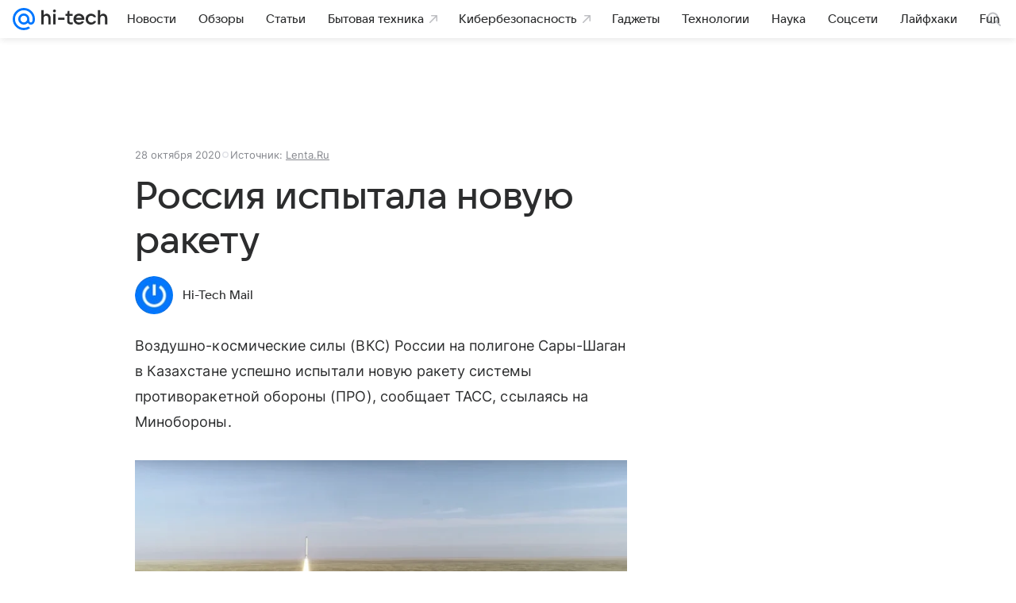

--- FILE ---
content_type: text/html; charset=utf-8
request_url: https://hi-tech.mail.ru/news/51540-novaya_raketa/
body_size: 104712
content:
<!DOCTYPE html>
      <html lang="ru">
      <head>
        <meta charset="utf-8">
  <meta http-equiv="x-ua-compatible" content="ie=edge,chrome=1">
  <meta name="viewport" content="width=device-width, initial-scale=1">
  <title>Россия испытала новую ракету - Hi-Tech Mail</title>
    <meta property="og:type" content="article">
<meta property="og:title" content="Россия испытала новую ракету">
<meta property="og:image" content="https://hi-tech.mail.ru/img/share.png">
<meta property="og:image:height" content="630">
<meta property="og:image:width" content="1200">
<meta property="og:url" content="https://hi-tech.mail.ru/news/51540-novaya_raketa/">
<meta property="og:site_name" content="Hi-Tech Mail">
<meta property="twitter:title" content="Россия испытала новую ракету">
<meta property="twitter:image:src" content="https://hi-tech.mail.ru/img/share.png">
<meta property="twitter:domain" content="hi-tech.mail.ru">
<meta property="twitter:site" content="@ht_mail_ru">
<meta property="twitter:card" content="summary_large_image">
<meta property="og:description" content="Воздушно-космические силы (ВКС) России на полигоне Сары-Шаган в Казахстане успешно испытали новую ракету системы противоракетной обороны (ПРО).">
<meta property="twitter:description" content="Воздушно-космические силы (ВКС) России на полигоне Сары-Шаган в Казахстане успешно испытали новую ракету системы противоракетной обороны (ПРО).">
<meta property="article:author" content="">
<meta name="author" content="Hi-Tech Mail">
<meta property="article:published_time" content="2020-10-28T16:57:00+03:00">
<meta property="yandex_recommendations_category" content="Технологии">
<meta property="yandex_recommendations_image" content="https://hi-tech.mail.ru/img/share.png">
<meta property="yandex_recommendations_title" content="Россия испытала новую ракету - Hi-Tech Mail">
<meta name="robots" content="max-snippet:-1, max-image-preview:large, max-video-preview:-1">
<meta property="marker:source" content="Lenta.Ru">
    <link rel="canonical" href="https://hi-tech.mail.ru/news/51540-novaya_raketa/">
    
    

    <meta name="csrf-token" content="oixVLuDLDGkAAAAA"/>
    <script type="application/ld+json">[{"@context":"https://schema.org","@type":"BreadcrumbList","itemListElement":[{"@type":"ListItem","name":"Технологии","item":"https://hi-tech.mail.ru/category/technology/","position":1}]},{"@context":"https://schema.org","@type":"Article","inLanguage":"ru","mainEntityOfPage":{"@type":"WebPage","@id":"https://hi-tech.mail.ru/news/51540-novaya_raketa/"},"url":"https://hi-tech.mail.ru/news/51540-novaya_raketa/","name":"Россия испытала новую ракету","headline":"Россия испытала новую ракету","dateCreated":"2020-10-28T16:57:00+03:00","datePublished":"2020-10-28T16:57:00+03:00","dateModified":"2020-10-28T16:57:00+03:00","publisher":{"@type":"Organization","name":"Hi-Tech Mail","legalName":"ООО ВК","telephone":"+74957256357","url":"https://hi-tech.mail.ru/","aggregateRating":{"@type":"AggregateRating","worstRating":1,"bestRating":5,"ratingValue":4.85,"ratingCount":16398},"address":{"@type":"PostalAddress","streetAddress":"Ленинградский проспект 39, стр. 79","postalCode":"125167","addressLocality":"Москва","addressRegion":"Москва","addressCountry":{"@type":"Country","name":"Россия"}},"logo":{"@type":"ImageObject","url":"https://hi-tech.mail.ru/img/logo/hi-tech/android-chrome-1024x1024.png","width":1024,"height":1024},"image":{"@type":"ImageObject","url":"https://hi-tech.mail.ru/img/logo/hi-tech/android-chrome-1024x1024.png","width":1024,"height":1024}},"license":"https://help.mail.ru/legal/terms/hitech/policy/","genre":"Технологии","articleSection":["https://hi-tech.mail.ru/category/technology/"],"author":{"name":"Lenta.Ru","@type":"Organization"},"creator":{"name":"Lenta.Ru","@type":"Organization"},"editor":{"name":"Lenta.Ru","@type":"Organization"}}]</script>
  
        <link rel="shortcut icon" type="image/x-icon" href="/img/logo/hi-tech/favicon.ico"/><link rel="icon" type="image/svg" href="/img/logo/hi-tech/favicon.svg"/><link rel="apple-touch-icon" href="/img/logo/hi-tech/apple-touch-icon.png" sizes="180x180"/><link rel="icon" type="image/png" href="/img/logo/hi-tech/favicon-16x16.png" sizes="16x16"/><link rel="icon" type="image/png" href="/img/logo/hi-tech/favicon-32x32.png" sizes="32x32"/><link rel="icon" type="image/png" href="/img/logo/hi-tech/favicon-120x120.png" sizes="120x120"/><link rel="manifest" href="/manifest.json"/><meta name="msapplication-config" content="/browserconfig.xml"/><meta name="msapplication-TileColor" content="#0077FF"/><meta name="theme-color" content="#0077FF"/>
        
          <!-- start: /rb/620533?brandsafety=0&_SITEZONE=2&_SITEID=123 -->
          <meta http-equiv="Content-Security-Policy" content="default-src 'self' tel: blob: data: 'unsafe-inline' 'unsafe-eval' mail.ru *.mail.ru *.devmail.ru *.imgsmail.ru *.2gis.com *.2gis.ru s0.2mdn.net *.adlooxtracking.com *.adlooxtracking.ru *.adriver.ru *.ampproject.net *.ampproject.org *.apester.com *.cloudfront.net www.dailymail.co.uk coub.com *.coub.com *.doubleclick.net *.doubleverify.com *.gemius.pl giphy.com *.google.com *.googleapis.com *.googlesyndication.com themes.googleusercontent.com *.gstatic.com video.khl.ru *.moatads.com *.mradx.net ok.ru *.ok.ru *.playbuzz.com *.qmerce.com rutube.ru *.rutube.ru *.serving-sys.com *.serving-sys.ru soundcloud.com *.soundcloud.com *.streamrail.com *.twimg.com twitter.com *.twitter.com player.vimeo.com vine.co vk.com *.vk.com vk.ru *.vk.ru *.weborama.fr *.weborama-tech.ru *.yandex.ru amc.yandex.ru yandex.ru *.yandex.net *.yandex.net *.strm.yandex.net yandex.st yandexadexchange.net *.yandexadexchange.net yastatic.net *.youtube.com *.adsafeprotected.com *.newstube.ru *.bbc.com *.viqeo.tv facecast.net *.facecast.net *.nativeroll.tv *.seedr.com *.ex.co b.delivery.consentmanager.net cdn.consentmanager.net consentmanager.mgr.consensu.org *.consentmanager.mgr.consensu.org *.criteo.com *.criteo.net *.tiktok.com *.tiktokcdn.com promotools.cc telegram.org t.me *.pinterest.com videolink.mycdn.me videolink.okcdn.ru *.okcdn.ru *.mycdn.me *.vkuser.net vkvideo.ru *.vkvideo.ru *.targetads.io id.vk.com id.vk.ru *.cs7777.vk.com *.cdn-vk.ru *.thinglink.me *.cloudfront.net *.infogr.am *.infogram.com *.knightlab.com imgur.com *.tradingview.com s3.amazonaws.com *.comdi.com *.cryptonator.com *.bigterminal.com livestream.com gfycat.com;script-src 'self' 'unsafe-inline' 'unsafe-eval' js-inject *.mail.ru *.devmail.ru *.imgsmail.ru *.api.2gis.ru s0.2mdn.net *.adlooxtracking.com *.adlooxtracking.ru *.algovid.com s3.amazonaws.com cdn.ampproject.org *.apester.com *.bing.com static.bbc.co.uk news.files.bbci.co.uk coub.com *.coub.com *.criteo.com *.criteo.net *.doubleclick.net *.doubleverify.com *.dvtps.com *.flickr.com translate.google.com *.google.com *.googleadservices.com *.googleapis.com *.googlesyndication.com *.googletagmanager.com *.googletagservices.com *.google-analytics.com *.google.ru mediatoday.ru *.moatads.com *.mradx.net *.mxpnl.com *.odnoklassniki.ru ok.ru *.ok.ru *.playbuzz.com *.qmerce.com sb.scorecardresearch.com *.twimg.com *.twitter.com platform.vine.co vk.com *.vk.com vk.ru *.vk.ru *.webvisor.com *.mtproxy.yandex.net amc.yandex.ru *.yandex.net *.strm.yandex.net *.yandex.ru yandex.ru yandex.st yastatic.net *.pinterest.com *.adsafeprotected.com *.serving-sys.com *.serving-sys.ru *.viqeo.tv *.videonow.ru *.nativeroll.tv *.seedr.com b.delivery.consentmanager.net cdn.consentmanager.net *.consentmanager.mgr.consensu.org consentmanager.mgr.consensu.org *.tns-counter.ru *.youtube.com *.ytimg.com *.ex.co *.weborama.fr *.weborama-tech.ru *.tiktok.com *.tiktokcdn.com promotools.cc *.ibytedtos.com telegram.org videolink.mycdn.me videolink.okcdn.ru *.okcdn.ru *.mycdn.me *.vkuser.net mc.yandex.com *.betweendigital.com *.buzzoola.com *.infogr.am *.infogram.com *.thinglink.me *.thinglink.com *.cloudfront.net *.tradingview.com *.imgur.com *.comdi.com *.cryptonator.com livestream.com cdnjs.cloudflare.com;connect-src 'self' wss://*.mail.ru wss://*.devmail.ru wss://*.viqeo.tv *.mail.ru *.devmail.ru *.imgsmail.ru *.api.2gis.ru s0.2mdn.net *.adlooxtracking.com *.adlooxtracking.ru *.algovid.com *.ampproject.net cdn.ampproject.org *.apester.com *.doubleclick.net *.flickr.com *.googleapis.com *.google-analytics.com *.googlesyndication.com *.googletagmanager.com *.gstatic.com *.mixpanel.com *.mradx.net *.playbuzz.com *.qmerce.com geo.query.yahoo.com twitter.com *.twitter.com *.yadro.ru amc.yandex.ru yandex.ru *.yandex.ru *.strm.yandex.net yandex.st yastatic.net *.yandex.net collector.mediator.media *.serving-sys.com *.serving-sys.ru *.doubleverify.com *.viqeo.tv *.videonow.ru *.vidiom.net *.nativeroll.tv *.seedr.com b.delivery.consentmanager.net cdn.consentmanager.net *.consentmanager.mgr.consensu.org consentmanager.mgr.consensu.org *.criteo.com *.criteo.net *.ex.co *.ibytedtos.com *.smailru.net *.adfox.ru *.weborama.fr *.weborama-tech.ru ok.ru vk.com *.vk.com  vk.ru *.vk.ru *.vk.team videolink.mycdn.me videolink.okcdn.ru *.okcdn.ru *.mycdn.me *.vkuser.net *.google.com mc.yandex.com *.adriver.ru *.googleusercontent.com *.cryptonator.com *.cdn.ampproject.org cdn.ampproject.org;img-src 'self' * data: blob: mmr: *.criteo.com *.criteo.net ;worker-src blob: 'self' *.mail.ru *.devmail.ru ;" /><meta name="referrer" content="unsafe-url" /><link rel="preconnect" href="https://mcdn.imgsmail.ru/" crossorigin="" /><link rel="preconnect" href="https://mcdn.imgsmail.ru/" /><link rel="dns-prefetch" href="https://mcdn.imgsmail.ru/" /><link rel="preconnect" href="https://ad.mail.ru" crossorigin="use-credentials" /><link rel="dns-prefetch" href="https://ad.mail.ru" /><link rel="preconnect" href="https://resizer.mail.ru" /><link rel="dns-prefetch" href="https://resizer.mail.ru" /><link rel="preconnect" href="https://rs.mail.ru" /><link rel="dns-prefetch" href="https://rs.mail.ru" /><link rel="preconnect" href="https://r.mradx.net" /><link rel="dns-prefetch" href="https://r.mradx.net" /><link rel="preconnect" href="https://mc.yandex.ru" /><link rel="dns-prefetch" href="https://mc.yandex.ru" /><link rel="preconnect" href="https://yastatic.net" /><link rel="dns-prefetch" href="https://yastatic.net" /><link rel="preconnect" href="https://avatars.mds.yandex.net" /><link rel="dns-prefetch" href="https://avatars.mds.yandex.net" /><link rel="preconnect" href="https://ads.adfox.ru" /><link rel="dns-prefetch" href="https://ads.adfox.ru" /><link rel="dns-prefetch" href="https://limg.imgsmail.ru" /><link rel="dns-prefetch" href="https://top-fwz1.mail.ru/" /><link rel="dns-prefetch" href="https://www.tns-counter.ru/" /><link rel="dns-prefetch" href="https://counter.yadro.ru" />
          <!-- end: /rb/620533?brandsafety=0&_SITEZONE=2&_SITEID=123 -->
        
        
          <!-- start: /rb/1084681?version=web&brandsafety=0&_SITEZONE=2&_SITEID=123 -->
          <script id="__xray__">var xrayCore=function(){'use strict';function a(a){for(n.push(a);n.length>o.maxSize;)n.shift()}function b(a){return b="function"==typeof Symbol&&"symbol"==typeof Symbol.iterator?function(a){return typeof a}:function(a){return a&&"function"==typeof Symbol&&a.constructor===Symbol&&a!==Symbol.prototype?"symbol":typeof a},b(a)}function c(a){return a&&"object"===b(a)&&!d(a)}function d(a){return"[object Array]"===Object.prototype.toString.call(a)}function e(a){for(var b in a)if(Object.prototype.hasOwnProperty.call(a,b))return!1;return!0}function f(){for(var a,b={},d=0;d<arguments.length;++d)for(var e in a=arguments[d],a)b[e]=b[e]&&c(b[e])&&c(a[e])?f(b[e],a[e]):a[e];return b}function g(a){var b=encodeURIComponent(JSON.stringify(a));return{size:b.length,raw:b}}function h(){this._batchesByUrls={},this._timeoutId=null,this._config={maxBatchSize:6e4,maxChunkSize:4e3,timeout:1000,idle:!1},window&&"function"==typeof window.addEventListener&&window.addEventListener("beforeunload",this.process.bind(this,!0))}function i(a){return"s".concat(a,"s").replace(/s+/g,"s").replace(/^s$/g,"")}function j(a){for(var b in a)("undefined"==typeof a[b]||null===a[b])&&delete a[b];return a}function k(a,b){for(var c=-1,d=0;d<a.length;d++)if(b===a[d]){c=d;break}return c}function l(){this._config={xrayRadarUrl:"https://xray.mail.ru",pgid:(Date.now()+Math.random()).toString(36),radarPrefix:"",r:"undefined"!=typeof document&&document.referrer||"",defaultParams:{p:"mail",t_feature:"",v:1,skipdwh:!1}}}function m(a,b){for(var c=a.split("&"),d=c[0],e={},f=1;f<c.length;++f){var g=c[f].split("="),h=decodeURIComponent(g[0]),j=decodeURIComponent(g[1]);try{j=JSON.parse(j)}catch(a){}e[h]=j}b=b||{},b.immediately?z.sendImmediately(d,e,b.ga):z.send(d,e,b.ga)}var n=[],o={maxSize:500,getLog:function(){return Array.prototype.slice.call(n,0)},clear:function(){n=[]}},p={log:function(){try{(console.debug||console.log).apply(console,arguments)}catch(a){}},error:function(){try{console.error.apply(console,arguments)}catch(a){}},warn:function(){try{console.warn.apply(console,arguments)}catch(a){}}},q=["p","email","split","utm","r","pgid","o_ss","o_v"],r=!1;h.prototype.setConfig=function(a){var b=Math.max;if(!r)return a.timeout=b(1e3,a.timeout||0),this._config=f(this._config,a),void(r=!0);var c=[];for(var d in a){if(d in this._config){c.push(d);continue}this._config[d]=a[d]}c.length&&p.warn("Queue config field(s) "+c.join(", ")+" are already set and can't be modified")},h.prototype.getConfig=function(){return f(this._config,{})},h.prototype.push=function(b,c){a(c);var d=b+"/batch?"+h._buildQueryString(c);c=h._stringifyParams(c);var e=g(c);if(e.size+2>this._config.maxBatchSize)return void p.error("Radar #"+c.uid+" body is too long: "+e.raw);this._batchesByUrls[d]||(this._batchesByUrls[d]=[[]]);var f,j=this._batchesByUrls[d];for(f=0;f<j.length;++f){var k=j[f];if(g(k.concat([c])).size<=this._config.maxBatchSize){k.push(c);break}}f===j.length&&j.push([c]),this._timeoutId||"function"!=typeof setTimeout||(this._timeoutId=setTimeout(this.process.bind(this),this._config.timeout))},h.prototype.process=function(a){for(var b in clearTimeout(this._timeoutId),this._timeoutId=null,this._batchesByUrls){for(var c=this._batchesByUrls[b],d=0;d<c.length;++d)this._send(b,c[d],a);delete this._batchesByUrls[b]}},h.prototype.isIdle=function(){return this._config.idle},h._buildQueryString=function(a){for(var b=[],c=0;c<q.length;++c){var d=q[c],e="string"==typeof a[d]?a[d]:JSON.stringify(a[d]);(delete a[d],"undefined"!=typeof e&&e.length)&&b.push(encodeURIComponent(d)+"="+encodeURIComponent(e))}var f=[];for(var g in a.baseQuery)f.push(g);f=f.sort();for(var h,j=0;j<f.length;++j)h=f[j],b.push(encodeURIComponent(h)+"="+encodeURIComponent(a.baseQuery[h]));return delete a.baseQuery,b.join("&")},h.prototype._send=function(a,b,c){var d={url:a,data:"batch="+encodeURIComponent(JSON.stringify(b)),type:"POST",async:!0};if(!this._config.idle){if("undefined"==typeof XMLHttpRequest&&!navigator.sendBeacon)return void fetch(a,{method:d.type,body:d.data})["catch"](function(a){p.error("XRay send failed:",a)});if(c&&window.navigator.sendBeacon)return void window.navigator.sendBeacon(d.url,d.data);try{var e=new XMLHttpRequest,f="function"==typeof this._config.beforeSend&&!this._config.beforeSend(e,d);if(f)return void e.abort();e.open(d.type,d.url,d.async),e.withCredentials=!this._config.withoutCredentials,e.send(d.data)}catch(a){p.error("xray.send failed:",a)}}},h._stringifyParams=function(a){var b={};for(var c in a){if("i"==c){b.i=h._stringifyI(a.i);continue}b[c]="string"==typeof a[c]?a[c]:JSON.stringify(a[c])}return b},h._stringifyI=function(a){var b=[];for(var c in a){var d=a[c];b.push(c+":"+d)}return b.join(",")};var s=0,t=["radarPrefix","split","r","pgid","utm","o_ss","o_v"],u=!1,v=new h,w={rlog_dot_error:"xray_rlog_dot_error",rlog_msg_abs:"xray_rlog_msg_abs",too_long:"xray_too_long",not_configured:"xray_not_configured"},x=32,y=64;l.prototype.logger=o,l.prototype.setConfig=function(a,b){a=a||{},u&&this._deleteProtectedParams(a),this.unsafeSetConfig(a,b)},l.prototype.unsafeSetConfig=function(a,b){a=a||{},u=!0,a.split&&(a.split=i(a.split)),a.defaultParams&&a.defaultParams.i&&(a.defaultParams.i=this._formatIntervals(a.defaultParams.i),delete this._config.defaultParams.i),this._config=b?a:f(this._config,a),a.gaTrackingId&&this._initGA(a.gaTrackingId)},l.prototype._deleteProtectedParams=function(a){for(var b=0;b<t.length;++b)delete a[t[b]];return a},l.prototype.addSplit=function(a){this._config.split=i("".concat(this._config.split||"","s").concat(a))},l.prototype.getConfig=function(){return f(this._config,{})},l.prototype.getTotalSended=function(){return s},l.prototype.setQueueConfig=h.prototype.setConfig.bind(v),l.prototype.getQueueConfig=h.prototype.getConfig.bind(v),l.prototype.getInstanceCopy=function(){var a=new l;return u=!1,a.setConfig(this._config,!0),a},l.prototype.send=function(a,b,c){this._send(a,b,c,!0)},l.prototype._send=function(a,b,c,e){if(e&&!u&&a!==w.not_configured){var g=b||{};g.t=a,this._logOwnError(g,w.not_configured),p.warn("Your xray instance is not configured")}if(b=f(b||{},{}),this._config.middlewares)for(var h=0;h<this._config.middlewares.length;h++){var j=this._config.middlewares[h],k=j(a,b,c);a=k.t,b=k.params,c=k.ga}a=d(a)?a.join("_"):a,b.i&&(b.i=this._formatIntervals(b.i)),b=f(this._config.defaultParams,this._config.expid?{dwh:{expid:this._config.expid}}:{},b,{t:a,split:this._config.split,r:this._config.r,pgid:this._config.pgid,utm:this._config.utm,o_ss:this._config.o_ss,o_v:this._config.o_v,baseQuery:this._config.baseQuery,uid:s++}),b.skipdwh&&b.dwh&&delete b.dwh;for(var l=[b.t_feature,this._config.radarPrefix],m=0;m<l.length;++m)l[m]&&(b.t=l[m]+"_"+b.t);delete b.t_feature;try{b=this._validateParams(b,e)}catch(a){return p.log("xray",b.uid,b),void p.error(a.message)}if(this._config.verbose&&p.log("xray",b.uid,b.t,b,c?"GA: "+!!c:void 0),v.push(this._config.xrayRadarUrl,b),!0===c&&!this._config.gaTrackingId)return void p.error("Radar #"+b.uid+": no GA tracking id specified");var n="string"==typeof c?c:this._config.gaTrackingId;if(!!c&&n&&!v.isIdle()){if(b.i){for(var o in b.i)this._sendGA(a+"_"+o,b.i[o],n);return}this._sendGA(a,b.v,n)}},l.prototype.sendImmediately=function(a,b,c){this.send(a,b,c),v.process()},l.prototype.addMiddleware=function(a){this._config.middlewares||(this._config.middlewares=[]),-1===k(this._config.middlewares,a)&&this._config.middlewares.push(a)},l.prototype.removeMiddleware=function(a){if(this._config.middlewares){var b=k(this._config.middlewares,a);-1<b&&this._config.middlewares.splice(b,1)}},l.prototype._sendGA=function(a,b,c){"function"!=typeof gtag&&this._initGA(c);var d=a.split(/_/g),e=d[1]||d[0],f=d[1]?d[0]:"",g=d.slice(2).join("_"),h={value:b,send_to:c};f&&(h.event_category=f),g&&(h.event_label=g),gtag("event",e,h)},l.prototype._initGA=function(a){if(!window.gtag){var b=document.createElement("script");b.src="https://www.googletagmanager.com/gtag/js?id="+a,b.type="text/javascript",document.getElementsByTagName("head")[0].appendChild(b),window.dataLayer=window.dataLayer||[],window.gtag=function(){window.dataLayer.push(arguments)},gtag("js",new Date)}gtag("config",a,{send_page_view:!1})},l.prototype._logOwnError=function(a,b,c){var d="xray_err",e=a.p;if(e){if(e.length+8+1>x){e=e.slice(0,x-8-1)}d="".concat(e,"_").concat("xray_err")}var f=a.t;f.length>y&&(f=f.slice(0,y)),this._send(b,{skipdwh:!0,rlog:d,rlog_message:{t:f,err:b,value:c}},!1,!1)},l.prototype._validateParams=function(a,b){a=j(a),a.rlog&&-1!==a.rlog.indexOf(".")&&(b&&this._logOwnError(a,w.rlog_dot_error,a.rlog),p.error("Radar #".concat(a.uid,": rlog can not contain file extension")),delete a.rlog,delete a.rlog_message),a.rlog&&a.rlog_message||(a.rlog_message&&(b&&this._logOwnError(a,w.rlog_msg_abs),p.error("Radar #".concat(a.uid,": rlog_message would not be sent without rlog"))),delete a.rlog,delete a.rlog_message),e(a.dwh)&&delete a.dwh;var c={32:[a.p,a.rlog],64:[a.p+"_"+a.t]};for(var d in a.i)c[32].push(d),c[64].push(a.p+"_"+a.t+"_"+d);for(var f in c)for(var g=c[f],h=0;h<g.length;++h)if(g[h]&&g[h].length>f)throw b&&this._logOwnError(a,w.too_long,g[h].slice(0,f)),new Error("Radar #".concat(a.uid,": value is too long: ").concat(c[f][h])+" (len: ".concat(g[h].length,", limit: ").concat(f,")"));return a},l.prototype._formatIntervals=function(a){if(c(a))return a;var b={};if(d(a)){for(var e,f=0;f<a.length;++f)e=a[f].split(":"),b[e[0]]=+e[1]||this._config.defaultParams.v;return b}if("string"==typeof a){var g=a.split(",");return this._formatIntervals(g)}};var z=new l;return m.setConfig=function(a){z.setConfig(j({verbose:a.verbose,pgid:a.pgid,split:a.split,xrayRadarUrl:a.xrayRadarUrl||a.XRAY_RADAR_URL,radarPrefix:a.radarPrefix||a.RadarPrefix,utm:a.utm,o_ss:a.o_ss,o_v:a.o_v,baseQuery:a.baseQuery,gaTrackingId:a.gaTrackingId||a.GA_TRACKING_ID,defaultParams:a.defaultParams||j({p:a.project,email:a.ActiveEmail})})),z.setQueueConfig(j({maxBatchSize:a.MAX_BATCH_SIZE,maxChunkSize:a.MAX_CHUNK_SIZE,beforeSend:a.beforeSend,timeout:a.timeout,idle:a.idle,withoutCredentials:a.withoutCredentials}))},m.getConfig=l.prototype.getConfig.bind(z),m.addSplit=l.prototype.addSplit.bind(z),m.unsafeSetConfig=l.prototype.unsafeSetConfig.bind(z),m.setQueueConfig=l.prototype.setQueueConfig.bind(z),m.getQueueConfig=l.prototype.getQueueConfig.bind(z),m.getTotalSended=l.prototype.getTotalSended.bind(z),m.send=l.prototype.send.bind(z),m.sendImmediately=l.prototype.sendImmediately.bind(z),m.getInstanceCopy=l.prototype.getInstanceCopy.bind(z),m.addMiddleware=l.prototype.addMiddleware.bind(z),m.removeMiddleware=l.prototype.removeMiddleware.bind(z),"undefined"!=typeof window&&"function"==typeof window.define&&window.define.amd&&window.define("@mail/xray",function(){return m}),m}();</script><script id="__xray-init__">xrayCore.setConfig({defaultParams: {p: 'hitech-mail-ru-web',},verbose: true});xrayCore.send('pk-xray-ready');</script>
          <!-- end: /rb/1084681?version=web&brandsafety=0&_SITEZONE=2&_SITEID=123 -->
        
        
          <!-- start: /rb/1108607?vk-tokens=1 -->
          <link rel="preload" href="https://mcdn.imgsmail.ru/js/promisified-dom-events/3.0.0/promisifiedDomEvents.min.js" as="script"/><link rel="preload" href="https://imgs2.imgsmail.ru/static/fonts/Inter/WOFF2/InterRegular.woff2" as="font" type="font/woff2" crossorigin=""/><link rel="preload" href="https://imgs2.imgsmail.ru/static/fonts/Inter/WOFF2/InterMedium.woff2" as="font" type="font/woff2" crossorigin=""/><link rel="preload" href="https://imgs2.imgsmail.ru/static/fonts/Inter/WOFF2/InterBold.woff2" as="font" type="font/woff2" crossorigin=""/><link rel="preload" href="https://imgs2.imgsmail.ru/static/fonts/MailSans/WOFF2/MailSansVariative.woff2" as="font" type="font/woff2" crossorigin=""/><link rel="stylesheet preload" href="https://mcdn.imgsmail.ru/fonts/vk-tokens/1.0.2/fonts.css" as="style"/><link rel="preload" href="https://imgs2.imgsmail.ru/static/fonts/v1.100/VKSansDisplay/WOFF2/VKSansDisplayLight.woff2" as="font" type="font/woff2" crossorigin=""/><link rel="preload" href="https://imgs2.imgsmail.ru/static/fonts/v1.100/VKSansDisplay/WOFF2/VKSansDisplayRegular.woff2" as="font" type="font/woff2" crossorigin=""/><link rel="preload" href="https://imgs2.imgsmail.ru/static/fonts/v1.100/VKSansDisplay/WOFF2/VKSansDisplayMedium.woff2" as="font" type="font/woff2" crossorigin=""/><link rel="preload" href="https://imgs2.imgsmail.ru/static/fonts/v1.100/VKSansDisplay/WOFF2/VKSansDisplayDemiBold.woff2" as="font" type="font/woff2" crossorigin=""/><link rel="preload" href="https://imgs2.imgsmail.ru/static/fonts/v1.100/VKSansDisplay/WOFF2/VKSansDisplayBold.woff2" as="font" type="font/woff2" crossorigin=""/><link rel="stylesheet preload" href="https://mcdn.imgsmail.ru/fonts/vk-tokens/1.0.3/fonts.css" as="style"/><script src="https://mcdn.imgsmail.ru/js/promisified-dom-events/3.0.0/promisifiedDomEvents.min.js"></script><script src="https://ad.mail.ru/static/sync-loader.js" nonce crossorigin="anonymous" async></script><script src="https://ad.mail.ru/static/vk-adman.js?sdk=1" type="application/javascript" id="adman3-instance" async></script>
          <!-- end: /rb/1108607?vk-tokens=1 -->
        

        <link data-chunk="common" rel="stylesheet" href="/dist/media.css?d8a829a098655b74f931">
<link data-chunk="common" rel="stylesheet" href="/dist/common.css?56d0bee0c098f63769a4">
<link data-chunk="0b34398788f88fde1a4176996fd184c9" rel="stylesheet" href="/dist/chunks/0b34398788f88fde1a4176996fd184c9.95d79fa895c2962ba718.css">
      </head>
      <body>
        
          <!-- start: /rb/1084682?brandsafety=0&_SITEZONE=2&_SITEID=123 -->
          
<script id="__core-keeper__">
var coreKeeper=function(a){"use strict";var S="string",i="object",y="function";function z(a,b){return typeof a===b}function T(c,a){for(var b in a)Object.defineProperty(c,b,{enumerable:!1,value:a[b]})}var U,b=typeof globalThis===i&&globalThis|| typeof window===i&&window|| typeof global===i&&global||{},V=b.console,o=b.document||{},A=b.location||{},p=b.navigator||{},d=p.connection,j=b.performance,k=function(){},B=z(j&&j.now,y)?function(){return j.now()}:Date.now,C=b.setTimeout.bind(b),W=(b.requestAnimationFrame||C).bind(b),X=(b.addEventListener||k).bind(b),_=null,Y=void 0;function D(a){var e,f,b,g=0,h=(a=a||{}).now||B,i=a.warn,j=a.prefix||"",c=a.addons||[],k=[],l=function(a,b,d){for(e=c.length;e--;)c[e][a](b,d)},d=function(c,m,p,t,u,q,n,o,v){c=j+c,(m===b||o)&&(m=!o&&k[0]||_),p[c]&&i&&i("Timer '"+c+"' exists");var r=q==_,a=p[c]={id:++g,name:c,parent:m,unit:t||"ms",start:r?h():q,end:n!=_?n:_,meta:v};function s(a,b,c){(f=p[a=j+a])?z(f.stop,y)?f.stop(b,c):i&&i("Timer '"+a+"'.stop is not a func",{entry:f}):i&&i("Timer '"+a+"' not exists")}return T(a,{stop:function(b,d){if(b==_||b>=0||(d=b,b=Y),a.meta=a.meta||d,a.end=b==_?h():b,p[c]=_,u)for(e=k.length;e--;)k[e]===a&&k.splice(e,1);return l("end",a,r),a}}),m&&(m.end!==_&&n==_?i&&i("Timer '"+c+"' stopped"):(a.unit=m.unit,m.entries.push(a))),u&&(a.entries=[],T(a,{add:function(c,e,b,f,g){return d(c,a,p,f,0,e,b).stop(b,g)},time:function(e,b,c){return b>=0||(c=b,b=Y),d(e,a,p,c,Y,b)},group:function(f,b,c,e){return z(b,"boolean")&&(e=c,c=b,b=_),z(b,S)&&(e=b,b=_,c=0),z(c,S)&&(e=c),d(f,a,p,e,1,b,_,c)},timeEnd:s,groupEnd:s}),!o&&g>1&&k.unshift(a)),l("start",a,r),a};return(b=d(0,_,Object.create(null),"ms",1,0,0,1)).v="2.0.0-rc.28",b.addons=c,b}var e=function(b,c){var a;try{(a=new PerformanceObserver(function(a){a.getEntries().map(c)})).observe({type:b,buffered:!0})}catch(d){}return a},Z=function(a){a&&a.disconnect()},aa=function(a,b){try{a&&a.takeRecords().map(b)}catch(c){}},E="hidden",ab=!1,ac=!1,F=-1,f=function(b,a){ab||(ab=!0,X("pagehide",function(a){ac=!a.persisted}),X("beforeunload",k)),X("visibilitychange",function(a){o.visibilityState===E&&b(a.timeStamp,ac)},{capture:!0,once:!!a})};o&&(F=o.visibilityState===E?0:1/0,f(function(a){F=a},!0));var ad=function(){return F};function ae(c){var a,e,h=this.badge,b=c.unit,d=(c.end-c.start)/("KB"===b?1024:1),f=h+c.name+("none"!==b&&b?": %c"+(b&&"raw"!==b?d.toFixed(3)+b:d):"%c"),g="font-weight:bold;"+(a=d,"color:#"+((a="KB"===(e=b)?a/8:"fps"===e?70-a:a)<5?"ccc":a<10?"666":a<25?"333":a<50?"f90":a<100?"f60":"f00"));"entries"in c?((V.groupCollapsed||V.group)(f,g),c.entries.forEach(ae,this),V.groupEnd()):V.log(f,g)}var G,l,H=D({addons:/pk-print/.test(A)?[(G={badge:"\u{1F505}"},{start:k,end:function(a){a.parent||ae.call(G,a)}})]:[]}),m=function(a,b,c,d,e,f){W(function(){var i=H.group(a,b,e);for(var g in d)if(d.hasOwnProperty(g)){var h=d[g];i.add(g,h[0],h[1],h[2])}i.stop(c,f)})},g=p.deviceMemory,h=j.hardwareConcurrency,q=h<=4||g<=4,I=h>4||g>4?"high":q?"low":"unk",$=q||d&&(["slow-2g","2g","3g"].indexOf(d.effectiveType)> -1||d.saveData)?"low":"high",n=((l={})["type_"+I]=[0,1],l["exp_"+$]=[0,1],l);g&&(n.memory=[0,g]),h&&(n.hardware_concurrency=[0,h]),m("pk-device",0,1,n,"raw");var af=0,J=function(){try{var a=j.getEntriesByType("navigation")[0],k=a.fetchStart,l=a.domainLookupStart,e=a.domainLookupEnd,f=a.requestStart,g=a.responseStart,b=a.responseEnd,c=a.domComplete,h=a.domInteractive,i=a.domContentLoadedEventEnd,d=a.loadEventEnd;b&&0===af&&(af=1,m("pk-nav-net",k,b,{dns:[l,e],tcp:[e,f],request:[f,g],response:[g,b]})),c&&1===af&&(af=2,m("pk-nav-dom-ready",b,c,{interactive:[b,h],"content-loaded":[h,i],complete:[i,c]})),d&&2===af&&(af=3,m("pk-nav-dom-load",b,d,{ready:[b,c],load:[c,d]})),3!==af&&C(J,250)}catch(n){}};J();var ag,ah=function(a,b,c){return a<=b?"good":a<=c?"needs-improvement":"poor"},ai=0,aj=0,K=function(b){var c,d,e,f=b.startTime,a=b.processingStart-f;f<ad()&&(a&&m("pk-fid",0,a,((c={value:[0,a]})["score_"+ah(a,100,300)]=[0,a],c)),ai&&m("pk-tbt",0,ai,((d={value:[0,ai]})["score_"+ah(ai,300,600)]=[0,ai],d)),aj&&m("pk-tti",0,aj,((e={value:[0,aj]})["score_"+ah(aj,3800,7300)]=[0,ai],e)),Z(ag),Z(ak))},ak=e("first-input",K);f(function(){aa(ak,K)},!0);var al={},am=e("paint",function(b){var d,c=b.name,a=b.startTime;a<ad()&&(al[c]=[0,a],"first-contentful-paint"===c&&(al["score_"+ah(a,1e3,2500)]=[0,a],m("pk-paint",0,a,al),d=a,ag=e("longtask",function(a){var c=a.startTime,b=a.duration;c>d&&"self"===a.name&&b>0&&(ai+=b-50,aj=c+b)}),Z(am)))}),an=0,ao=!1,L=function(b){var a=b.startTime;a<ad()?an=a:aq()},ap=e("largest-contentful-paint",L),aq=function(){var a;!ao&&an&&m("pk-lcp",0,an,((a={value:[0,an]})["score_"+ah(an,2500,4e3)]=[0,an],a)),ao=!0,Z(ap)},r=function(){aa(ap,L),aq()};f(r,!0),function(a){try{U||(U=new Promise(function(a){["keydown","mousedown","scroll","mousewheel","touchstart","pointerdown"].map(function(b){X(b,a,{once:!0,passive:!0,capture:!0})})})),U.then(a)}catch(b){}}(r);var ar=0,M=function(a){a.hadRecentInput||(ar+=a.value)},as=e("layout-shift",M);f(function(c,b){var a;aa(as,M),b&&ar&&m("pk-cls",0,ar,((a={value:[0,ar]})["score_"+ah(ar,.1,.25)]=[0,ar],a))});var s=d,t=function(){var a;m("pk-conn",0,1,((a={downlink:[0,s.downlink],downlinkMax:[0,s.downlinkMax],rtt:[0,s.rtt]})["save_data_"+s.saveData]=[0,1],a["effective_type_"+(s.effectiveType||"unk")]=[0,1],a),"raw")};try{s?(t(),s.addEventListener("change",t)):m("pk-conn",0,1,{effective_type_unk:[0,1]},"raw")}catch(at){}var au=function(){return(au=Object.assign||function(d){for(var a,b=1,e=arguments.length;b<e;b++)for(var c in a=arguments[b])Object.prototype.hasOwnProperty.call(a,c)&&(d[c]=a[c]);return d}).apply(this,arguments)};function u(a){return a&&a.__esModule&&Object.prototype.hasOwnProperty.call(a,"default")?a.default:a}function v(b,a){return b(a={exports:{}},a.exports),a.exports}var w=v(function(c,b){var a;Object.defineProperty(b,"__esModule",{value:!0}),b.Tag=void 0,(a=b.Tag||(b.Tag={})).Core="core",a.Global="gl",a.Self="self",a.Async="async",a.Ignore="ign",a.Known="known",a.API="api",a.Shared="shr",a.Ext="ext",a.ThirdParty="3rd",a.RB="rb",a.Unknown="unk"});u(w),w.Tag;var c=v(function(b,a){Object.defineProperty(a,"__esModule",{value:!0}),a.coreLoggerHMR=a.coreLoggerDispatchKnownError=a.coreLoggerDispatchAPIError=a.coreLoggerDispatchIgnoredError=a.coreLoggerDispatchSelfError=a.coreLoggerDispatchReactError=a.coreLoggerDispatchError=a.getCoreLogger=a.Tag=void 0,Object.defineProperty(a,"Tag",{enumerable:!0,get:function(){return w.Tag}}),a.getCoreLogger=function(){return"undefined"!=typeof coreLogger?coreLogger:void 0},a.coreLoggerDispatchError=function(c,d,e){var b;null===(b=(0,a.getCoreLogger)())|| void 0===b||b.dispatchError(c,d,e)},a.coreLoggerDispatchReactError=function(c,d,e){var b;null===(b=(0,a.getCoreLogger)())|| void 0===b||b.dispatchReactError(c,d,e)},a.coreLoggerDispatchSelfError=function(b,c,d,e){(0,a.coreLoggerDispatchError)(c,d,{category:b,tag:w.Tag.Self,log:e})},a.coreLoggerDispatchIgnoredError=function(b,c,d,e){(0,a.coreLoggerDispatchError)(c,d,{category:b,tag:w.Tag.Ignore,log:e})},a.coreLoggerDispatchAPIError=function(b,c,d,e){(0,a.coreLoggerDispatchError)(c,d,{category:b,tag:w.Tag.API,log:e})},a.coreLoggerDispatchKnownError=function(b,c,d,e){(0,a.coreLoggerDispatchError)(c,d,{category:b,tag:w.Tag.Known,log:e})},a.coreLoggerHMR=function(g,f){var e=(0,a.getCoreLogger)();if(e){var b=e.errors.rules,c=e.errors.opts.errors,d=g.priority||[];b.set("clear"),c&&c.rules&&(b.set(c.rules),d.push.apply(d,[].concat(c.priority||Object.keys(c.rules)))),f&&(b.set(f.rules),d.push.apply(d,f.priority||[])),b.set(g.rules),b.priority(d);try{e.pkg.v="12.2.1",localStorage.setItem(process.env.LOGGER_LS_PRESET_VER_KEY,"12.2.1")}catch(h){}}}});u(c),c.coreLoggerHMR,c.coreLoggerDispatchKnownError,c.coreLoggerDispatchAPIError,c.coreLoggerDispatchIgnoredError,c.coreLoggerDispatchSelfError,c.coreLoggerDispatchReactError;var av=c.coreLoggerDispatchError;c.getCoreLogger;var N=c.Tag,O={name:"@mail-core/dashboard",v:"12.2.1"},aw=/^(\d+)\.(\d+)\.(\d+)/,x=function(a){return"request"in a&&a.data&&"status"in a.data&&"body"in a.data?a.data.status:null},ax={parseStatus:x},ay={tag:N.API,category:"5XX",silent:!0,log:!0},az=/^(https?:)?\/\/.*?\/+|\/*\?+.+|^\/|api\/+v1\/+/gi,aA=/[^%.a-z\d-]+/g,aB=/^api_v(\d)/g,aC=/\/*cgi-bin/g,aD=/golang/g,aE=/(^|\/)(\d+|(?:\d|[a-z]+\d)[\da-z]{2,})(?=\/|$)/g,aF=/(^|\/)([0-9-a-f]{2,}-[0-9-a-f-]+)(?=\/|$)/g,aG=/(_u?id){2,}|%[%a-z\d._]+/g,aH=/graphql/g;function aI(a){return a&&(!a.responseType||"text"===a.responseType)&&a.responseText||""}var aJ=[[/\/(ph|ag)\//,"portal"],[/\/hb\//,"hotbox"],[/\/pkgs\//,"pkgs"],[/\.imgsmail\.ru\//,"imgs"],[/\.filin\.mail\.ru\//,"filin"],[/\bmail\\.ru/,"mail"],[/\/\/top-/,"top"],[/analytics/,"analyt"],[new RegExp("\\/\\/"+location.host+"\\/"),"host"]];function aK(e){for(var b="",a=0,c=aJ;a<c.length;a++){var d=c[a];if(d[0].test(e)){b=d[1];break}}return b||"unk"}var aL,aM="@mail-core/dashboard:timespent_sections",aN={maxSessionPause:5,beforeSend:k,login:"",section:"__base__"},aO=0;function P(b){if(clearInterval(aL),b){var c,a=aW(),h=b.section,i=b.login;if(a){for(var d=0,g=a;d<g.length;d++){var e=g[d];if(e.section===h&&e.user_id===i){c=e;break}}if(c){var f=a.indexOf(c);a[f].last_duration_update_timestamp=a$(),a[f].duration_sec=a[f].duration_sec+1,aT(),aN=au(au({},aN),b);try{localStorage.setItem(aM,JSON.stringify(a))}catch(j){}return}}aP(b),function(b){var c=aY(b),a=aW();null==a||a.push(c);try{localStorage.setItem(aM,JSON.stringify(a))}catch(d){}}(a$())}else aP()}function aP(b){aN=au(au({},aN),b);var c,h,d,f,g,a=(c=aQ,d=!1,function(){for(var b=[],a=0;a<arguments.length;a++)b[a]=arguments[a];return d||(d=!0,h=c(b)),h});f=a,g=e("paint",function(a){var b=a.name;a.startTime<ad()&&"first-contentful-paint"===b&&(f(),Z(g))}),window.setTimeout(a,5e3)}function aQ(){"hidden"!==o.visibilityState&&aR(),X("visibilitychange",function(){"hidden"===o.visibilityState?clearInterval(aL):aR()})}function aR(){var a=a$();aO||(aO=a),aW()?aS(a):aS(a,!0),aT()}function aS(b,c){void 0===c&&(c=!1);var g=aW();if(g){var d,l,h,i,e,j,a=(d=g,l=b,i=(h=d.filter(function(a){return aU(a,l)})).filter(aZ),e=d.filter(function(a){return!aU(a,l)}),j=e.filter(aZ),{toSend:h,toReset:i,toLeave:e,toUpdate:j}),f=a.toLeave,m=a.toReset,n=a.toSend,k=a.toUpdate;n.forEach(aX),m.length&&f.push(aY(b)),k.length&&k.forEach(function(a){a.last_duration_update_timestamp=b,a.duration_sec=a.duration_sec+1});try{f.length?localStorage.setItem(aM,JSON.stringify(f)):localStorage.removeItem(aM)}catch(o){}}else if(c)try{localStorage.setItem(aM,JSON.stringify([aY(b)]))}catch(p){}}function aT(){aL=window.setInterval(function(){aS(a$())},1e3)}function aU(a,b){return b-a.last_duration_update_timestamp>a.max_session_pause}function aV(a){return a&&["user_id","section","last_duration_update_timestamp","duration_sec","open_timestamp","max_session_pause"].every(function(b){return a.hasOwnProperty(b)})}function aW(){var b;try{var a=JSON.parse(localStorage.getItem(aM)||"");(null==a?void 0:a.length)&&Array.isArray(a)&&a.every(aV)&&(b=a)}catch(c){}return b}function aX(b){var a=b.duration_sec;if(a){var c=au({domain:location.host,pause_allowed_sec:aN.maxSessionPause},b),d={dwh:c};aN.beforeSend(c),m("pk-timespent",0,a,{duration:[0,a]},"raw",d)}}function aY(a){return{duration_sec:0,last_duration_update_timestamp:a,open_timestamp:aO,section:aN.section,user_id:aN.login,max_session_pause:aN.maxSessionPause}}function aZ(a){var b=a.user_id,c=a.section;return b===aN.login&&c===aN.section}function a$(){return Math.floor(Date.now()/1e3)}var a_={latency:[30,60,120],route:[200,400,800],"route:cached":[100,300,600],page:[100,200,300],"page:frag":[30,60,120],"page:json":[20,30,60],"inline:code":[100,200,300],fetch:[500,1e3,2e3],"fetch:fast":[100,200,300],"app:load":[300,600,900],"app:init":[150,300,600],"app:render":[300,600,800],"app:ready":[1500,2500,3500],"js:bundle":[200,400,800],"js:bundle:m":[1e3,3e3,7e3],"js:bundle:l":[2e3,5e3,1e4],"css:bundle":[150,300,450],"css:bundle:l":[300,600,800],"srv:resp":[200,400,800],"biz:adv:await":[2e3,3e3,4e3]},a0=Object.create(null),a1=!1,a2=null,a3={"pk-app-ready":1,"pk-paint":1,"pk-lcp":1,"pk-cls":1,"pk-fid":1,"pk-tbt":1,"pk-tti":1};function a4(b){for(var a in a0)a2[!0===b?"sendImmediately":"send"](a,a0[a]);a0=Object.create(null),a1=!1}function a5(){if(a2)return a2;var b="undefined"==typeof window?{}:window,c=b.require,a=b.xrayCore;try{a=a&&a.send?a:c("@mail/xray")}catch(d){try{a=c("mrg-xray")}catch(e){}}return a}var a6=/-a_5\d\d$/;function Q(c,b,e,f){var d=f&&f.dwh,a=a0[b];a||(a={t:b,v:c,i:{}},d||a3[b]||a6.test(b)||(a.skipdwh=!0),d&&(a.dwh=d),a0[b]=a),e?a.i[e.slice(0,32)]=c:a.v=c,a1||(a1=!0,function a(){a2||(a2=a5()),a2?W(function(){return a4()}):C(a,100)}())}function R(a){a2=a||a2}var a7=["good","moderate","needs-imp"],a8=Date.now(),a9={},ba=!1,bb=0,bc=!1,bd=null,be=0,bf=function(){return o.visibilityState},bg=function(){return"visible"===bf()},bh=function(){var a;bg()&&bb++,m("pk-vis-state",0,bb,((a={})[bf()]=[0,1],a))},bi=function(a){return a<ad()?"":"idle_"};function bj(c){var b,d=c.type,a=B(),e=a>9e5?"max":a>6e5?"15m":a>3e5?"10m":a>6e4?"5m":a>3e4?"1m":a>15e3?"30s":a>1e4?"15s":a>5e3?"10s":"5s";m("pk-unload",0,a,((b={})[d]=[0,a],b["type_score_"+e]=[0,a],b))}function bk(a){return a<2e3?"fast":a<4e3?"moderate":a<15e3?"slow":a<3e4?"very-slow":"fail"}return a.api=function(b,e){void 0===e&&(e={});var o=e.error,f=e.duration||1,i=e.url,s=e.category,p=e.responseLength,l=0,d=e.status||"unk",h=e.apiStatus||d;if("object"==typeof b){var g="xhr"in b&&b.xhr||"request"in b&&b.request||"status"in b&&"readyState"in b&&b;if("duration"in b&&(f=b.duration||f),"status"in b&&(h=d=b.status),"ok"in b&&(l=4),g&&(d=g.status||d,l=g.readyState||l,p=function(a){var b,c;if(a){c=aI(a);try{b=c.length||+a.getResponseHeader("content-length")||0}catch(d){}}return b}(g),i=i||g.responseURL),"url"in b&&(i=i||b.url),h=ax.parseStatus(b)||h,e.log5XX&&(d>=500||h>=500)){var t="[HTTP] "+(g?g.status+" "+g.statusText:"No XHR"),q=new Error(d>=500?t:"[API] "+h+" ("+t+")");q.source=i,q.stack="";try{av(q,{sender:"api",url:i,status:d,apiStatus:h,headers:g&&["content-type","date","x-host","x-request-id","x-mru-json-status","x-mru-request-id"].reduce(function(a,b){return a[b]=g.getResponseHeader(b),a},{}),response:aI(g).slice(0,140)},ay)}catch(w){av(w,q,{category:"api",tag:N.Core})}}}else d=b,h=e.apiStatus||d;var u,r,m,a,c,n,v=H.group("pk-api",0,!0),j=v.add,k="x-"+(!1!==s?((r=(u=i)?u.toLowerCase().replace(az,"").replace(aC,"pl").replace(aF,"$1uid").replace(aE,"$1id").replace(aA,"_").replace(aB,"v$1").replace(aD,"go").replace(aH,"gql").replace(aG,"_id"):"unk").length>24&&(r=r.replace(/([^_]{3,})/g,function(b,a){return a.replace(/-/.test(a)?/-([a-z])[a-z]*/g:/([^/-])[aeiou]+/g,"$1").replace(/([^aeiou])(\1+)/,"$1")})),r.slice(0,24).replace(/[_-]+/g,"_")):s||"unk");j(k+"-hit",0,f),4!==l&&j(k+"-r_"+(0===(m=l)?"unset":1===m?"open":2===m?"headers":3===m?"loading":4===m?"done":"unk"),0,f),p&&j(k+"-l_"+(c="zero",null==(a=p)?c="unk":a>0&&a<=1024?c=1:a>1024&&a<=5120?c=5:a>5120&&a<=10240?c=10:a>10240&&a<=25600?c=25:a>25600&&a<=51200?c=50:a>51200&&a<=102400?c=100:a>102400&&a<=204800?c=200:a>204800&&a<=512e3?c=500:a>512e3&&(c="max"),0===c?"zero":c),0,p),j(k+"-h_"+d,0,f),d>=200&&d<300&&j(k+"-a_"+h,0,f),f>3e3&&j(k+"-s_"+((n=f)<=5e3?"5s":n<=1e4?"10s":n<=3e4?"30s":n<=3e5?Math.ceil(n/6e4)+"m":"max"),0,f),o&&j(k+"-e_"+(o instanceof Error&&o.name||o),0,f),v.stop(f)},a.appReady=function(b){if(!bc){bc=b||!0;var a=B(),c=H.group("pk-app-ready",0,!0),d=bi(a);c.add(b?"fail":"success",0,a),b?(av(b,null,{category:"app-err",tag:N.Self}),c.add("error_"+(b.requireType||b.name||"unk"),0,a)):(c.add(d+"total",0,a),c.add(d+"score_"+bk(a),0,a)),c.stop(a)}},a.axiosRpcLike=x,a.axiosSwaLike=function(a){return"request"in a&&a.data&&"code_number"in a.data?a.data.code_number:null},a.combine=function(){for(var b=[],a=0;a<arguments.length;a++)b[a]=arguments[a];return function(){for(var d=[],a=0;a<arguments.length;a++)d[a]=arguments[a];for(var c=0;c<b.length;c++){var e=b[c].apply(null,d);if(e)return e}return null}},a.init=function(c){try{(function(a){var b;if(!ba){ba=!0,null==(be=(a9=a).appReadyTimeout)&&(be=6e4),R(a.xrayCore),H.addons.push.apply(H.addons,[(void 0===j&&(j=Q),{start:k,end:function(a){var b=a.end-a.start,c=a.meta||{},f=a_[c.score]||c.score,e=a.name+(c.appendix?"-"+c.appendix:"")+(c.postfix||"");if(null===a.parent&&/^(pk|ut)-/.test(e)&&b&&(j(b,e,!1,a.meta),"entries"in a&&a.entries.forEach(function(a){var b=a.end-a.start;b>=0&&j(b,e,a.name)}),f&&3===f.length))for(var d=0;d<4;d++){if(b<=f[d]){j(b,e,a7[d]);break}3===d&&j(b,e,"poor")}}})].concat(a.systemAddons||[]));var j,d,e,f,g,c=B(),i=(d=O.v,void 0===d&&(d=""),void 0===e&&(e=1e4),(f=d.match(aw))&& +f[1]*Math.pow(e,2)+ +f[2]*e+ +f[3]|| -1),h=bi(c);m("pk-init",0,c,((b={})["ver_"+i]=[0,1],b[h+"total"]=[0,c],b[h+"score_"+bk(c)]=[0,c],b["tab_"+bf()]=[0,1],b)),(g=a.api)&&(ax=au(au({},ax),g)),function(){var a="undefined"!=typeof userKeeper&&userKeeper;if(a){var b=D({prefix:"ut-",addons:H.addons});a.time=b.time,a.timeEnd=b.timeEnd,a.forEach(function(a){0===a[1]?b.time(a[0],a[2],"ms"):b.timeEnd(a[0],a[2],a[3])}),a.length=0}}(),P(a.timespent),a.checkCrossOrigin&&setTimeout(function(){var c=document.getElementsByTagName("script"),a=c.length;if(a>0){for(var d=H.group("mc-srp",0,!0);a--;){var b=c[a];b.src&&!b.crossOrigin&&d.add(aK(b.src),0,1)}d.stop(1)}},6e4),X("unload",bj),X("beforeunload",bj),bh(),o.addEventListener("visibilitychange",bh),window.addEventListener("beforeunload",function(){var b,c,a=B(),d=[[a<(a9.fastCloseLimit||2e3)?"fast":"nofast",a],[bb?"view":"noview",bb],[bg()?"focus":"nofocus",a],[(bc?"":"no")+"ready"+(!!bc!==bc?"-err":""),a]];d.push([d.map(function(a){return a[0]}).join("_"),a]),bd&&(null===(b=a5())|| void 0===b||b.sendImmediately("pk-close-dupl",{v:a,i:bd})),bd={};for(var e=0,f=d;e<f.length;e++){var g=f[e],h=g[0],i=g[1];bd[h]=i}null===(c=a5())|| void 0===c||c.sendImmediately("pk-page-close",{v:a,i:bd}),a4(!0)}),be&&C(function(){if(!bc&&B()<ad()){var a={loadTime:Date.now()-a8,timeout:be},b=p.connection;try{a.effectiveType=b&&b.effectiveType||"<<unk>>",a.hidden=o.hidden,a.visState=o.visibilityState,a.now=B()}catch(c){}av("AppTimeout: "+be,a,{category:"app-timeout",tag:N.Ignore})}},be)}})(c||{})}catch(a){var b=a5();b&&b.send("pk-init-fail",{rlog:"pk-init-fail",rlog_message:au(au(au({},b.getConfig().defaultParams),a),{message:""+a,stack:a&&a.stack})})}},a.now=B,a.pkg=O,a.setTimespentsConfig=P,a.setXRay=R,a.system=H,a.systemSend=m,a.xrayCore=Q,Object.defineProperty(a,"__esModule",{value:!0}),a}({})
</script>
<script id="__core-keeper-init__">
	window.coreKeeper && coreKeeper.init();
</script>

          <!-- end: /rb/1084682?brandsafety=0&_SITEZONE=2&_SITEID=123 -->
        

        <div class="js-counters counters">
          
          <!-- start: /rb/2026 -->
          
          <!-- end: /rb/2026 -->
        
        </div>

        

        

        <!-- Меняем Email если есть SocialEmail -->
        
        




        
          <!-- start: /rb/949685?brandsafety=0&_SITEZONE=2&_SITEID=123&is_commercial=0&media_stat_category=16,17&sitezone=2&entity_id=51540&entity_type=article&entity_content_subtype=inner_article&project_uuid=800a6f3d-2ccc-33db-419a-7d507a8aba4b -->
          
          <!-- end: /rb/949685?brandsafety=0&_SITEZONE=2&_SITEID=123&is_commercial=0&media_stat_category=16,17&sitezone=2&entity_id=51540&entity_type=article&entity_content_subtype=inner_article&project_uuid=800a6f3d-2ccc-33db-419a-7d507a8aba4b -->
        
        
          <!-- start: /rb/38218?_SITEZONE=21 -->
          <script type="text/javascript">window._logJsErrors = true;</script>
          <!-- end: /rb/38218?_SITEZONE=21 -->
        
        
          <!-- start: /rb/240480 -->
          <div class="mailru-visibility-check"> <span class="mailru-visibility-check-counter" data-counter="https://rs.mail.ru/pixel/[base64].gif" style="display:none"></span> 
 </div>

<script>
  try{
    (function (w, d, prefix) {
    w.RB = w.RB && w.RB.v && w.RB.v === 1 ? w.RB : (function () {
      var // main flag,
        enabled = !1,
        servingType = serveType(),
        useObserver = !!window.IntersectionObserver,
        useGeom = !useObserver && servingType !== "XD_FRAME",
        // old opera focus flag
        focused = !0,
        // counted flag
        counted = "mailru-visibility-counted",
        // banners to inspect
        banners = {},
        // shortcuts
        e = d.documentElement,
        VE = d.mozVisibilityState ? "mozvisibilitychange" : d.webkitVisibilityState ? "webkitvisibilitychange" : d.visibilityState ? "visibilitychange" : "",
        HP = "hidden" in d ? "hidden" : "webkitHidden" in d ? "webkitHidden" : "mozHidden" in d ? "mozHidden" : "",
        // lastTimeStamp = 0,

        // timing
        tm,
        // interstion observer instance
        observer;

      // handlers
      function onFocusIn() {
        focused = !0;
        C(!0);
      }

      function onFocusOut() {
        focused = !1;
      }

      function onUnload() {
        Clear();
        off();
      }

      // using visibility could have profits when tab is not

      function onVisibilityChange() {
        if (!d[HP]) onFocusIn();
        else onFocusOut();
      }

      function onWindowScroll() {
        C();
      }

      function onWindowResize() {
        C();
      }

      // I &ndash; inspect

      function I(bannerObject, id) {
        if (Object.prototype.toString.call(bannerObject) === "[object Array]") {
          Clear(bannerObject);
          var k = bannerObject.length - 1;
          for (; k >= 0; k--) {
            if (!s(bannerObject[k].el, counted)) {
              I(bannerObject[k]);
            }
          }
          return;
        }

        if (!useObserver && !useGeom) {
          tr(bannerObject.pixels_undetermined);
          bannerObject.el[counted] = true;
          return;
        }
        // bannerObject contains bannerObject.el and bannerObject.pixels
        if (!bannerObject.el.id) {
          id =
            prefix +
            new Date().getTime() +
            Math.round(Math.random() * 1e6);
          bannerObject.el.id = id;
        }

        id = bannerObject.el.id;

        // lastTimeStamp = new Date().getTime();
        // adding the banner container to storage
        if (!banners[id]) {
          banners[id] = {
            c: bannerObject.el,
            px: bannerObject.pixels,
            px_un: bannerObject.pixels_undetermined,
            px_nv: bannerObject.pixels_nonviewable,
            cb: bannerObject.callback,
            io: useObserver
          };
        }

        // enabling anyway
        on();
        if (useObserver) {
          o(bannerObject.el);
        }
        C(!0);
      }

      // C &ndash; check viewability of banner with t, timeout after loading

      function C(t) {
        for (var id in banners) {
          if (banners[id] && !G(id)) {
            CL(id);
          } else if (
            banners[id] &&
            getVA(banners[id].c) >= 50 &&
            hasFocus() &&
            !banners[id].t
          ) {
            (function (_id) {
              banners[_id].t = setTimeout(function () {
                try {
                  P(_id);
                } catch (e) {}
              }, 1E3);
            })(id);
          } else if (
            banners[id] &&
            getVA(banners[id].c) < 50
          ) {
            if (banners[id].t) {
              clearTimeout(banners[id].t);
              delete banners[id].t;
            }
          } else if (banners[id] && !hasFocus()) {
            if (banners[id].t) {
              clearTimeout(banners[id].t);
              delete banners[id].t;
              clearTimeout(tm);
              t = false;
            }
          } else if (!banners[id]) {
            CL(id);
          }
        }

        if (t) {
          clearTimeout(tm);
          tm = setTimeout(
            function () {
              C(!0);
            },
            useGeom ? 3e2 : 10e3
          );
        }
      }

      // CL &ndash; Clear timers and stop listeners

      function CL(id, onlyTM, noCount) {
        if (id && banners[id]) {
          clearTimeout(banners[id].t);
          banners[id].t = null;
          if (!onlyTM) {
            if (banners[id].io && observer) {
              observer.unobserve(banners[id].c);
            }

            if (!noCount && !s(banners[id].c, counted)) {
              tr(banners[id].px_nv);
              banners[id].c[counted] = true;
            }
            banners[id].c = null;
            delete banners[id];
          }
          return;
        }
        clearTimeout(tm);
        tm = null;
        for (var id in banners) {
          if (banners[id].t) {
            CL(id, !0);
          }
        }
      }

      function Clear(bannersArray) {
        if (bannersArray && bannersArray.length >= 0) {
          //clear banners from array
          var k = bannersArray.length - 1;
          var id;
          for (; k >= 0; k--) {
            id = bannersArray[k].el.id;
            if (id && banners[id]) {
              // clear but don't count nonviewable
              CL(id, !1, !0);
            }
          }
        } else {
          for (var id in banners) {
            //clear all
            CL(id);
          }
        }
      }

      // P &ndash; pixel to send
      function P(id, obj, cnt) {
        if (!G(id)) {
          CL(id);
          // banner removed
          return;
        }

        if (banners[id]) {
          obj = banners[id].c;
        } else {
          return;
        }

        if (!hasFocus()) {
          CL(id, !0);
          return;
        } else if (getVA(obj) < 50) {
          CL(id, !0);
          return;
        }

        for (cnt = banners[id].px.length - 1; cnt >= 0; cnt--) {
          new Image().src = banners[id].px[cnt];
        }
        // set counted flag - skip in next collect loops
        obj[counted] = true;
        //try fire callback
        var cb = banners[id].cb;
        if (cb && typeof cb === "function") {
          try {
            cb();
          } catch (e) {}
        }
        // remove banner from storage of inspectable items
        CL(id);
        // turn listeners off if banners are not present
        if (!l(banners)) off();
      }

      function hasFocus() {
        if (HP) focused = !d[HP];
        else if (!VE && typeof d.hasFocus === "function")
          focused = d.hasFocus();
        return focused;
      }

      function getVA(obj, source) {
        if (obj.id && banners[obj.id] && banners[obj.id].io) {
          return banners[obj.id].v || 0;
        }

        var percent = getGeometryViewableArea(obj).percent;

        return percent;
      }

      /** LISTENERS SWITCHERS **/
      function on() {
        if (enabled) return;
        if (useGeom) {
          ev(w, "resize", onWindowResize);
          ev(w, "scroll", onWindowScroll);
        }
        if (useObserver) {
          observer = new IntersectionObserver(h, {
            threshold: [0.1, 0.2, 0.3, 0.4, 0.5, 0.6, 0.7, 0.8, 0.9, 1.0],
          });
        }
        if (VE) ev(d, VE, onVisibilityChange);
        else {
          ev(w, "blur", onFocusOut);
          ev(w, "focus", onFocusIn);
        }
        ev(w, "unload", onUnload);
        enabled = true;
      }

      function off() {
        rm(w, "unload", onUnload);
        rm(w, "resize", onWindowResize);
        rm(w, "scroll", onWindowScroll);
        if (VE) rm(d, VE, onVisibilityChange);
        rm(w, "focus", onFocusIn);
        rm(w, "blur", onFocusOut);
        if (observer) {
          observer.disconnect();
          observer = null;
        }
        clearTimeout(tm);
        enabled = false;
      }

      /** INTERSECTION OBSERVER UTILS **/
      function o(e) {
        observer && observer.observe(e);
      }

      function h(changes) {
        changes.forEach(function (changeRecord) {
          var element = changeRecord.target;
          var id = element.id;

          if (id && banners[id]) {
            banners[id].v = Math.round(
              changeRecord.intersectionRatio * 100
            );
          }
        });
        C();
      }

      /** UTILS **/
      // G - get element by ID;
      function G(E) {
        return d.getElementById(E);
      }
      // ev - EVent to handle
      function ev(elem, eventName, callback) {
        elem.addEventListener
          ? elem.addEventListener(eventName, callback, !1)
          : elem.attachEvent &&
            elem.attachEvent("on" + eventName, callback);
      }

      function rm(elem, eventName, callback) {
        elem.removeEventListener
          ? elem.removeEventListener(eventName, callback, !1)
          : elem.detachEvent &&
            elem.detachEvent("on" + eventName, callback);
      }
      // obj length
      function l(obj) {
        var s = 0,
          key;
        for (key in obj) {
          if (obj.hasOwnProperty(key)) s++;
        }
        return s;
      }
      //elem state
      function s(elem, state) {
        return !(typeof elem[state] == undefined || elem[state] !== true);
      }
      //track
      function tr(pixels) {
        if (pixels && pixels.length) {
          for (cnt = pixels.length - 1; cnt >= 0; cnt--) {
            new Image().src = pixels[cnt];
          }
        }
      }
      function serveType() {
        try {
          if (window === window.top) {
            return "ON_PAGE";
          }

          var currentWindow = window;

          while (currentWindow !== currentWindow.parent) {
            if (
              currentWindow.document.domain !==
              currentWindow.parent.document.domain
            ) {
              return "XD_FRAME";
            }
            currentWindow = currentWindow.parent;
          }

          return "S_FRAME";
        } catch (e) {}

        return "XD_FRAME";
      }

      // geometry viewability
      function getGeometryViewableArea(element, contextWindow) {
        try {
          var rect = element.getBoundingClientRect();
          var area = getArea(rect);
          var currentWindow = window;

          contextWindow = contextWindow || window.top;

          while (currentWindow !== contextWindow) {
            // 1) get current frame coordinates inside its parent
            // 2) get element coordinates relative to parent
            // 3) get visible element coordinates relative to parent
            var currentRect = currentWindow.frameElement.getBoundingClientRect();

            rect = getRR(rect, currentRect);
            rect.left = Math.max(currentRect.left, rect.left);
            rect.right = Math.min(currentRect.right, rect.right);
            rect.top = Math.max(currentRect.top, rect.top);
            rect.bottom = Math.min(currentRect.bottom, rect.bottom);

            if (rect.right < rect.left) {
              rect.right = rect.left;
            }
            if (rect.bottom < rect.top) {
              rect.bottom = rect.top;
            }

            currentWindow = currentWindow.parent;
          }
          rect = getRVA(rect, contextWindow);

          var viewableArea = getArea(rect);

          rect.percent = (viewableArea / area) * 100;

          return rect;
        } catch (e) {
          return { left: 0, right: 0, top: 0, bottom: 0, percent: 0 };
        }
      }

      function getArea(rect) {
        return (rect.right - rect.left) * (rect.bottom - rect.top);
      }
      // relative rect
      function getRR(rect, contextRect) {
        return {
          left: rect.left + contextRect.left,
          right: rect.right + contextRect.left,
          top: rect.top + contextRect.top,
          bottom: rect.bottom + contextRect.top,
        };
      }
      // relative viewable area
      function getRVA(rect, contextWindow) {
        var result = {};
        var contextSize = getVS(contextWindow);

        result.left = Math.max(0, rect.left);
        result.right = Math.min(contextSize.width, rect.right);
        result.top = Math.max(0, rect.top);
        result.bottom = Math.min(contextSize.height, rect.bottom);

        return result;
      }
      // viewport size
      function getVS(w) {
        var viewPortSize = {
          width: Infinity,
          height: Infinity,
        };
        var d = w.document;

        if (!isNaN(d.body.clientWidth) && d.body.clientWidth > 0) {
          viewPortSize.width = d.body.clientWidth;
        }
        if (!isNaN(d.body.clientHeight) && d.body.clientHeight > 0) {
          viewPortSize.height = d.body.clientHeight;
        }
        if (
          !!d.documentElement &&
          !!d.documentElement.clientWidth &&
          !isNaN(d.documentElement.clientWidth)
        ) {
          viewPortSize.width = d.documentElement.clientWidth;
        }
        if (
          !!d.documentElement &&
          !!d.documentElement.clientHeight &&
          !isNaN(d.documentElement.clientHeight)
        ) {
          viewPortSize.height = d.documentElement.clientHeight;
        }
        if (!!w.innerWidth && !isNaN(w.innerWidth)) {
          viewPortSize.width = Math.min(viewPortSize.width, w.innerWidth);
        }
        if (!!w.innerHeight && !isNaN(w.innerHeight)) {
          viewPortSize.height = Math.min(
            viewPortSize.height,
            w.innerHeight
          );
        }

        return viewPortSize;
      }

      /** PUBLIC INTERFACE **/

      return {
        I: I,
        // debug
        // , banners: banners
        v: 1,
      };
    })();
  })(window, document, 'mailru')
  }catch (e) {}
</script>
 

<script>
  (function(prefix){
    try{
      
      function getAdsContainers() {
  			var ADS_CLASS = prefix + '-visibility-check',
  				ADS_COUNTER_CLASS = ADS_CLASS + '-counter',
  				ADS_CALLBACK_CLASS = ADS_CLASS + '-callback',
  				COUNTER_ATTR = 'data-counter',
  				COUNTER_ATTR_UNDETERMINED = COUNTER_ATTR + '-un',
  				COUNTER_ATTR_NONVIEWABLE = COUNTER_ATTR + '-nv',
  				CALLBACK_ATTR = 'data-callback',
  				OBSERVER_ATTR = 'data-observer',
  				containers = [],
  				countables = [],
  				i, k, counters, _counter, _observer;
   
  			containers = getByClass(document, ADS_CLASS);
  			for (i = containers.length - 1; i >= 0; i--) {
  				var counters = getByClass(containers[i], ADS_COUNTER_CLASS, 'span');
  				_counter = containers[i].getAttribute(COUNTER_ATTR);
  				_observer = containers[i].hasAttribute(OBSERVER_ATTR);
  				countables[i] = {
  					el: containers[i],
  					pixels: [],
  					pixels_undetermined: [],
  					pixels_nonviewable: [],
  					observer: _observer
  				};
  				if (_counter) countables[i].pixels.push(_counter);
  				for (k = counters.length - 1; k >= 0; k--) {
  					if (counters[k].parentNode === countables[i].el) {
              _counter = counters[k].getAttribute(COUNTER_ATTR);
              if (_counter) {
                countables[i].pixels.push(_counter);
              }
              _counter = counters[k].getAttribute(COUNTER_ATTR_UNDETERMINED);
              if (_counter) {
                countables[i].pixels_undetermined.push(_counter);
              }
              _counter = counters[k].getAttribute(COUNTER_ATTR_NONVIEWABLE);
              if (_counter) {
                countables[i].pixels_nonviewable.push(_counter);
              }
            }
  				}
  				var callback = getByClass(containers[i], ADS_CALLBACK_CLASS, 'span');
  				if (callback[0]) {
  				  var _callback = callback[0].getAttribute(CALLBACK_ATTR);
  				  if (_callback && window.RB_CALLBACKS && window.RB_CALLBACKS[_callback]) {
  				    countables[i].callback = window.RB_CALLBACKS[_callback];
  				  }
  				}
  				if (!countables[i].pixels.length) countables.splice(i, 1);
  			}
   
  			return countables;
  		}
   
  		function getByClass(parent, childClassName, tagName) {
  			if (parent.getElementsByClassName) {
  				return parent.getElementsByClassName(childClassName);
  			} else if (parent.querySelectorAll) {
   
  				return parent.querySelectorAll('.' + childClassName);
  			} else {
  				var els = [];
  				var tmp = parent.getElementsByTagName(tagName ? tagName : "*");
  				var regex = new RegExp("(^|\s)" + childClassName + "(\s|$)");
  				for (var i = 0; i < tmp.length; i++) {
  					if (regex.test(tmp[i].className)) {
  						els.push(tmp[i]);
  					}
  				}
  				return els;
  			}
  		}
   
  		RB.I(getAdsContainers());
      
    }catch(e){}
  }('mailru'))
</script>

          <!-- end: /rb/240480 -->
        
        
          <!-- start: /rb/230081 -->
          
          <!-- end: /rb/230081 -->
        
        
          <!-- start: /rb/5827?_SITEZONE=21 -->
          
          <!-- end: /rb/5827?_SITEZONE=21 -->
        

        <div id="hitech-app-root"><div data-logger-parent="top"><div data-rb-slot="949685"></div><div data-rb-slot="4991"></div><div data-rb-slot="688589"></div></div><div class="rb-p-branding--body"><div class="e9f672a634 b56f17ef02 rb-p-branding--header"><div class="b80c58b10b"><div><link  rel="stylesheet" href="https://r.mradx.net/img/BC/44BE61.css" />
<script >if(!("gdprAppliesGlobally" in window)){window.gdprAppliesGlobally=true}if(!("cmp_id" in window)||window.cmp_id<1){window.cmp_id=0}
    window.cmp_cdid = "1aa027b2b11e"; // Почта по умолчанию (cmp_id: 2381)

    window.cmp_cdid = "64a36253154c"; // 5239;

if(!("cmp_params" in window)){window.cmp_params=""}window.cmp_host="b.delivery.consentmanager.net";if(!("cmp_cdn" in window)){window.cmp_cdn="cdn.consentmanager.net"}if(!("cmp_proto" in window)){window.cmp_proto="https:"}if(!("cmp_codesrc" in window)){window.cmp_codesrc="1"}window.cmp_getsupportedLangs=function(){var b=["DE","EN","FR","IT","NO","DA","FI","ES","PT","RO","BG","ET","EL","GA","HR","LV","LT","MT","NL","PL","SV","SK","SL","CS","HU","RU","SR","ZH","TR","UK","AR","BS"];if("cmp_customlanguages" in window){for(var a=0;a<window.cmp_customlanguages.length;a++){b.push(window.cmp_customlanguages[a].l.toUpperCase())}}return b};window.cmp_getRTLLangs=function(){var a=["AR"];if("cmp_customlanguages" in window){for(var b=0;b<window.cmp_customlanguages.length;b++){if("r" in window.cmp_customlanguages[b]&&window.cmp_customlanguages[b].r){a.push(window.cmp_customlanguages[b].l)}}}return a};window.cmp_getlang=function(j){if(typeof(j)!="boolean"){j=true}if(j&&typeof(cmp_getlang.usedlang)=="string"&&cmp_getlang.usedlang!==""){return cmp_getlang.usedlang}var g=window.cmp_getsupportedLangs();var c=[];var f=location.hash;var e=location.search;var a="languages" in navigator?navigator.languages:[];if(f.indexOf("cmplang=")!=-1){c.push(f.substr(f.indexOf("cmplang=")+8,2).toUpperCase())}else{if(e.indexOf("cmplang=")!=-1){c.push(e.substr(e.indexOf("cmplang=")+8,2).toUpperCase())}else{if("cmp_setlang" in window&&window.cmp_setlang!=""){c.push(window.cmp_setlang.toUpperCase())}else{if(a.length>0){for(var d=0;d<a.length;d++){c.push(a[d])}}}}}if("language" in navigator){c.push(navigator.language)}if("userLanguage" in navigator){c.push(navigator.userLanguage)}var h="";for(var d=0;d<c.length;d++){var b=c[d].toUpperCase();if(g.indexOf(b)!=-1){h=b;break}if(b.indexOf("-")!=-1){b=b.substr(0,2)}if(g.indexOf(b)!=-1){h=b;break}}if(h==""&&typeof(cmp_getlang.defaultlang)=="string"&&cmp_getlang.defaultlang!==""){return cmp_getlang.defaultlang}else{if(h==""){h="EN"}}h=h.toUpperCase();return h};(function(){var u=document;var v=u.getElementsByTagName;var h=window;var o="";var b="_en";if("cmp_getlang" in h){o=h.cmp_getlang().toLowerCase();if("cmp_customlanguages" in h){for(var q=0;q<h.cmp_customlanguages.length;q++){if(h.cmp_customlanguages[q].l.toUpperCase()==o.toUpperCase()){o="en";break}}}b="_"+o}function x(i,e){var w="";i+="=";var s=i.length;var d=location;if(d.hash.indexOf(i)!=-1){w=d.hash.substr(d.hash.indexOf(i)+s,9999)}else{if(d.search.indexOf(i)!=-1){w=d.search.substr(d.search.indexOf(i)+s,9999)}else{return e}}if(w.indexOf("&")!=-1){w=w.substr(0,w.indexOf("&"))}return w}var k=("cmp_proto" in h)?h.cmp_proto:"https:";if(k!="http:"&&k!="https:"){k="https:"}var g=("cmp_ref" in h)?h.cmp_ref:location.href;var j=u.createElement("script");j.setAttribute("data-cmp-ab","1");var c=x("cmpdesign","cmp_design" in h?h.cmp_design:"");var f=x("cmpregulationkey","cmp_regulationkey" in h?h.cmp_regulationkey:"");var r=x("cmpgppkey","cmp_gppkey" in h?h.cmp_gppkey:"");var n=x("cmpatt","cmp_att" in h?h.cmp_att:"");j.src=k+"//"+h.cmp_host+"/delivery/cmp.php?"+("cmp_id" in h&&h.cmp_id>0?"id="+h.cmp_id:"")+("cmp_cdid" in h?"&cdid="+h.cmp_cdid:"")+"&h="+encodeURIComponent(g)+(c!=""?"&cmpdesign="+encodeURIComponent(c):"")+(f!=""?"&cmpregulationkey="+encodeURIComponent(f):"")+(r!=""?"&cmpgppkey="+encodeURIComponent(r):"")+(n!=""?"&cmpatt="+encodeURIComponent(n):"")+("cmp_params" in h?"&"+h.cmp_params:"")+(u.cookie.length>0?"&__cmpfcc=1":"")+"&l="+o.toLowerCase()+"&o="+(new Date()).getTime();j.type="text/javascript";j.async=true;if(u.currentScript&&u.currentScript.parentElement){u.currentScript.parentElement.appendChild(j)}else{if(u.body){u.body.appendChild(j)}else{var t=v("body");if(t.length==0){t=v("div")}if(t.length==0){t=v("span")}if(t.length==0){t=v("ins")}if(t.length==0){t=v("script")}if(t.length==0){t=v("head")}if(t.length>0){t[0].appendChild(j)}}}var m="js";var p=x("cmpdebugunminimized","cmpdebugunminimized" in h?h.cmpdebugunminimized:0)>0?"":".min";var a=x("cmpdebugcoverage","cmp_debugcoverage" in h?h.cmp_debugcoverage:"");if(a=="1"){m="instrumented";p=""}var j=u.createElement("script");j.src=k+"//"+h.cmp_cdn+"/delivery/"+m+"/cmp"+b+p+".js";j.type="text/javascript";j.setAttribute("data-cmp-ab","1");j.async=true;if(u.currentScript&&u.currentScript.parentElement){u.currentScript.parentElement.appendChild(j)}else{if(u.body){u.body.appendChild(j)}else{var t=v("body");if(t.length==0){t=v("div")}if(t.length==0){t=v("span")}if(t.length==0){t=v("ins")}if(t.length==0){t=v("script")}if(t.length==0){t=v("head")}if(t.length>0){t[0].appendChild(j)}}}})();window.cmp_addFrame=function(b){if(!window.frames[b]){if(document.body){var a=document.createElement("iframe");a.style.cssText="display:none";if("cmp_cdn" in window&&"cmp_ultrablocking" in window&&window.cmp_ultrablocking>0){a.src="//"+window.cmp_cdn+"/delivery/empty.html"}a.name=b;a.setAttribute("title","Intentionally hidden, please ignore");a.setAttribute("role","none");a.setAttribute("tabindex","-1");document.body.appendChild(a)}else{window.setTimeout(window.cmp_addFrame,10,b)}}};window.cmp_rc=function(h){var b=document.cookie;var f="";var d=0;while(b!=""&&d<100){d++;while(b.substr(0,1)==" "){b=b.substr(1,b.length)}var g=b.substring(0,b.indexOf("="));if(b.indexOf(";")!=-1){var c=b.substring(b.indexOf("=")+1,b.indexOf(";"))}else{var c=b.substr(b.indexOf("=")+1,b.length)}if(h==g){f=c}var e=b.indexOf(";")+1;if(e==0){e=b.length}b=b.substring(e,b.length)}return(f)};window.cmp_stub=function(){var a=arguments;__cmp.a=__cmp.a||[];if(!a.length){return __cmp.a}else{if(a[0]==="ping"){if(a[1]===2){a[2]({gdprApplies:gdprAppliesGlobally,cmpLoaded:false,cmpStatus:"stub",displayStatus:"hidden",apiVersion:"2.0",cmpId:31},true)}else{a[2](false,true)}}else{if(a[0]==="getUSPData"){a[2]({version:1,uspString:window.cmp_rc("")},true)}else{if(a[0]==="getTCData"){__cmp.a.push([].slice.apply(a))}else{if(a[0]==="addEventListener"||a[0]==="removeEventListener"){__cmp.a.push([].slice.apply(a))}else{if(a.length==4&&a[3]===false){a[2]({},false)}else{__cmp.a.push([].slice.apply(a))}}}}}}};window.cmp_gpp_ping=function(){return{gppVersion:"1.0",cmpStatus:"stub",cmpDisplayStatus:"hidden",supportedAPIs:["tcfca","usnat","usca","usva","usco","usut","usct"],cmpId:31}};window.cmp_gppstub=function(){var a=arguments;__gpp.q=__gpp.q||[];if(!a.length){return __gpp.q}var g=a[0];var f=a.length>1?a[1]:null;var e=a.length>2?a[2]:null;if(g==="ping"){return window.cmp_gpp_ping()}else{if(g==="addEventListener"){__gpp.e=__gpp.e||[];if(!("lastId" in __gpp)){__gpp.lastId=0}__gpp.lastId++;var c=__gpp.lastId;__gpp.e.push({id:c,callback:f});return{eventName:"listenerRegistered",listenerId:c,data:true,pingData:window.cmp_gpp_ping()}}else{if(g==="removeEventListener"){var h=false;__gpp.e=__gpp.e||[];for(var d=0;d<__gpp.e.length;d++){if(__gpp.e[d].id==e){__gpp.e[d].splice(d,1);h=true;break}}return{eventName:"listenerRemoved",listenerId:e,data:h,pingData:window.cmp_gpp_ping()}}else{if(g==="getGPPData"){return{sectionId:3,gppVersion:1,sectionList:[],applicableSections:[0],gppString:"",pingData:window.cmp_gpp_ping()}}else{if(g==="hasSection"||g==="getSection"||g==="getField"){return null}else{__gpp.q.push([].slice.apply(a))}}}}}};window.cmp_msghandler=function(d){var a=typeof d.data==="string";try{var c=a?JSON.parse(d.data):d.data}catch(f){var c=null}if(typeof(c)==="object"&&c!==null&&"__cmpCall" in c){var b=c.__cmpCall;window.__cmp(b.command,b.parameter,function(h,g){var e={__cmpReturn:{returnValue:h,success:g,callId:b.callId}};d.source.postMessage(a?JSON.stringify(e):e,"*")})}if(typeof(c)==="object"&&c!==null&&"__uspapiCall" in c){var b=c.__uspapiCall;window.__uspapi(b.command,b.version,function(h,g){var e={__uspapiReturn:{returnValue:h,success:g,callId:b.callId}};d.source.postMessage(a?JSON.stringify(e):e,"*")})}if(typeof(c)==="object"&&c!==null&&"__tcfapiCall" in c){var b=c.__tcfapiCall;window.__tcfapi(b.command,b.version,function(h,g){var e={__tcfapiReturn:{returnValue:h,success:g,callId:b.callId}};d.source.postMessage(a?JSON.stringify(e):e,"*")},b.parameter)}if(typeof(c)==="object"&&c!==null&&"__gppCall" in c){var b=c.__gppCall;window.__gpp(b.command,function(h,g){var e={__gppReturn:{returnValue:h,success:g,callId:b.callId}};d.source.postMessage(a?JSON.stringify(e):e,"*")},"parameter" in b?b.parameter:null,"version" in b?b.version:1)}};window.cmp_setStub=function(a){if(!(a in window)||(typeof(window[a])!=="function"&&typeof(window[a])!=="object"&&(typeof(window[a])==="undefined"||window[a]!==null))){window[a]=window.cmp_stub;window[a].msgHandler=window.cmp_msghandler;window.addEventListener("message",window.cmp_msghandler,false)}};window.cmp_setGppStub=function(a){if(!(a in window)||(typeof(window[a])!=="function"&&typeof(window[a])!=="object"&&(typeof(window[a])==="undefined"||window[a]!==null))){window[a]=window.cmp_gppstub;window[a].msgHandler=window.cmp_msghandler;window.addEventListener("message",window.cmp_msghandler,false)}};window.cmp_addFrame("__cmpLocator");if(!("cmp_disableusp" in window)||!window.cmp_disableusp){window.cmp_addFrame("__uspapiLocator")}if(!("cmp_disabletcf" in window)||!window.cmp_disabletcf){window.cmp_addFrame("__tcfapiLocator")}if(!("cmp_disablegpp" in window)||!window.cmp_disablegpp){window.cmp_addFrame("__gppLocator")}window.cmp_setStub("__cmp");if(!("cmp_disabletcf" in window)||!window.cmp_disabletcf){window.cmp_setStub("__tcfapi")}if(!("cmp_disableusp" in window)||!window.cmp_disableusp){window.cmp_setStub("__uspapi")}if(!("cmp_disablegpp" in window)||!window.cmp_disablegpp){window.cmp_setGppStub("__gpp")};</script>
<link  href="https://limg.imgsmail.ru/pkgs/whiteline/2.223.2/external.css" rel="stylesheet"  ><div id="ph-whiteline" class="ph-whiteline" data-testid="whiteline"></div><script >function parseEmptySlot(slot) {return slot || null;}function phParseEmptyJsonSlot(slot) {try {return JSON.parse(slot)} catch(e) {}return null;}window.__PHS = parseEmptySlot(
{"id": 86082666, "updated": "", "version": "25.03.25", "isWhiteline": true, "isTargetBlank": true, "isModern": true, "visitCookieAliases": ["tv.mail.ru", "horo.mail.ru", "my.mail.ru"], "bizLinks": "", "parentalControlMode": "", "experimentId": "", "siteZone": "21", "siteId": "123", "sitezone": "21", "siteid": "123", "appIdMytracker": "52850", "isDebug": "", "activeEmail": "", "maxAccounts": "20", "loginUrl": "", "loginPage": "", "logoutUrl": "", "logoutPage": "", "registerBackUrl": "", "colorTheme": "", "showSettingsTheme": "", "hideSignupButton": "", "counters": {"thisPropertyIsOnlyForValidJSON": "1","counterAuthMenuOpen": 1126003,"counterLogin": 75068996,"counterLogout": 75068944,"counterRegistration": 75068995,"counterPassAndSecurity": 75068940,"counterPersonal": 75068936,"counterChangeMailbox": 1126018,"counterAddMailbox": 1126064}, "social": {"vk": true,"ok": true,"fb": true}, "experiments": {"thisPropertyIsOnlyForValidJSON": "1","switchUnionQuotaBlock": true,"unionQuotaLandingUrl": "https://cloud.mail.ru/promo/quota/","switchCloudStoriesCounter": false,"isCloudStoriesCounterDwh": false,"switchCloudStoriesCounterCrossNav": false,"isCloudStoriesCounterDwhCrossNav": false,"switchRedesignUnionQuotaBlock": true,"externalMailQuota": true,"vkidEcoplate": true},"authGate": true,"authGateVersion": "https://img.imgsmail.ru/hb/e.mail.ru/auth.gate/2.11.2/authGate.js","isShowOkCounter": true,"isShowVKCounter": true,"socialCountersTimer": "300000","stayInAccountListOnVisibilityChange": true,"metricsCookieEnable": true,"metricsCookieExpires": 7,"mytrackerid": 52850,"metricsCookieParams": "utm_source, utm_medium, utm_campaign, utm_content, utm_term, mt_click_id, mt_link_id","addTargetToNaviData": true,"shouldCheckCSP": true,"shouldHandleHitman": true,"mailWidgetsHost": "widgets.mail.ru","mailWidgetsMiniHost": "widgets.mini-mail.ru","mailWidgetsVersion": "v1","mailWidgetsDisplayTimeout": 120000,"mailWidgetsStaticButtonType": "calendar","mailWidgetsStaticButtonMascotIcon": true}

) || {};window.__PHS.settingsId = window.__PHS.id;window.__PHS.id = 86082679;window.__PHS.selfExperimentId = parseEmptySlot();window.__PHS.lang = (parseEmptySlot({"lang": "ru_RU", "account": {"theme-setting": "\u041d\u0430\u0441\u0442\u0440\u043e\u0439\u043a\u0438 \u0433\u043b\u0430\u0432\u043d\u043e\u0439 \u0441\u0442\u0440\u0430\u043d\u0438\u0446\u044b", "sign-up": "\u0420\u0435\u0433\u0438\u0441\u0442\u0440\u0430\u0446\u0438\u044f", "help": "\u041f\u043e\u043c\u043e\u0449\u044c", "family": "\u041e\u0431\u0449\u0430\u044f \u043f\u043e\u0434\u043f\u0438\u0441\u043a\u0430", "qrAuth": "\u0412\u0445\u043e\u0434 \u0432 \u043f\u0440\u0438\u043b\u043e\u0436\u0435\u043d\u0438\u0435 \u043f\u043e QR-\u043a\u043e\u0434\u0443", "sign-in": "\u0412\u043e\u0439\u0442\u0438", "logon-by-phone": "\u0412\u0445\u043e\u0434 \u043f\u043e \u043d\u043e\u043c\u0435\u0440\u0443 \u0442\u0435\u043b\u0435\u0444\u043e\u043d\u0430", "change-avatar": "\u0421\u043c\u0435\u043d\u0438\u0442\u044c \u0430\u0432\u0430\u0442\u0430\u0440", "account-settings": "\u041d\u0430\u0441\u0442\u0440\u043e\u0439\u043a\u0438", "add": "\u0414\u043e\u0431\u0430\u0432\u0438\u0442\u044c \u0430\u043a\u043a\u0430\u0443\u043d\u0442", "exit": "\u0412\u044b\u0439\u0442\u0438", "copied": "\u0421\u043a\u043e\u043f\u0438\u0440\u043e\u0432\u0430\u043d\u043e", "theme-system": "\u041a\u0430\u043a \u0432 \u0441\u0438\u0441\u0442\u0435\u043c\u0435", "children-users": "\u0414\u0435\u0442\u0441\u043a\u0438\u0435 \u043f\u043e\u0447\u0442\u043e\u0432\u044b\u0435 \u044f\u0449\u0438\u043a\u0438", "theme-dark": "\u0422&#1105;\u043c\u043d\u0430\u044f \u0442\u0435\u043c\u0430", "vkid-lk-button": "\u0423\u043f\u0440\u0430\u0432\u043b\u0435\u043d\u0438\u0435 \u0430\u043a\u043a\u0430\u0443\u043d\u0442\u043e\u043c", "copy": "\u0421\u043a\u043e\u043f\u0438\u0440\u043e\u0432\u0430\u0442\u044c", "settings": "\u041b\u0438\u0447\u043d\u044b\u0435 \u0434\u0430\u043d\u043d\u044b\u0435", "appearance": "\u041e\u0444\u043e\u0440\u043c\u043b\u0435\u043d\u0438\u0435", "aliases1": "\u0410\u043d\u043e\u043d\u0438\u043c\u043d\u044b\u0439 \u0430\u0434\u0440\u0435\u0441", "aliases2": "\u0421\u043a\u0440\u044b\u0442\u044b\u0439 email", "aliases3": "\u0410\u0434\u0440\u0435\u0441 \u0434\u043b\u044f \u0440\u0430\u0441\u0441\u044b\u043b\u043e\u043a", "aliases4": "\u041a\u0440\u0430\u0441\u0438\u0432\u044b\u0439 \u0430\u0434\u0440\u0435\u0441", "newMarker": "\u043d\u043e\u0432\u043e\u0435", "security": "\u041f\u0430\u0440\u043e\u043b\u044c \u0438 \u0431\u0435\u0437\u043e\u043f\u0430\u0441\u043d\u043e\u0441\u0442\u044c", "referral": "\u0411\u043e\u043d\u0443\u0441\u044b \u0437\u0430 \u0434\u0440\u0443\u0437\u0435\u0439", "theme-light": "\u0421\u0432\u0435\u0442\u043b\u0430\u044f \u0442\u0435\u043c\u0430"}, "connection-error": {"subheader": "\u041f\u043e\u043f\u0440\u043e\u0431\u0443\u0439\u0442\u0435", "subtitle": "\u041f\u043e\u0434\u043a\u043b\u044e\u0447\u0438\u0442\u0435\u0441\u044c \u043a \u0441\u0435\u0442\u0438 \u0438 \u043e\u0431\u043d\u043e\u0432\u0438\u0442\u0435 \u0441\u0442\u0440\u0430\u043d\u0438\u0446\u0443", "title": "\u041d\u0435\u0442 \u0438\u043d\u0442\u0435\u0440\u043d\u0435\u0442\u0430", "item2": "\u041f\u0440\u043e\u0432\u0435\u0440\u0438\u0442\u044c \u043f\u043e\u0434\u043a\u043b\u044e\u0447\u0435\u043d\u0438\u0435 \u043a \u0438\u043d\u0442\u0435\u0440\u043d\u0435\u0442\u0443", "button": "\u041e\u0431\u043d\u043e\u0432\u0438\u0442\u044c", "item1": "\u041e\u0431\u043d\u043e\u0432\u0438\u0442\u044c \u0441\u0442\u0440\u0430\u043d\u0438\u0446\u0443", "header": "\u041e\u0448\u0438\u0431\u043a\u0430 \u0441\u043e\u0435\u0434\u0438\u043d\u0435\u043d\u0438\u044f"}, "search": {"placeholder": "\u041f\u043e\u0438\u0441\u043a \u0432 \u0438\u043d\u0442\u0435\u0440\u043d\u0435\u0442\u0435", "find": "\u041d\u0430\u0439\u0442\u0438"}, "mail-widgets": {"dpip-title": "\u041e\u0442\u043a\u0440\u044b\u0442\u043e \u0432 \u043e\u0442\u0434\u0435\u043b\u044c\u043d\u043e\u043c \u043e\u043a\u043d\u0435", "btn-notes": "\u0412\u0430\u0448\u0438 \u0437\u0430\u043c\u0435\u0442\u043a\u0438", "error-button": "\u041e\u0431\u043d\u043e\u0432\u0438\u0442\u044c \u0441\u0442\u0440\u0430\u043d\u0438\u0446\u0443", "error-content": "\u041c\u044b \u0437\u043d\u0430\u0435\u043c \u043e \u043f\u0440\u043e\u0431\u043b\u0435\u043c\u0435 \u0438 \u0443\u0436\u0435 \u0440\u0435\u0448\u0430\u0435\u043c \u0435&#1105;. \u041f\u043e\u043f\u0440\u043e\u0431\u0443\u0439\u0442\u0435 \u043e\u0431\u043d\u043e\u0432\u0438\u0442\u044c \u0441\u0442\u0440\u0430\u043d\u0438\u0446\u0443", "btn-calendar": "\u041a\u0430\u043b\u0435\u043d\u0434\u0430\u0440\u044c", "error-title": "\u0427\u0442\u043e-\u0442\u043e \u043f\u043e\u0448\u043b\u043e \u043d\u0435 \u0442\u0430\u043a", "dpip-button": "\u041f\u0440\u043e\u0434\u043e\u043b\u0436\u0438\u0442\u044c \u0437\u0434\u0435\u0441\u044c", "btn-todo": "\u0412\u0430\u0448\u0438 \u0437\u0430\u0434\u0430\u0447\u0438"}, "logo": {"mail-homepage": "\u041d\u0430 \u0413\u043b\u0430\u0432\u043d\u0443\u044e Mail", "project-homepage": "\u041d\u0430 \u0433\u043b\u0430\u0432\u043d\u0443\u044e \u043f\u0440\u043e\u0435\u043a\u0442\u0430"}, "projects": {"samokat-pb": "\u0421\u0430\u043c\u043e\u043a\u0430\u0442", "help": "\u041f\u043e\u043c\u043e\u0449\u044c", "skillbox": "Skillbox", "calendar-pb": "\u041a\u0430\u043b\u0435\u043d\u0434\u0430\u0440\u044c", "vk-workspace": "VK WorkSpace", "vkpochta": "VK \u041f\u043e\u0447\u0442\u0430", "vk-cloud": "VK Cloud", "mailspace-tarifs": "\u0422\u0430\u0440\u0438\u0444\u044b", "hi-tech": "Hi-Tech", "cloud-pb": "\u041e\u0431\u043b\u0430\u043a\u043e", "tv": "\u0422\u0412-\u043a\u0430\u043d\u0430\u043b\u044b", "board": "\u0414\u043e\u0441\u043a\u0430", "mail": "\u041f\u043e\u0447\u0442\u0430", "vk-msg": "VK \u041c\u0435\u0441\u0441\u0435\u043d\u0434\u0436\u0435\u0440", "icebox": "Icebox", "mytraker": "MyTracker", "vseapteki": "\u0412\u0441\u0435 \u0430\u043f\u0442\u0435\u043a\u0438", "hotbox": "Hotbox", "capsula": "VK \u041a\u0430\u043f\u0441\u0443\u043b\u0430", "lady": "\u041b\u0435\u0434\u0438", "projects": "\u041f\u0440\u043e\u0435\u043a\u0442\u044b", "tickets": "\u0411\u0438\u043b\u0435\u0442\u044b", "worki": "Worki", "notes": "\u0417\u0430\u043c\u0435\u0442\u043a\u0438", "vk-tech": "VK Tech", "vk-play": "VK Play", "vk-dating": "VK \u0417\u043d\u0430\u043a\u043e\u043c\u0441\u0442\u0432\u0430", "vk-education": "VK Education", "vkpochta-pb": "VK \u041f\u043e\u0447\u0442\u0430", "aliexpress": "AliExpress", "horoscopes": "\u0413\u043e\u0440\u043e\u0441\u043a\u043e\u043f\u044b", "close": "\u0417\u0430\u043a\u0440\u044b\u0442\u044c", "calendar": "\u041a\u0430\u043b\u0435\u043d\u0434\u0430\u0440\u044c", "sport": "\u0421\u043f\u043e\u0440\u0442", "todo": "\u0417\u0430\u0434\u0430\u0447\u0438", "mail-pb": "\u041f\u043e\u0447\u0442\u0430", "contacts": "\u041a\u043e\u043d\u0442\u0430\u043a\u0442\u044b", "mail-for-business": "\u041f\u043e\u0447\u0442\u0430 \u0434\u043b\u044f \u0431\u0438\u0437\u043d\u0435\u0441\u0430", "smotri": "\u0421\u043c\u043e\u0442\u0440\u0438", "youla": "\u042e\u043b\u0430", "health": "\u0417\u0434\u043e\u0440\u043e\u0432\u044c\u0435", "vk-short": "VK", "pets": "\u041f\u0438\u0442\u043e\u043c\u0446\u044b", "mailspace": "Mail Space", "icq": "ICQ New", "postmaster-charts": "\u0413\u0440\u0430\u0444\u0438\u043a\u0438", "worki-find-employee": "\u041d\u0430\u0439\u0442\u0438 \u0441\u043e\u0442\u0440\u0443\u0434\u043d\u0438\u043a\u0430", "mytarget": "MyTarget", "tamtam": "\u0422\u0430\u043c\u0422\u0430\u043c", "ok-short": "\u041e\u041a", "answers": "\u041e\u0442\u0432\u0435\u0442\u044b", "delivery-club-pb": "Delivery Club", "cloud-with-utm": "\u041e\u0431\u043b\u0430\u043a\u043e", "citymobil-pb": "\u0421\u0438\u0442\u0438\u043c\u043e\u0431\u0438\u043b", "postmaster-problems": "\u041f\u0440\u043e\u0431\u043b\u0435\u043c\u044b", "news": "\u041d\u043e\u0432\u043e\u0441\u0442\u0438", "vk-video": "VK \u0412\u0438\u0434\u0435\u043e", "business-projects": "\u0414\u043b\u044f \u0431\u0438\u0437\u043d\u0435\u0441\u0430", "kids": "\u0414\u0435\u0442\u0438", "ok": "\u041e\u0434\u043d\u043e\u043a\u043b\u0430\u0441\u0441\u043d\u0438\u043a\u0438", "teambox": "\u041e\u0431\u043b\u0430\u043a\u043e \u0434\u043b\u044f \u0440\u0430\u0431\u043e\u0447\u0438\u0445 \u0433\u0440\u0443\u043f\u043f", "delivery-club": "Delivery Club", "games": "\u0418\u0433\u0440\u044b", "documents-pb": "\u0414\u043e\u043a\u0443\u043c\u0435\u043d\u0442\u044b", "myteam-b2b": "\u041c\u0435\u0441\u0441\u0435\u043d\u0434\u0436\u0435\u0440", "love": "\u0417\u043d\u0430\u043a\u043e\u043c\u0441\u0442\u0432\u0430", "myteam": "VK Teams", "vk-clip": "VK \u041a\u043b\u0438\u043f\u044b", "cloud": "\u041e\u0431\u043b\u0430\u043a\u043e", "top": "\u0420\u0435\u0439\u0442\u0438\u043d\u0433 \u0441\u0430\u0439\u0442\u043e\u0432", "admin-console": "\u041f\u0430\u043d\u0435\u043b\u044c \u0430\u0434\u043c\u0438\u043d\u0438\u0441\u0442\u0440\u0430\u0442\u043e\u0440\u0430", "rustore": "RuStore", "vk-ads": "VK \u0420\u0435\u043a\u043b\u0430\u043c\u0430", "msc": "\u041e\u0431\u043b\u0430\u043a\u043e \u0434\u043b\u044f \u0431\u0438\u0437\u043d\u0435\u0441\u0430", "more": "\u0415\u0449&#1105;", "worki-work": "\u0420\u0430\u0431\u043e\u0442\u0430", "mailspace-subscription": "\u041f\u043e\u0434\u043f\u0438\u0441\u043a\u0430", "atom": "\u0411\u0440\u0430\u0443\u0437\u0435\u0440 Atom", "all-projects": "\u0412\u0441\u0435 \u043f\u0440\u043e\u0435\u043a\u0442\u044b", "notes-pb": "\u0417\u0430\u043c\u0435\u0442\u043a\u0438", "kino": "\u041a\u0438\u043d\u043e", "mygames": "MY.GAMES", "wallet": "\u041f\u043e\u043a\u0443\u043f\u043a\u0438", "geekbrains-pb": "GeekBrains", "fines": "\u0428\u0442\u0440\u0430\u0444\u044b", "vk-tutoria": "VK Tutoria", "promocodes": "\u041f\u0440\u043e\u043c\u043e\u043a\u043e\u0434\u044b", "uchiru-pb": "\u0423\u0447\u0438.\u0440\u0443", "citymobil": "\u0421\u0438\u0442\u0438\u043c\u043e\u0431\u0438\u043b", "cloud-disk": "\u0414\u0438\u0441\u043a", "vk": "\u0412\u041a\u043e\u043d\u0442\u0430\u043a\u0442\u0435", "agent": "\u0410\u0433\u0435\u043d\u0442 Mail", "home": "\u0413\u043b\u0430\u0432\u043d\u0430\u044f", "see-all-projects": "\u0421\u043c\u043e\u0442\u0440\u0435\u0442\u044c \u0432\u0441\u0435", "geekbrains": "GeekBrains", "documents": "\u0414\u043e\u043a\u0443\u043c\u0435\u043d\u0442\u044b", "payment-center": "\u041e\u043f\u043b\u0430\u0442\u044b", "mail-for-education": "\u041f\u043e\u0447\u0442\u0430 \u0434\u043b\u044f \u043e\u0431\u0440\u0430\u0437\u043e\u0432\u0430\u043d\u0438\u044f", "vk-calls": "VK \u0417\u0432\u043e\u043d\u043a\u0438", "postmaster-statistics": "\u0421\u0442\u0430\u0442\u0438\u0441\u0442\u0438\u043a\u0430", "mygames-pb": "MY.GAMES", "auto": "\u0410\u0432\u0442\u043e", "mailru": "Mail", "youla-with-utm": "\u042e\u043b\u0430", "skillbox-pb": "Skillbox", "vk-music": "VK \u041c\u0443\u0437\u044b\u043a\u0430", "moymir": "\u041c\u043e\u0439 \u041c\u0438\u0440", "mailrugroup": "Mail.ru Group", "marusia": "\u041c\u0430\u0440\u0443\u0441\u044f", "dom": "\u0414\u043e\u043c", "postmaster-letters": "\u041f\u0438\u0441\u044c\u043c\u0430", "marusia-pb": "\u041c\u0430\u0440\u0443\u0441\u044f", "pogoda": "\u041f\u043e\u0433\u043e\u0434\u0430", "dobro": "VK \u0414\u043e\u0431\u0440\u043e", "todo-pb": "\u0417\u0430\u0434\u0430\u0447\u0438", "citydrive": "\u0421\u0438\u0442\u0438\u0434\u0440\u0430\u0439\u0432"}, "service-unavailable": {"subtitle": "\u042d\u0442\u043e \u0432\u0440\u0435\u043c\u0435\u043d\u043d\u043e &#8212; \u043c\u044b \u0443\u0436\u0435 \u0437\u043d\u0430\u0435\u043c \u043e \u043f\u0440\u043e\u0431\u043b\u0435\u043c\u0435 \u0438 \u0441\u043a\u043e\u0440\u043e \u0432\u0441&#1105; \u043f\u043e\u0447\u0438\u043d\u0438\u043c", "title": "\u0421\u0435\u0440\u0432\u0438\u0441 \u043f\u043e\u043a\u0430 \u043d\u0435\u0434\u043e\u0441\u0442\u0443\u043f\u0435\u043d"}}) || {}).lang;window.__PHS.isVkEcosystemPromo = parseEmptySlot();window.__PHS.omicronConfig = parseEmptySlot();window.__PHS._ = {props: {projectsKeys: parseEmptySlot({"id": 110546969, "showPixel": "https://rs.mail.ru/pixel/[base64].gif", "general": ["mailru", "mail", "cloud-with-utm", "ok", "vk", "news", "love", "games"], "projectsbar": ["mail-pb", "cloud-pb", "calendar-pb", "notes-pb", "skillbox-pb", "geekbrains-pb", "vkpochta-pb", "marusia-pb", "uchiru-pb"], "additional": ["auto", "horoscopes", "kids", "dobro", "health", "kino", "lady", "dom", "cloud", "answers", "moymir", "pets", "pogoda", "sport", "tv", "hi-tech"], "business": ["vk-tech", "vk-cloud", "vk-workspace", "myteam", "vk-ads", "mytraker"], "mailrugroup": ["capsula", "youla", "vk-play", "vk-tutoria", "tickets", "promocodes"], "items": {"uchiru-pb": {"url": "https://uchi.ru/?utm_source=portal&utm_medium=portal_navigation_all_exp&utm_campaign=mail_uchi&mt_click_id=mt-tn3482", "nid": "417885318", "img": "https://home.imgsmail.ru/whiteline/assets/project-icons/2024/20/book_spread_outline_20.svg", "src_2x": "https://home.imgsmail.ru/whiteline/assets/project-icons/2024/48/uchi-ru.png"},"vk-dating": {"url": "https://vk.com/dating?mt_link_id=stahg6", "nid": "417885319", "img": "https://home.imgsmail.ru/whiteline/assets/project-icons/2024/20/logo_dating_outline_20.svg"},"love": {"url": "https://love.mail.ru/?utm_source=portal&utm_medium=new_portal_navigation&utm_campaign=love.mail.ru&mt_link_id=k9iu14", "nid": "417885320", "img": "https://home.imgsmail.ru/whiteline/assets/project-icons/2024/20/broken_heart_outline_20.svg", "src_2x": "https://home.imgsmail.ru/whiteline/assets/project-icons/2024/48/love.svg"},"skillbox": {"url": "https://skillbox.ru/?utm_source=portal&utm_medium=portal_navigation_all_projects_exp&utm_campaign=skillbox.ru&mt_link_id=l2yf19", "nid": "417885321", "img": "https://home.imgsmail.ru/whiteline/assets/project-icons/2024/20/logo_skillbox_outline_20.svg", "src_2x": "https://home.imgsmail.ru/whiteline/assets/project-icons/2024/48/skillbox.svg"},"calendar-pb": {"url": "https://calendar.mail.ru/?utm_source=portal&utm_medium=portal_navigation_under_search_exp&utm_campaign=calendar.mail.ru&mt_link_id=wim9e3", "nid": "417885322", "src_2x": "https://home.imgsmail.ru/whiteline/assets/project-icons/2024/48/calendar.svg", "location": "calendar.mail.ru"},"vk": {"url": "https://vk.com/?utm_source={mt_sub1}&utm_campaign={mt_campaign}&utm_content={mt_sub2}&mt_campaign=mainvkmail&mt_adset=&mt_network=1&mt_link_id=z1q4a7", "nid": "417885323", "img": "https://home.imgsmail.ru/whiteline/assets/project-icons/2024/20/logo_vk_outline_20.svg", "src_2x": "https://home.imgsmail.ru/whiteline/assets/project-icons/2024/48/vk.svg", "location": "vk.com"},"rustore": {"url": "https://www.rustore.ru/?utm_source=portal&utm_medium=portal_navigation_all_exp&utm_campaign=rustore&mt_link_id=ulneh9", "nid": "417885324", "img": "https://home.imgsmail.ru/whiteline/assets/project-icons/2024/20/logo_rustore_outline_20.svg"},"vkpochta-pb": {"url": "https://vk.mail.ru/?utm_source=portal&utm_medium=portal_navigation_under_search_exp&utm_campaign=vk.mail.ru&mt_link_id=e4xx98", "nid": "417885325", "img": "https://home.imgsmail.ru/whiteline/assets/project-icons/2024/20/mail_outline_20.svg", "src_2x": "https://home.imgsmail.ru/whiteline/assets/project-icons/2024/48/vk-mail.svg"},"vk-education": {"url": "https://education.vk.company/?utm_source=portal&utm_medium=portal_navigation_all_exp&utm_campaign=education.vk.company&mt_link_id=fntge1", "nid": "417885326", "img": "https://home.imgsmail.ru/whiteline/assets/project-icons/2024/20/logo_vk_outline_20.svg"},"promocodes": {"url": "https://promocodes.hi-tech.mail.ru/?utm_source=portal&utm_medium=portal_navigation_all_exp&utm_campaign=promocodes.hi-tech.mail.ru&mt_link_id=wtqpm1", "nid": "425791982", "img": "https://home.imgsmail.ru/whiteline/assets/project-icons/2024/20/discount_outline_20.svg"},"horoscopes": {"url": "https://horo.mail.ru/?utm_source=portal&utm_medium=portal_navigation_all_exp&utm_campaign=horo.mail.ru&mt_link_id=t7pb09", "nid": "417885327", "img": "https://home.imgsmail.ru/whiteline/assets/project-icons/2024/20/stars_20.svg", "src_2x": "https://home.imgsmail.ru/whiteline/assets/project-icons/2024/48/horo.svg"},"vk-cloud": {"url": "https://mcs.mail.ru/?utm_source=portal&utm_medium=portal_navigation_all_exp&utm_campaign=mcs.mail.ru&mt_click_id=mt-uyew53", "nid": "417885328", "img": "https://home.imgsmail.ru/whiteline/assets/project-icons/2024/20/logo_vk_cloud_outline_20.svg"},"home": {"url": "https://mail.ru/?utm_source=portal&utm_medium=logo_portal_navigation&utm_campaign=mail.ru&mt_link_id=o4lsx4", "nid": "417885329", "src_2x": "https://home.imgsmail.ru/whiteline/assets/project-icons/2024/48/mail.svg"},"calendar": {"url": "https://calendar.mail.ru/?utm_source=portal&utm_medium=portal_navigation_under_search_exp&utm_campaign=calendar.mail.ru&mt_link_id=wim9e3", "nid": "417885322", "img": "https://home.imgsmail.ru/whiteline/assets/project-icons/2024/20/calendar.svg", "src_2x": "https://home.imgsmail.ru/whiteline/assets/project-icons/2024/48/calendar.svg", "location_regexp": "^(x\\.)?((x\\.)?alpha\\.)?((x-)?([a-z0-9_-]+\\.alpha\\.))?calendar\\.(mini-)?mail\\.ru"},"sport": {"url": "https://sportmail.ru/?utm_source=portal&utm_medium=portal_navigation_all_exp&utm_campaign=sport.mail.ru&mt_link_id=tfps36", "nid": "417885330", "img": "https://home.imgsmail.ru/whiteline/assets/project-icons/2024/20/football_ball_outline_20.svg"},"todo": {"url": "https://todo.mail.ru/?utm_source=portal&utm_medium=portal_navigation_exp&utm_campaign=todo.mail.ru&mt_link_id=bml1l5", "nid": "417885331", "img": "https://home.imgsmail.ru/whiteline/assets/project-icons/2024/20/todo.svg", "src_2x": "https://home.imgsmail.ru/whiteline/assets/project-icons/2024/48/todo.svg"},"cloud": {"url": "https://cloud.mail.ru/?utm_source=portal_navigation_under_search_exp&utm_medium=link&utm_campaign=portal_navi&mt_link_id=f0dxi9", "nid": "417885332", "img": "https://home.imgsmail.ru/whiteline/assets/project-icons/2024/20/cloud_outline_20.svg"},"mail-pb": {"url": "https://e.mail.ru/?utm_source=portal&utm_medium=portal_navigation_under_search_exp&utm_campaign=e.mail.ru&mt_link_id=jlsxn4&mt_sub1=&mt_sub3=110546969&mt_sub4=413305&mt_sub5=0", "nid": "417885333", "src_2x": "https://home.imgsmail.ru/whiteline/assets/project-icons/2024/48/mail.svg", "location": "e.mail.ru", "exclude": "e\\.mail\\.ru/payment/center"},"geekbrains": {"url": "https://gb.ru/?utm_source=portal&utm_medium=portal_navigation_all_projects_exp&utm_campaign=gb.ru&mt_link_id=smxtf7", "nid": "417885334", "img": "https://home.imgsmail.ru/whiteline/assets/project-icons/2024/20/logo_geekbrains_outline_20.svg", "src_2x": "https://home.imgsmail.ru/whiteline/assets/project-icons/2024/48/geekbrains.png"},"documents": {"url": "https://doc.mail.ru/?utm_source=portal&utm_medium=new_portal_navigation&utm_campaign=doc.mail.ru&mt_link_id=o7q6l4", "nid": "417885335", "img": "https://home.imgsmail.ru/whiteline/assets/project-icons/2024/20/article_box_outline_20.svg", "src_2x": "https://home.imgsmail.ru/whiteline/assets/project-icons/2024/48/docs.svg", "location": "doc.mail.ru"},"hi-tech": {"url": "https://hi-tech.mail.ru/?utm_source=portal&utm_medium=portal_navigation_all_exp&utm_campaign=hi-tech.mail.ru&mt_link_id=zt6js1", "nid": "417885336", "img": "https://home.imgsmail.ru/whiteline/assets/project-icons/2024/20/globe_outline_20.svg"},"cloud-pb": {"url": "https://cloud.mail.ru/?utm_source=portal_navigation_under_search_exp&utm_medium=link&utm_campaign=portal_navi&mt_sub1=&mt_sub3=110546969&mt_sub4=413305&mt_sub5=0&mt_link_id=f0dxi9", "nid": "417885337", "src_2x": "https://home.imgsmail.ru/whiteline/assets/project-icons/2024/48/cloud.svg", "location": "cloud.mail.ru"},"contacts": {"url": "https://contacts.mail.ru/?utm_source=portal&utm_medium=portal_navigation&utm_campaign=contacts.mail.ru&mt_link_id=zy82p4", "nid": "417885338", "img": "https://home.imgsmail.ru/whiteline/assets/project-icons/contacts_20_light.svg", "src_2x": "https://home.imgsmail.ru/whiteline/assets/project-icons/2024/48/contacts.svg"},"tv": {"url": "https://tv.mail.ru/?utm_source=portal&utm_medium=portal_navigation_all_exp&utm_campaign=tv.mail.ru&mt_link_id=nufeb3", "nid": "417885339", "img": "https://home.imgsmail.ru/whiteline/assets/project-icons/2024/20/tv_text_outline_20.svg", "src_2x": "https://home.imgsmail.ru/whiteline/assets/project-icons/2024/48/tv.svg"},"vk-calls": {"url": "https://calls.vk.com/?utm_source=portal&utm_medium=portal_navigation_all_exp&utm_campaign=calls.vk.com&mt_link_id=roaov7", "nid": "417885340", "img": "https://home.imgsmail.ru/whiteline/assets/project-icons/2024/20/logo_vk_calls_outline_20.svg"},"all-projects": {"url": "https://vk.company/projects/?utm_source=portal&utm_medium=portal_navigation_all_exp&utm_campaign=button_vk.company_projects&mt_link_id=y27x51", "nid": "417885341"},"youla": {"url": "https://youla.ru/?fromheadline=1&utm_source=portal&utm_medium=portal_navigation_all_exp&utm_campaign=youla.ru&mt_link_id=jvdoo0", "nid": "417885342", "img": "https://home.imgsmail.ru/whiteline/assets/project-icons/2024/20/sparkle_outline_20.svg", "src_2x": "https://home.imgsmail.ru/whiteline/assets/project-icons/2024/48/youla.svg"},"vk-ads": {"url": "https://ads.vk.com/?utm_source=portal&utm_medium=portal_navigation_all_exp&utm_campaign=ads.vk.com&mt_link_id=k5q2a4", "nid": "417885343", "img": "https://home.imgsmail.ru/whiteline/assets/project-icons/2024/20/logo_vk_ads_outline_20.svg"},"dobro": {"url": "https://dobro.mail.ru/?utm_source=portal&utm_medium=portal_navigation_all_exp&utm_campaign=dobro.mail.ru&mt_link_id=alnq41", "nid": "417885344", "img": "https://home.imgsmail.ru/whiteline/assets/project-icons/2024/20/like_outline_20.svg", "src_2x": "https://home.imgsmail.ru/whiteline/assets/project-icons/2024/48/mail.svg"},"health": {"url": "https://health.mail.ru/?utm_source=portal&utm_medium=portal_navigation_all_exp&utm_campaign=health.mail.ru&mt_link_id=d4o9i7", "nid": "417885345", "img": "https://home.imgsmail.ru/whiteline/assets/project-icons/2024/20/health_outline_20.svg", "src_2x": "https://home.imgsmail.ru/whiteline/assets/project-icons/2024/48/health.png"},"pets": {"url": "https://pets.mail.ru/?utm_source=portal&utm_medium=portal_navigation_all_exp&utm_campaign=pets.mail.ru&mt_link_id=bnvy64", "nid": "417885346", "img": "https://home.imgsmail.ru/whiteline/assets/project-icons/2024/20/paw_outline_20.svg"},"vk-clip": {"url": "https://vkclips.app/?utm_source=portal&utm_medium=portal_navigation_all_exp&utm_campaign=vkclips.app&mt_link_id=yolgh4", "nid": "417885347", "img": "https://home.imgsmail.ru/whiteline/assets/project-icons/2024/20/logo_clips_outline_20.svg"},"mail": {"url": "https://e.mail.ru/?utm_source=portal&utm_medium=portal_navigation_under_search_exp&utm_campaign=e.mail.ru&mt_link_id=jlsxn4&mt_sub1=&mt_sub3=110546969&mt_sub4=413305&mt_sub5=0", "nid": "417885333", "src_2x": "https://home.imgsmail.ru/whiteline/assets/project-icons/2024/48/mail.svg", "location": "e.mail.ru", "exclude": "e\\.mail\\.ru/payment/center"},"vk-msg": {"url": "https://vk.me/app?utm_source=touch_main&utm_medium=navi_menu&utm_campaign=vk.me_app&mt_link_id=ebl598", "nid": "417885348", "img": "https://home.imgsmail.ru/whiteline/assets/project-icons/2024/20/logo_vk_me_outline_20.svg"},"mailru": {"url": "https://mail.ru/?utm_source=portal&utm_medium=logo_portal_navigation&utm_campaign=mail.ru&mt_link_id=o4lsx4", "nid": "417885329", "location": "mail.ru"},"vk-music": {"url": "https://music.vk.com/?utm_source=portal&utm_medium=portal_navigation_all_exp&utm_campaign=music.vk.com&mt_link_id=ewt3o6", "nid": "417885349", "img": "https://home.imgsmail.ru/whiteline/assets/project-icons/2024/20/logo_vk_music_outline_20.svg"},"more": {"url": "https://vk.company/projects/?utm_source=portal&utm_medium=portal_navigation_all_exp&utm_campaign=button_vk.company_projects&mt_link_id=y27x51", "nid": "417885341"},"mytraker": {"url": "https://tracker.my.com/promo/?utm_source=portal&utm_medium=portal_navigation_all_exp&utm_campaign=myTracker&mt_link_id=k1lpn4", "nid": "417885351", "img": "https://home.imgsmail.ru/whiteline/assets/project-icons/2024/20/poll_outline_20.svg"},"skillbox-pb": {"url": "https://skillbox.ru/?utm_source=portal&utm_medium=portal_navigation_all_projects_exp&utm_campaign=skillbox.ru&mt_link_id=l2yf19", "nid": "417885321", "img": "https://home.imgsmail.ru/whiteline/assets/project-icons/2024/20/logo_skillbox_outline_20.svg", "src_2x": "https://home.imgsmail.ru/whiteline/assets/project-icons/2024/48/skillbox.svg"},"auto": {"url": "https://auto.mail.ru/?utm_source=portal&utm_medium=portal_navigation_all_exp&utm_campaign=auto.mail.ru&mt_link_id=ywwqx2", "nid": "417885352", "img": "https://home.imgsmail.ru/whiteline/assets/project-icons/2024/20/car_outline_20.svg", "src_2x": "https://home.imgsmail.ru/whiteline/assets/project-icons/2024/48/auto.svg"},"mailspace": {"url": "https://cloud.mail.ru/promo/quota?marketing=mail&utm_source=mail&utm_medium=mail_space&utm_campaign=headline_mail&mt_link_id=bjxnf5", "nid": "417885353", "src_2x": "https://home.imgsmail.ru/whiteline/assets/project-icons/2024/48/portal_mailspace.png", "location_regexp": "^cloud([0-9]+)?\\.(mini-)?mail\\.ru\/promo\/quota"},"answers": {"url": "https://otvet.mail.ru/?utm_source=portal&utm_medium=portal_navigation_all_exp&utm_campaign=otvet.mail.ru&mt_link_id=ua1lo5", "nid": "417885354", "img": "https://home.imgsmail.ru/whiteline/assets/project-icons/2024/20/question_outline_20.svg", "src_2x": "https://home.imgsmail.ru/whiteline/assets/project-icons/2024/48/answers_redesign.svg"},"vk-workspace": {"url": "https://biz.mail.ru/?utm_source=portal&utm_medium=portal_navigation_all_exp&utm_campaign=VK_WorkSpace&mt_link_id=b4u7t2", "nid": "417885355", "img": "https://home.imgsmail.ru/whiteline/assets/project-icons/2024/20/logo_vk_workspace_outline_20.svg"},"cloud-with-utm": {"url": "https://cloud.mail.ru/?utm_source=portal_navigation_under_search_exp&utm_medium=link&utm_campaign=portal_navi&mt_link_id=f0dxi9", "nid": "417885332", "src_2x": "https://home.imgsmail.ru/whiteline/assets/project-icons/2024/20/cloud_outline_20.svg", "location_regexp": "^cloud([0-9]+)?\\.(mini-)?mail\\.ru(?!\/promo\/quota).*"},"vk-play": {"url": "https://vkplay.ru/?mt_link_id=e9wha1", "nid": "417885356", "img": "https://home.imgsmail.ru/whiteline/assets/project-icons/2024/20/game_outline_20.svg"},"vkpochta": {"url": "https://vk.mail.ru/?utm_source=portal&utm_medium=portal_navigation_under_search_exp&utm_campaign=vk.mail.ru&mt_link_id=e4xx98", "nid": "417885325", "img": "https://home.imgsmail.ru/whiteline/assets/project-icons/2024/20/mail_outline_20.svg", "src_2x": "https://home.imgsmail.ru/whiteline/assets/project-icons/2024/48/vk-mail.svg", "location": "vk.mail.ru"},"capsula": {"url": "https://capsula.mail.ru/?utm_source=mailru_main&utm_medium=static&utm_campaign=menu-top-all-projects_new_exp&mt_link_id=pok856", "nid": "417885357", "img": "https://home.imgsmail.ru/whiteline/assets/project-icons/2024/20/logo_capsula_outline_20.svg"},"news": {"url": "https://news.mail.ru/?utm_source=portal&utm_medium=portal_navigation_exp&utm_campaign=news.mail.ru&mt_link_id=sccve9", "nid": "417885358", "src_2x": "https://home.imgsmail.ru/whiteline/assets/project-icons/2024/48/news.svg", "location": "news.mail.ru"},"notes-pb": {"url": "https://notes.mail.ru/?utm_source=portal&utm_medium=new_portal_navigation_generall&utm_campaign=notes.mail.ru&mt_link_id=j9bly9", "nid": "417885359", "img": "https://home.imgsmail.ru/whiteline/assets/project-icons/2024/20/signature_outline_20.svg", "src_2x": "https://home.imgsmail.ru/whiteline/assets/project-icons/2024/48/notes.svg"},"myteam": {"url": "https://biz.mail.ru/myteam/?fheadline=1&utm_source=portal&utm_medium=portal_navigation_all_exp&utm_campaign=myteam&mt_link_id=uq64d9", "nid": "417885360", "img": "https://home.imgsmail.ru/whiteline/assets/project-icons/2024/20/logo_vk_teams_outline_20.svg"},"lady": {"url": "https://lady.mail.ru/?utm_source=portal&utm_medium=new_portal_navigation_all&utm_campaign=lady.mail.ru&mt_link_id=jn0jd3", "nid": "417885361", "img": "https://home.imgsmail.ru/whiteline/assets/project-icons/2024/20/beauty_outline_20.svg", "src_2x": "https://home.imgsmail.ru/whiteline/assets/project-icons/2024/48/lady.svg"},"moymir": {"url": "https://my.mail.ru/?from=whiteline&utm_source=portal&utm_medium=new_portal_navigation&utm_campaign=my.mail.ru&mt_link_id=v6h9q7", "nid": "417885362", "img": "https://home.imgsmail.ru/whiteline/assets/project-icons/2037D5.svg", "src_2x": "https://home.imgsmail.ru/whiteline/assets/project-icons/2024/48/moimir.svg", "location": "my.mail.ru"},"tickets": {"url": "https://gid.vk.com/?utm_source=mail_ru&utm_medium=site&utm_content=all_projects&mt_link_id=mk2l14", "nid": "417885363", "img": "https://home.imgsmail.ru/whiteline/assets/project-icons/2024/20/logo_tickets_outline_20.svg"},"kids": {"url": "https://deti.mail.ru/?utm_source=portal&utm_medium=portal_navigation_all_exp&utm_campaign=deti.mail.ru&mt_link_id=le3y80", "nid": "417885364", "img": "https://home.imgsmail.ru/whiteline/assets/project-icons/2024/20/horse_toy_outline_20.svg", "src_2x": "https://home.imgsmail.ru/whiteline/assets/project-icons/2024/48/children.svg"},"ok": {"url": "https://ok.ru/?mt_link_id=koydy6", "nid": "417885365", "img": "https://home.imgsmail.ru/whiteline/assets/project-icons/2024/20/logo_ok_outline_20.svg", "src_2x": "https://home.imgsmail.ru/whiteline/assets/project-icons/2024/48/ok.svg", "location": "ok.ru"},"dom": {"url": "https://dom.mail.ru/?utm_source=portal&utm_medium=portal_navigation_all_exp&utm_campaign=dom.mail.ru&mt_link_id=fmumk9", "nid": "417885367", "img": "https://home.imgsmail.ru/whiteline/assets/project-icons/2024/20/home_outline_20.svg"},"kino": {"url": "https://kino.mail.ru/?utm_source=portal&utm_medium=portal_navigation_all_exp&utm_campaign=kino.mail.ru&mt_link_id=n0uf69", "nid": "417885368", "img": "https://home.imgsmail.ru/whiteline/assets/project-icons/2024/20/ticket_outline_20.svg"},"notes": {"url": "https://notes.mail.ru/?utm_source=portal&utm_medium=new_portal_navigation_generall&utm_campaign=notes.mail.ru&mt_link_id=j9bly9", "nid": "417885359", "img": "https://home.imgsmail.ru/whiteline/assets/project-icons/2024/20/logo_notes_outline_20.svg", "src_2x": "https://home.imgsmail.ru/whiteline/assets/project-icons/2024/48/notes.svg", "location": "notes.mail.ru", "location_regexp": "^([a-z0-9_-]+\\.)?notes(\\.liftervm\\d+\\.infrastack\\.test)?(\\.omega\\.test)?\\.(mini-)?mail\\.ru"},"vk-tech": {"url": "https://tech.vk.com/?utm_source=touch_main&utm_medium=navi_menu&utm_campaign=tech.vk.com&mt_link_id=wkrpy0", "nid": "417885369", "img": "https://home.imgsmail.ru/whiteline/assets/project-icons/2024/20/logo_vk_outline_20.svg"},"marusia-pb": {"url": "https://marusia.mail.ru/?utm_source=portal&utm_medium=new_portal_navigation_under_search&utm_campaign=marusia.mail.ru&mt_link_id=z3kin0", "nid": "417885370", "img": "https://home.imgsmail.ru/whiteline/assets/project-icons/2024/20/logo_capsula_outline_20.svg", "src_2x": "https://home.imgsmail.ru/whiteline/assets/project-icons/2024/48/marusya.png"},"wallet": {"url": "https://wallet.mail.ru/?utm_source=portal&utm_medium=new_portal_navigation_generall&utm_campaign=wallet.mail.ru&mt_link_id=ulckgz9", "nid": "417885371", "img": "https://home.imgsmail.ru/whiteline/assets/project-icons/2024/20/wallet_outline_20.svg", "src_2x": "https://home.imgsmail.ru/whiteline/assets/project-icons/48/wallet.svg", "location": "wallet.mail.ru"},"pogoda": {"url": "https://pogoda.mail.ru/?utm_source=portal&utm_medium=portal_navigation_all_exp&utm_campaign=pogoda.mail.ru&mt_link_id=rcxcf6", "nid": "417885372", "img": "https://home.imgsmail.ru/whiteline/assets/project-icons/2024/20/freeze_outline_20.svg", "src_2x": "https://home.imgsmail.ru/whiteline/assets/project-icons/2024/48/weather.svg"},"geekbrains-pb": {"url": "https://gb.ru/?utm_source=portal&utm_medium=portal_navigation_all_projects_exp&utm_campaign=gb.ru&mt_link_id=smxtf7", "nid": "417885334", "img": "https://home.imgsmail.ru/whiteline/assets/project-icons/2024/20/logo_geekbrains_outline_20.svg", "src_2x": "https://home.imgsmail.ru/whiteline/assets/project-icons/2024/48/geekbrains.png"},"games": {"url": "https://vkplay.ru/?mt_link_id=whc548", "nid": "417885373", "src_2x": "https://home.imgsmail.ru/whiteline/assets/project-icons/2024/48/games.svg", "location": "vkplay.ru"},"vk-tutoria": {"url": "https://tutoria.vk.company/?utm_source=portal&utm_medium=portal_navigation&utm_campaign=tutoria.vk.company_cross_navi&mt_link_id=fxxzo0", "nid": "417885374", "img": "https://home.imgsmail.ru/whiteline/assets/project-icons/2024/20/logo_vk_tutoria_outline_20.svg"},"vk-video": {"url": "https://vk.com/video?utm_source=touch_main&utm_medium=navi_menu&utm_campaign=vk.com/video&mt_link_id=kc1u12", "nid": "417885375", "img": "https://home.imgsmail.ru/whiteline/assets/project-icons/2024/20/logo_vk_video_outline_20.svg"}}}),localization: parseEmptySlot({"lang": "ru_RU", "account": {"theme-setting": "\u041d\u0430\u0441\u0442\u0440\u043e\u0439\u043a\u0438 \u0433\u043b\u0430\u0432\u043d\u043e\u0439 \u0441\u0442\u0440\u0430\u043d\u0438\u0446\u044b", "sign-up": "\u0420\u0435\u0433\u0438\u0441\u0442\u0440\u0430\u0446\u0438\u044f", "help": "\u041f\u043e\u043c\u043e\u0449\u044c", "family": "\u041e\u0431\u0449\u0430\u044f \u043f\u043e\u0434\u043f\u0438\u0441\u043a\u0430", "qrAuth": "\u0412\u0445\u043e\u0434 \u0432 \u043f\u0440\u0438\u043b\u043e\u0436\u0435\u043d\u0438\u0435 \u043f\u043e QR-\u043a\u043e\u0434\u0443", "sign-in": "\u0412\u043e\u0439\u0442\u0438", "logon-by-phone": "\u0412\u0445\u043e\u0434 \u043f\u043e \u043d\u043e\u043c\u0435\u0440\u0443 \u0442\u0435\u043b\u0435\u0444\u043e\u043d\u0430", "change-avatar": "\u0421\u043c\u0435\u043d\u0438\u0442\u044c \u0430\u0432\u0430\u0442\u0430\u0440", "account-settings": "\u041d\u0430\u0441\u0442\u0440\u043e\u0439\u043a\u0438", "add": "\u0414\u043e\u0431\u0430\u0432\u0438\u0442\u044c \u0430\u043a\u043a\u0430\u0443\u043d\u0442", "exit": "\u0412\u044b\u0439\u0442\u0438", "copied": "\u0421\u043a\u043e\u043f\u0438\u0440\u043e\u0432\u0430\u043d\u043e", "theme-system": "\u041a\u0430\u043a \u0432 \u0441\u0438\u0441\u0442\u0435\u043c\u0435", "children-users": "\u0414\u0435\u0442\u0441\u043a\u0438\u0435 \u043f\u043e\u0447\u0442\u043e\u0432\u044b\u0435 \u044f\u0449\u0438\u043a\u0438", "theme-dark": "\u0422&#1105;\u043c\u043d\u0430\u044f \u0442\u0435\u043c\u0430", "vkid-lk-button": "\u0423\u043f\u0440\u0430\u0432\u043b\u0435\u043d\u0438\u0435 \u0430\u043a\u043a\u0430\u0443\u043d\u0442\u043e\u043c", "copy": "\u0421\u043a\u043e\u043f\u0438\u0440\u043e\u0432\u0430\u0442\u044c", "settings": "\u041b\u0438\u0447\u043d\u044b\u0435 \u0434\u0430\u043d\u043d\u044b\u0435", "appearance": "\u041e\u0444\u043e\u0440\u043c\u043b\u0435\u043d\u0438\u0435", "aliases1": "\u0410\u043d\u043e\u043d\u0438\u043c\u043d\u044b\u0439 \u0430\u0434\u0440\u0435\u0441", "aliases2": "\u0421\u043a\u0440\u044b\u0442\u044b\u0439 email", "aliases3": "\u0410\u0434\u0440\u0435\u0441 \u0434\u043b\u044f \u0440\u0430\u0441\u0441\u044b\u043b\u043e\u043a", "aliases4": "\u041a\u0440\u0430\u0441\u0438\u0432\u044b\u0439 \u0430\u0434\u0440\u0435\u0441", "newMarker": "\u043d\u043e\u0432\u043e\u0435", "security": "\u041f\u0430\u0440\u043e\u043b\u044c \u0438 \u0431\u0435\u0437\u043e\u043f\u0430\u0441\u043d\u043e\u0441\u0442\u044c", "referral": "\u0411\u043e\u043d\u0443\u0441\u044b \u0437\u0430 \u0434\u0440\u0443\u0437\u0435\u0439", "theme-light": "\u0421\u0432\u0435\u0442\u043b\u0430\u044f \u0442\u0435\u043c\u0430"}, "connection-error": {"subheader": "\u041f\u043e\u043f\u0440\u043e\u0431\u0443\u0439\u0442\u0435", "subtitle": "\u041f\u043e\u0434\u043a\u043b\u044e\u0447\u0438\u0442\u0435\u0441\u044c \u043a \u0441\u0435\u0442\u0438 \u0438 \u043e\u0431\u043d\u043e\u0432\u0438\u0442\u0435 \u0441\u0442\u0440\u0430\u043d\u0438\u0446\u0443", "title": "\u041d\u0435\u0442 \u0438\u043d\u0442\u0435\u0440\u043d\u0435\u0442\u0430", "item2": "\u041f\u0440\u043e\u0432\u0435\u0440\u0438\u0442\u044c \u043f\u043e\u0434\u043a\u043b\u044e\u0447\u0435\u043d\u0438\u0435 \u043a \u0438\u043d\u0442\u0435\u0440\u043d\u0435\u0442\u0443", "button": "\u041e\u0431\u043d\u043e\u0432\u0438\u0442\u044c", "item1": "\u041e\u0431\u043d\u043e\u0432\u0438\u0442\u044c \u0441\u0442\u0440\u0430\u043d\u0438\u0446\u0443", "header": "\u041e\u0448\u0438\u0431\u043a\u0430 \u0441\u043e\u0435\u0434\u0438\u043d\u0435\u043d\u0438\u044f"}, "search": {"placeholder": "\u041f\u043e\u0438\u0441\u043a \u0432 \u0438\u043d\u0442\u0435\u0440\u043d\u0435\u0442\u0435", "find": "\u041d\u0430\u0439\u0442\u0438"}, "mail-widgets": {"dpip-title": "\u041e\u0442\u043a\u0440\u044b\u0442\u043e \u0432 \u043e\u0442\u0434\u0435\u043b\u044c\u043d\u043e\u043c \u043e\u043a\u043d\u0435", "btn-notes": "\u0412\u0430\u0448\u0438 \u0437\u0430\u043c\u0435\u0442\u043a\u0438", "error-button": "\u041e\u0431\u043d\u043e\u0432\u0438\u0442\u044c \u0441\u0442\u0440\u0430\u043d\u0438\u0446\u0443", "error-content": "\u041c\u044b \u0437\u043d\u0430\u0435\u043c \u043e \u043f\u0440\u043e\u0431\u043b\u0435\u043c\u0435 \u0438 \u0443\u0436\u0435 \u0440\u0435\u0448\u0430\u0435\u043c \u0435&#1105;. \u041f\u043e\u043f\u0440\u043e\u0431\u0443\u0439\u0442\u0435 \u043e\u0431\u043d\u043e\u0432\u0438\u0442\u044c \u0441\u0442\u0440\u0430\u043d\u0438\u0446\u0443", "btn-calendar": "\u041a\u0430\u043b\u0435\u043d\u0434\u0430\u0440\u044c", "error-title": "\u0427\u0442\u043e-\u0442\u043e \u043f\u043e\u0448\u043b\u043e \u043d\u0435 \u0442\u0430\u043a", "dpip-button": "\u041f\u0440\u043e\u0434\u043e\u043b\u0436\u0438\u0442\u044c \u0437\u0434\u0435\u0441\u044c", "btn-todo": "\u0412\u0430\u0448\u0438 \u0437\u0430\u0434\u0430\u0447\u0438"}, "logo": {"mail-homepage": "\u041d\u0430 \u0413\u043b\u0430\u0432\u043d\u0443\u044e Mail", "project-homepage": "\u041d\u0430 \u0433\u043b\u0430\u0432\u043d\u0443\u044e \u043f\u0440\u043e\u0435\u043a\u0442\u0430"}, "projects": {"samokat-pb": "\u0421\u0430\u043c\u043e\u043a\u0430\u0442", "help": "\u041f\u043e\u043c\u043e\u0449\u044c", "skillbox": "Skillbox", "calendar-pb": "\u041a\u0430\u043b\u0435\u043d\u0434\u0430\u0440\u044c", "vk-workspace": "VK WorkSpace", "vkpochta": "VK \u041f\u043e\u0447\u0442\u0430", "vk-cloud": "VK Cloud", "mailspace-tarifs": "\u0422\u0430\u0440\u0438\u0444\u044b", "hi-tech": "Hi-Tech", "cloud-pb": "\u041e\u0431\u043b\u0430\u043a\u043e", "tv": "\u0422\u0412-\u043a\u0430\u043d\u0430\u043b\u044b", "board": "\u0414\u043e\u0441\u043a\u0430", "mail": "\u041f\u043e\u0447\u0442\u0430", "vk-msg": "VK \u041c\u0435\u0441\u0441\u0435\u043d\u0434\u0436\u0435\u0440", "icebox": "Icebox", "mytraker": "MyTracker", "vseapteki": "\u0412\u0441\u0435 \u0430\u043f\u0442\u0435\u043a\u0438", "hotbox": "Hotbox", "capsula": "VK \u041a\u0430\u043f\u0441\u0443\u043b\u0430", "lady": "\u041b\u0435\u0434\u0438", "projects": "\u041f\u0440\u043e\u0435\u043a\u0442\u044b", "tickets": "\u0411\u0438\u043b\u0435\u0442\u044b", "worki": "Worki", "notes": "\u0417\u0430\u043c\u0435\u0442\u043a\u0438", "vk-tech": "VK Tech", "vk-play": "VK Play", "vk-dating": "VK \u0417\u043d\u0430\u043a\u043e\u043c\u0441\u0442\u0432\u0430", "vk-education": "VK Education", "vkpochta-pb": "VK \u041f\u043e\u0447\u0442\u0430", "aliexpress": "AliExpress", "horoscopes": "\u0413\u043e\u0440\u043e\u0441\u043a\u043e\u043f\u044b", "close": "\u0417\u0430\u043a\u0440\u044b\u0442\u044c", "calendar": "\u041a\u0430\u043b\u0435\u043d\u0434\u0430\u0440\u044c", "sport": "\u0421\u043f\u043e\u0440\u0442", "todo": "\u0417\u0430\u0434\u0430\u0447\u0438", "mail-pb": "\u041f\u043e\u0447\u0442\u0430", "contacts": "\u041a\u043e\u043d\u0442\u0430\u043a\u0442\u044b", "mail-for-business": "\u041f\u043e\u0447\u0442\u0430 \u0434\u043b\u044f \u0431\u0438\u0437\u043d\u0435\u0441\u0430", "smotri": "\u0421\u043c\u043e\u0442\u0440\u0438", "youla": "\u042e\u043b\u0430", "health": "\u0417\u0434\u043e\u0440\u043e\u0432\u044c\u0435", "vk-short": "VK", "pets": "\u041f\u0438\u0442\u043e\u043c\u0446\u044b", "mailspace": "Mail Space", "icq": "ICQ New", "postmaster-charts": "\u0413\u0440\u0430\u0444\u0438\u043a\u0438", "worki-find-employee": "\u041d\u0430\u0439\u0442\u0438 \u0441\u043e\u0442\u0440\u0443\u0434\u043d\u0438\u043a\u0430", "mytarget": "MyTarget", "tamtam": "\u0422\u0430\u043c\u0422\u0430\u043c", "ok-short": "\u041e\u041a", "answers": "\u041e\u0442\u0432\u0435\u0442\u044b", "delivery-club-pb": "Delivery Club", "cloud-with-utm": "\u041e\u0431\u043b\u0430\u043a\u043e", "citymobil-pb": "\u0421\u0438\u0442\u0438\u043c\u043e\u0431\u0438\u043b", "postmaster-problems": "\u041f\u0440\u043e\u0431\u043b\u0435\u043c\u044b", "news": "\u041d\u043e\u0432\u043e\u0441\u0442\u0438", "vk-video": "VK \u0412\u0438\u0434\u0435\u043e", "business-projects": "\u0414\u043b\u044f \u0431\u0438\u0437\u043d\u0435\u0441\u0430", "kids": "\u0414\u0435\u0442\u0438", "ok": "\u041e\u0434\u043d\u043e\u043a\u043b\u0430\u0441\u0441\u043d\u0438\u043a\u0438", "teambox": "\u041e\u0431\u043b\u0430\u043a\u043e \u0434\u043b\u044f \u0440\u0430\u0431\u043e\u0447\u0438\u0445 \u0433\u0440\u0443\u043f\u043f", "delivery-club": "Delivery Club", "games": "\u0418\u0433\u0440\u044b", "documents-pb": "\u0414\u043e\u043a\u0443\u043c\u0435\u043d\u0442\u044b", "myteam-b2b": "\u041c\u0435\u0441\u0441\u0435\u043d\u0434\u0436\u0435\u0440", "love": "\u0417\u043d\u0430\u043a\u043e\u043c\u0441\u0442\u0432\u0430", "myteam": "VK Teams", "vk-clip": "VK \u041a\u043b\u0438\u043f\u044b", "cloud": "\u041e\u0431\u043b\u0430\u043a\u043e", "top": "\u0420\u0435\u0439\u0442\u0438\u043d\u0433 \u0441\u0430\u0439\u0442\u043e\u0432", "admin-console": "\u041f\u0430\u043d\u0435\u043b\u044c \u0430\u0434\u043c\u0438\u043d\u0438\u0441\u0442\u0440\u0430\u0442\u043e\u0440\u0430", "rustore": "RuStore", "vk-ads": "VK \u0420\u0435\u043a\u043b\u0430\u043c\u0430", "msc": "\u041e\u0431\u043b\u0430\u043a\u043e \u0434\u043b\u044f \u0431\u0438\u0437\u043d\u0435\u0441\u0430", "more": "\u0415\u0449&#1105;", "worki-work": "\u0420\u0430\u0431\u043e\u0442\u0430", "mailspace-subscription": "\u041f\u043e\u0434\u043f\u0438\u0441\u043a\u0430", "atom": "\u0411\u0440\u0430\u0443\u0437\u0435\u0440 Atom", "all-projects": "\u0412\u0441\u0435 \u043f\u0440\u043e\u0435\u043a\u0442\u044b", "notes-pb": "\u0417\u0430\u043c\u0435\u0442\u043a\u0438", "kino": "\u041a\u0438\u043d\u043e", "mygames": "MY.GAMES", "wallet": "\u041f\u043e\u043a\u0443\u043f\u043a\u0438", "geekbrains-pb": "GeekBrains", "fines": "\u0428\u0442\u0440\u0430\u0444\u044b", "vk-tutoria": "VK Tutoria", "promocodes": "\u041f\u0440\u043e\u043c\u043e\u043a\u043e\u0434\u044b", "uchiru-pb": "\u0423\u0447\u0438.\u0440\u0443", "citymobil": "\u0421\u0438\u0442\u0438\u043c\u043e\u0431\u0438\u043b", "cloud-disk": "\u0414\u0438\u0441\u043a", "vk": "\u0412\u041a\u043e\u043d\u0442\u0430\u043a\u0442\u0435", "agent": "\u0410\u0433\u0435\u043d\u0442 Mail", "home": "\u0413\u043b\u0430\u0432\u043d\u0430\u044f", "see-all-projects": "\u0421\u043c\u043e\u0442\u0440\u0435\u0442\u044c \u0432\u0441\u0435", "geekbrains": "GeekBrains", "documents": "\u0414\u043e\u043a\u0443\u043c\u0435\u043d\u0442\u044b", "payment-center": "\u041e\u043f\u043b\u0430\u0442\u044b", "mail-for-education": "\u041f\u043e\u0447\u0442\u0430 \u0434\u043b\u044f \u043e\u0431\u0440\u0430\u0437\u043e\u0432\u0430\u043d\u0438\u044f", "vk-calls": "VK \u0417\u0432\u043e\u043d\u043a\u0438", "postmaster-statistics": "\u0421\u0442\u0430\u0442\u0438\u0441\u0442\u0438\u043a\u0430", "mygames-pb": "MY.GAMES", "auto": "\u0410\u0432\u0442\u043e", "mailru": "Mail", "youla-with-utm": "\u042e\u043b\u0430", "skillbox-pb": "Skillbox", "vk-music": "VK \u041c\u0443\u0437\u044b\u043a\u0430", "moymir": "\u041c\u043e\u0439 \u041c\u0438\u0440", "mailrugroup": "Mail.ru Group", "marusia": "\u041c\u0430\u0440\u0443\u0441\u044f", "dom": "\u0414\u043e\u043c", "postmaster-letters": "\u041f\u0438\u0441\u044c\u043c\u0430", "marusia-pb": "\u041c\u0430\u0440\u0443\u0441\u044f", "pogoda": "\u041f\u043e\u0433\u043e\u0434\u0430", "dobro": "VK \u0414\u043e\u0431\u0440\u043e", "todo-pb": "\u0417\u0430\u0434\u0430\u0447\u0438", "citydrive": "\u0421\u0438\u0442\u0438\u0434\u0440\u0430\u0439\u0432"}, "service-unavailable": {"subtitle": "\u042d\u0442\u043e \u0432\u0440\u0435\u043c\u0435\u043d\u043d\u043e &#8212; \u043c\u044b \u0443\u0436\u0435 \u0437\u043d\u0430\u0435\u043c \u043e \u043f\u0440\u043e\u0431\u043b\u0435\u043c\u0435 \u0438 \u0441\u043a\u043e\u0440\u043e \u0432\u0441&#1105; \u043f\u043e\u0447\u0438\u043d\u0438\u043c", "title": "\u0421\u0435\u0440\u0432\u0438\u0441 \u043f\u043e\u043a\u0430 \u043d\u0435\u0434\u043e\u0441\u0442\u0443\u043f\u0435\u043d"}}),settings: window.__PHS,data: {promo: phParseEmptyJsonSlot('')}},hasExternal: true,bundleUrl: 'https://limg.imgsmail.ru/pkgs/whiteline/2.223.2/external.modern.js'};if (Object.defineProperty) {Object.defineProperty(window.__PHS._.props, 'html', {get: function () {return '';}});Object.defineProperty(window.__PHS._.props, 'htmlDark', {get: function () {return '';}});}</script><script  src="https://limg.imgsmail.ru/pkgs/whiteline/2.223.2/inline.modern.js" ></script><script >window.abp = false</script></div></div><div class="b4e5f7d293 e67741b9d6"><div class="d3a343c6d1"><div class="ad64df3142 f5d52c02c6 rb-p-branding--fixed-panel"><nav class="c8e026d00c" data-logger="PortalMenu"><div class="c439550bb4"><div class="e8152e05cd e72f77db72"><div class="b5e8b2ba59"><a title="Mail" href="https://mail.ru" class="da2727fca3 c666bd34fd" rel=""><span class="eacb9b8ef2" data-qa="Icon"><svg xmlns="http://www.w3.org/2000/svg" width="28" height="28" fill="none" viewBox="0 0 28 28" data-qa="IconSvg" class="d73f1e523b db15395266"><path fill="#07F" d="M18.211 14A4.216 4.216 0 0114 18.211 4.216 4.216 0 019.789 14 4.216 4.216 0 0114 9.789 4.216 4.216 0 0118.211 14zM14 0C6.28 0 0 6.28 0 14s6.28 14 14 14a13.92 13.92 0 007.886-2.435l.04-.028-1.886-2.193-.031.021A11.088 11.088 0 0114 25.13C7.863 25.13 2.87 20.137 2.87 14 2.87 7.863 7.863 2.87 14 2.87c6.137 0 11.13 4.993 11.13 11.13 0 .795-.088 1.6-.262 2.392-.352 1.445-1.364 1.888-2.123 1.829-.764-.062-1.658-.606-1.664-1.938V14A7.089 7.089 0 0014 6.919 7.089 7.089 0 006.919 14 7.089 7.089 0 0014 21.081a7.026 7.026 0 005.017-2.09 4.548 4.548 0 003.498 2.09 4.724 4.724 0 003.218-.943c.839-.637 1.465-1.558 1.812-2.665.055-.179.157-.588.157-.59l.003-.016C27.91 15.98 28 15.094 28 14c0-7.72-6.28-14-14-14"></path></svg></span></a><a title="На главную Hi-Tech Mail" href="/" class="da2727fca3 c6f6e20e89" rel=""><span class="eacb9b8ef2" data-qa="Icon"><svg xmlns="http://www.w3.org/2000/svg" width="84" height="28" fill="none" viewBox="0 0 84 28" data-qa="IconSvg" class="d73f1e523b a99d1a9c5e"><path fill="#2C2D2E" d="M2.934 20.75H0V2.766h2.934V9.22A4.647 4.647 0 016.76 7.23c2.883 0 5.052 2.321 5.052 5.51v8.01H8.878v-7.678c0-1.888-1.2-3.215-2.908-3.215-1.76 0-3.036 1.327-3.036 3.215v7.679zM16.602 5.597c-1.072 0-1.837-.74-1.837-1.786S15.53 2 16.602 2c1.046 0 1.811.765 1.811 1.811 0 1.046-.765 1.786-1.811 1.786zm1.454 15.154h-2.934V7.485h2.934V20.75zm11.273-5.817h-8.087V12.18h8.087v2.755zm7.736 3.266h2.73l-.256 2.55h-2.474c-2.909 0-4.414-1.428-4.414-4.03v-6.684h-2.168V7.485h2.168l.74-3.827h2.194v3.827h3.954v2.551h-3.954v6.684c0 .995.485 1.48 1.48 1.48zm17.274-4.235c0 .357-.026.663-.051.944H43.624c.28 2.04 1.76 3.418 4.005 3.418 1.556 0 2.781-.663 3.419-1.607l2.755.46c-.995 2.525-3.597 3.826-6.352 3.826-4.031 0-6.888-2.883-6.888-6.888S43.42 7.23 47.45 7.23c4.03 0 6.888 2.908 6.888 6.735zM47.45 9.78c-1.786 0-3.164 1.122-3.648 2.832h7.347c-.485-1.659-1.862-2.832-3.7-2.832zm15.323 11.226c-4.056 0-6.914-2.883-6.914-6.888s2.858-6.888 6.914-6.888c2.832 0 5.332 1.428 6.301 4.158l-2.755.46c-.561-1.149-1.837-1.94-3.367-1.94-2.373 0-4.031 1.735-4.031 4.21 0 2.474 1.658 4.21 4.03 4.21 1.582 0 2.883-.817 3.47-1.99l2.755.458c-.995 2.781-3.622 4.21-6.403 4.21zm11.512-.256h-2.934V2.766h2.934V9.22a4.647 4.647 0 013.827-1.99c2.883 0 5.051 2.321 5.051 5.51v8.01h-2.934v-7.678c0-1.888-1.199-3.215-2.908-3.215-1.76 0-3.036 1.327-3.036 3.215v7.679z"></path></svg></span></a></div></div></div><div class="e96c0a79e4"><div data-qa="MoreListDropdown" class="f15dde588f a2f97158e7"><div style="padding-right:60px" class="f12947254b bbb9a0f9d5 f008103618"><div class="e2037a3811"><div class="e8152e05cd bdcb47a8dc"><a href="/news/" class="da2727fca3 c5379af5b3 c3004aceaa" rel=""><span data-qa="Text" class="f2eee589ba fe02821187 a1ae198b3e">Новости</span></a></div></div><div class="e2037a3811"><div class="e8152e05cd bdcb47a8dc"><a href="/review/" class="da2727fca3 c5379af5b3 c3004aceaa" rel=""><span data-qa="Text" class="f2eee589ba fe02821187 a1ae198b3e">Обзоры</span></a></div></div><div class="e2037a3811"><div class="e8152e05cd bdcb47a8dc"><a href="/review/articles/" class="da2727fca3 c5379af5b3 c3004aceaa" rel=""><span data-qa="Text" class="f2eee589ba fe02821187 a1ae198b3e">Статьи</span></a></div></div><div class="e2037a3811"><div class="e8152e05cd bdcb47a8dc"><a href="https://hi-tech.mail.ru/collections/byitovaya-tehnika/" class="da2727fca3 c5379af5b3 c3004aceaa" rel="noopener " target="_blank"><span data-qa="Text" class="f2eee589ba fe02821187 a1ae198b3e">Бытовая техника</span><span class="ab4bb98863"><div class="b584366e52"><svg aria-hidden="true" display="block" class=" Icon Icon--16 Icon--w-16 Icon--h-16 Icon--link_outline_16 " viewBox="0 0 16 16" width="16" height="16" style="width:16px;height:16px"><use xlink:href="#link_outline_16" style="fill:currentColor"></use></svg></div></span></a></div></div><div class="e2037a3811"><div class="e8152e05cd bdcb47a8dc"><a href="https://hi-tech.mail.ru/collections/security/" class="da2727fca3 c5379af5b3 c3004aceaa" rel="noopener " target="_blank"><span data-qa="Text" class="f2eee589ba fe02821187 a1ae198b3e">Кибербезопасность</span><span class="ab4bb98863"><div class="b584366e52"><svg aria-hidden="true" display="block" class=" Icon Icon--16 Icon--w-16 Icon--h-16 Icon--link_outline_16 " viewBox="0 0 16 16" width="16" height="16" style="width:16px;height:16px"><use xlink:href="#link_outline_16" style="fill:currentColor"></use></svg></div></span></a></div></div><div class="e2037a3811"><div class="e8152e05cd bdcb47a8dc"><a href="/category/gadget/" class="da2727fca3 c5379af5b3 c3004aceaa" rel=""><span data-qa="Text" class="f2eee589ba fe02821187 a1ae198b3e">Гаджеты</span></a></div></div><div class="e2037a3811"><div class="e8152e05cd bdcb47a8dc"><a href="/category/technology/" class="da2727fca3 c5379af5b3 c3004aceaa" rel=""><span data-qa="Text" class="f2eee589ba fe02821187 a1ae198b3e">Технологии</span></a></div></div><div class="e2037a3811"><div class="e8152e05cd bdcb47a8dc"><a href="/category/science/" class="da2727fca3 c5379af5b3 c3004aceaa" rel=""><span data-qa="Text" class="f2eee589ba fe02821187 a1ae198b3e">Наука</span></a></div></div><div class="e2037a3811"><div class="e8152e05cd bdcb47a8dc"><a href="/category/social/" class="da2727fca3 c5379af5b3 c3004aceaa" rel=""><span data-qa="Text" class="f2eee589ba fe02821187 a1ae198b3e">Соцсети</span></a></div></div><div class="e2037a3811"><div class="e8152e05cd bdcb47a8dc"><a href="/category/lifehack/" class="da2727fca3 c5379af5b3 c3004aceaa" rel=""><span data-qa="Text" class="f2eee589ba fe02821187 a1ae198b3e">Лайфхаки</span></a></div></div><div class="e2037a3811"><div class="e8152e05cd bdcb47a8dc"><a href="/category/fun/" class="da2727fca3 c5379af5b3 c3004aceaa" rel=""><span data-qa="Text" class="f2eee589ba fe02821187 a1ae198b3e">Fun</span></a></div></div><div class="e2037a3811"><div class="e8152e05cd bdcb47a8dc"><a href="https://promocodes.hi-tech.mail.ru/" class="da2727fca3 c5379af5b3 c3004aceaa" rel=""><span data-qa="Text" class="f2eee589ba fe02821187 a1ae198b3e">Промокоды</span></a></div></div><div class="e2037a3811"><div class="e8152e05cd bdcb47a8dc"><a href="/category/experts/" class="da2727fca3 c5379af5b3 c3004aceaa" rel=""><span data-qa="Text" class="f2eee589ba fe02821187 a1ae198b3e">Эксперты</span></a></div></div><div class="e2037a3811"><div class="e8152e05cd bdcb47a8dc"><a href="https://hi-tech.mail.ru/category/military-tech/" class="da2727fca3 c5379af5b3 c3004aceaa" rel=""><span data-qa="Text" class="f2eee589ba fe02821187 a1ae198b3e">Военные технологии</span></a></div></div></div><div class="dead573164"><div class="e2037a3811"><div class="e8152e05cd bdcb47a8dc"><a href="/news/" class="da2727fca3 c5379af5b3 c3004aceaa" rel=""><span data-qa="Text" class="f2eee589ba fe02821187 a1ae198b3e">Новости</span></a></div></div><div class="e2037a3811"><div class="e8152e05cd bdcb47a8dc"><a href="/review/" class="da2727fca3 c5379af5b3 c3004aceaa" rel=""><span data-qa="Text" class="f2eee589ba fe02821187 a1ae198b3e">Обзоры</span></a></div></div><div class="e2037a3811"><div class="e8152e05cd bdcb47a8dc"><a href="/review/articles/" class="da2727fca3 c5379af5b3 c3004aceaa" rel=""><span data-qa="Text" class="f2eee589ba fe02821187 a1ae198b3e">Статьи</span></a></div></div><div class="e2037a3811"><div class="e8152e05cd bdcb47a8dc"><a href="https://hi-tech.mail.ru/collections/byitovaya-tehnika/" class="da2727fca3 c5379af5b3 c3004aceaa" rel="noopener " target="_blank"><span data-qa="Text" class="f2eee589ba fe02821187 a1ae198b3e">Бытовая техника</span><span class="ab4bb98863"><div class="b584366e52"><svg aria-hidden="true" display="block" class=" Icon Icon--16 Icon--w-16 Icon--h-16 Icon--link_outline_16 " viewBox="0 0 16 16" width="16" height="16" style="width:16px;height:16px"><use xlink:href="#link_outline_16" style="fill:currentColor"></use></svg></div></span></a></div></div><div class="e2037a3811"><div class="e8152e05cd bdcb47a8dc"><a href="https://hi-tech.mail.ru/collections/security/" class="da2727fca3 c5379af5b3 c3004aceaa" rel="noopener " target="_blank"><span data-qa="Text" class="f2eee589ba fe02821187 a1ae198b3e">Кибербезопасность</span><span class="ab4bb98863"><div class="b584366e52"><svg aria-hidden="true" display="block" class=" Icon Icon--16 Icon--w-16 Icon--h-16 Icon--link_outline_16 " viewBox="0 0 16 16" width="16" height="16" style="width:16px;height:16px"><use xlink:href="#link_outline_16" style="fill:currentColor"></use></svg></div></span></a></div></div><div class="e2037a3811"><div class="e8152e05cd bdcb47a8dc"><a href="/category/gadget/" class="da2727fca3 c5379af5b3 c3004aceaa" rel=""><span data-qa="Text" class="f2eee589ba fe02821187 a1ae198b3e">Гаджеты</span></a></div></div><div class="e2037a3811"><div class="e8152e05cd bdcb47a8dc"><a href="/category/technology/" class="da2727fca3 c5379af5b3 c3004aceaa" rel=""><span data-qa="Text" class="f2eee589ba fe02821187 a1ae198b3e">Технологии</span></a></div></div><div class="e2037a3811"><div class="e8152e05cd bdcb47a8dc"><a href="/category/science/" class="da2727fca3 c5379af5b3 c3004aceaa" rel=""><span data-qa="Text" class="f2eee589ba fe02821187 a1ae198b3e">Наука</span></a></div></div><div class="e2037a3811"><div class="e8152e05cd bdcb47a8dc"><a href="/category/social/" class="da2727fca3 c5379af5b3 c3004aceaa" rel=""><span data-qa="Text" class="f2eee589ba fe02821187 a1ae198b3e">Соцсети</span></a></div></div><div class="e2037a3811"><div class="e8152e05cd bdcb47a8dc"><a href="/category/lifehack/" class="da2727fca3 c5379af5b3 c3004aceaa" rel=""><span data-qa="Text" class="f2eee589ba fe02821187 a1ae198b3e">Лайфхаки</span></a></div></div><div class="e2037a3811"><div class="e8152e05cd bdcb47a8dc"><a href="/category/fun/" class="da2727fca3 c5379af5b3 c3004aceaa" rel=""><span data-qa="Text" class="f2eee589ba fe02821187 a1ae198b3e">Fun</span></a></div></div><div class="e2037a3811"><div class="e8152e05cd bdcb47a8dc"><a href="https://promocodes.hi-tech.mail.ru/" class="da2727fca3 c5379af5b3 c3004aceaa" rel=""><span data-qa="Text" class="f2eee589ba fe02821187 a1ae198b3e">Промокоды</span></a></div></div><div class="e2037a3811"><div class="e8152e05cd bdcb47a8dc"><a href="/category/experts/" class="da2727fca3 c5379af5b3 c3004aceaa" rel=""><span data-qa="Text" class="f2eee589ba fe02821187 a1ae198b3e">Эксперты</span></a></div></div><div class="e2037a3811"><div class="e8152e05cd bdcb47a8dc"><a href="https://hi-tech.mail.ru/category/military-tech/" class="da2727fca3 c5379af5b3 c3004aceaa" rel=""><span data-qa="Text" class="f2eee589ba fe02821187 a1ae198b3e">Военные технологии</span></a></div></div><div class="a2147a7652"><div class="e8152e05cd bdcb47a8dc"><strong class="c3004aceaa"><span data-qa="Text" class="f2eee589ba fe02821187 a1ae198b3e">Ещё</span></strong></div></div></div></div></div><div data-logger="PortalMenuPromo" class="ed5144986d"><div class="e8152e05cd"><div data-rb-slot="1405657"></div></div><div class="e8152e05cd"><div data-rb-slot="1405658"></div></div></div><div class="b4ccdc44f3"><div class="a365c1bdec cc8ee62e1f"><div class="ceaf71f836" style="width:400px"><div class="de7b7ded0a"><svg aria-hidden="true" display="block" class=" Icon Icon--20 Icon--w-20 Icon--h-20 Icon--search_20 " viewBox="0 0 20 20" width="20" height="20" style="width:20px;height:20px"><use xlink:href="#search_20" style="fill:currentColor"></use></svg></div><form class="fadf22b8c9 dcfe75cb20" action="/search/"><div data-qa="Text" class="f2eee589ba bd2b71afe9"><input type="hidden" name="utm_partner_id" value=""/><input type="text" autoComplete="off" name="q" placeholder="Поиск по сайту" class="a5e8c6c969"/></div></form></div></div><div class="e8152e05cd eed3bbcc6f"><span class="d43ebadd8e"><svg aria-hidden="true" display="block" class=" Icon Icon--24 Icon--w-24 Icon--h-24 Icon--search_24 " viewBox="0 0 24 24" width="24" height="24" style="width:24px;height:24px"><use xlink:href="#search_24" style="fill:currentColor"></use></svg></span></div></div><div class="e8152e05cd d80d073850 beaaa21e92"><span class="d43ebadd8e"><svg aria-hidden="true" display="block" class=" Icon Icon--24 Icon--w-24 Icon--h-24 Icon--menu_outline_24 " viewBox="0 0 24 24" width="24" height="24" style="width:24px;height:24px"><use xlink:href="#menu_outline_24" style="fill:currentColor"></use></svg></span></div></nav><div class="d80a38243c" data-logger="PortalMenuBurger"><div class="a4d11c3500"><div class="e8152e05cd"><a href="https://mail.ru/region?page=https://hi-tech.mail.ru/news/51540-novaya_raketa/" class="da2727fca3 fa3309bbce" rel=""><span data-qa="Text" class="f2eee589ba d674ffdf79 a7a6fb85f2"><svg aria-hidden="true" display="block" class=" Icon Icon--20 Icon--w-20 Icon--h-20 Icon--location_outline_20 " viewBox="0 0 20 20" width="20" height="20" style="width:20px;height:20px"><use xlink:href="#location_outline_20" style="fill:currentColor"></use></svg><span class="a3460c9c73"><span>Колумбус</span><script>window.__PORTAL_MENU_REGION__ = "Колумбус"</script></span></span></a></div><div class="aaba78717e"><div class="e8152e05cd bdcb47a8dc cd95a577ea ddadaa0cdd"><a href="/news/" class="da2727fca3 c5379af5b3 c3004aceaa d4eb393133" rel=""><span data-qa="Text" class="f2eee589ba fe02821187 e969a0c602 a1ae198b3e">Новости</span></a></div><div class="e8152e05cd bdcb47a8dc cd95a577ea ddadaa0cdd"><a href="/review/" class="da2727fca3 c5379af5b3 c3004aceaa d4eb393133" rel=""><span data-qa="Text" class="f2eee589ba fe02821187 e969a0c602 a1ae198b3e">Обзоры</span></a></div><div class="e8152e05cd bdcb47a8dc cd95a577ea ddadaa0cdd"><a href="/review/articles/" class="da2727fca3 c5379af5b3 c3004aceaa d4eb393133" rel=""><span data-qa="Text" class="f2eee589ba fe02821187 e969a0c602 a1ae198b3e">Статьи</span></a></div><div class="e8152e05cd bdcb47a8dc cd95a577ea ddadaa0cdd"><a href="https://hi-tech.mail.ru/collections/byitovaya-tehnika/" class="da2727fca3 c5379af5b3 c3004aceaa d4eb393133" rel="noopener " target="_blank"><span data-qa="Text" class="f2eee589ba fe02821187 e969a0c602 a1ae198b3e">Бытовая техника</span><span class="ab4bb98863"><div class="b584366e52"><svg aria-hidden="true" display="block" class=" Icon Icon--16 Icon--w-16 Icon--h-16 Icon--link_outline_16 " viewBox="0 0 16 16" width="16" height="16" style="width:16px;height:16px"><use xlink:href="#link_outline_16" style="fill:currentColor"></use></svg></div></span></a></div><div class="e8152e05cd bdcb47a8dc cd95a577ea ddadaa0cdd"><a href="https://hi-tech.mail.ru/collections/security/" class="da2727fca3 c5379af5b3 c3004aceaa d4eb393133" rel="noopener " target="_blank"><span data-qa="Text" class="f2eee589ba fe02821187 e969a0c602 a1ae198b3e">Кибербезопасность</span><span class="ab4bb98863"><div class="b584366e52"><svg aria-hidden="true" display="block" class=" Icon Icon--16 Icon--w-16 Icon--h-16 Icon--link_outline_16 " viewBox="0 0 16 16" width="16" height="16" style="width:16px;height:16px"><use xlink:href="#link_outline_16" style="fill:currentColor"></use></svg></div></span></a></div><div class="e8152e05cd bdcb47a8dc cd95a577ea ddadaa0cdd"><a href="/category/gadget/" class="da2727fca3 c5379af5b3 c3004aceaa d4eb393133" rel=""><span data-qa="Text" class="f2eee589ba fe02821187 e969a0c602 a1ae198b3e">Гаджеты</span></a></div><div class="e8152e05cd bdcb47a8dc cd95a577ea ddadaa0cdd"><a href="/category/technology/" class="da2727fca3 c5379af5b3 c3004aceaa d4eb393133" rel=""><span data-qa="Text" class="f2eee589ba fe02821187 e969a0c602 a1ae198b3e">Технологии</span></a></div><div class="e8152e05cd bdcb47a8dc cd95a577ea ddadaa0cdd"><a href="/category/science/" class="da2727fca3 c5379af5b3 c3004aceaa d4eb393133" rel=""><span data-qa="Text" class="f2eee589ba fe02821187 e969a0c602 a1ae198b3e">Наука</span></a></div><div class="e8152e05cd bdcb47a8dc cd95a577ea ddadaa0cdd"><a href="/category/social/" class="da2727fca3 c5379af5b3 c3004aceaa d4eb393133" rel=""><span data-qa="Text" class="f2eee589ba fe02821187 e969a0c602 a1ae198b3e">Соцсети</span></a></div><div class="e8152e05cd bdcb47a8dc cd95a577ea ddadaa0cdd"><a href="/category/lifehack/" class="da2727fca3 c5379af5b3 c3004aceaa d4eb393133" rel=""><span data-qa="Text" class="f2eee589ba fe02821187 e969a0c602 a1ae198b3e">Лайфхаки</span></a></div><div class="e8152e05cd bdcb47a8dc cd95a577ea ddadaa0cdd"><a href="/category/fun/" class="da2727fca3 c5379af5b3 c3004aceaa d4eb393133" rel=""><span data-qa="Text" class="f2eee589ba fe02821187 e969a0c602 a1ae198b3e">Fun</span></a></div><div class="e8152e05cd bdcb47a8dc cd95a577ea ddadaa0cdd"><a href="https://promocodes.hi-tech.mail.ru/" class="da2727fca3 c5379af5b3 c3004aceaa d4eb393133" rel=""><span data-qa="Text" class="f2eee589ba fe02821187 e969a0c602 a1ae198b3e">Промокоды</span></a></div><div class="e8152e05cd bdcb47a8dc cd95a577ea ddadaa0cdd"><a href="/category/experts/" class="da2727fca3 c5379af5b3 c3004aceaa d4eb393133" rel=""><span data-qa="Text" class="f2eee589ba fe02821187 e969a0c602 a1ae198b3e">Эксперты</span></a></div><div class="e8152e05cd bdcb47a8dc cd95a577ea ddadaa0cdd"><a href="https://hi-tech.mail.ru/category/military-tech/" class="da2727fca3 c5379af5b3 c3004aceaa d4eb393133" rel=""><span data-qa="Text" class="f2eee589ba fe02821187 e969a0c602 a1ae198b3e">Военные технологии</span></a></div></div><div class="aaba78717e d358126467"><div class="e8152e05cd bdcb47a8dc cd95a577ea ddadaa0cdd"><a href="https://vk.company/ru/projects/" class="da2727fca3 c5379af5b3 c3004aceaa d4eb393133" rel="noopener " target="_blank"><span class="f79da5b9f3"><svg aria-hidden="true" display="block" class=" Icon Icon--20 Icon--w-20 Icon--h-20 Icon--all_categories_outline_28 " viewBox="0 0 28 28" width="20" height="20" style="width:20px;height:20px"><use xlink:href="#all_categories_outline_28" style="fill:currentColor"></use></svg></span><span data-qa="Text" class="f2eee589ba fe02821187 e969a0c602 a1ae198b3e">Все проекты</span><span class="ab4bb98863"><div class="b584366e52"><svg aria-hidden="true" display="block" class=" Icon Icon--16 Icon--w-16 Icon--h-16 Icon--link_outline_16 " viewBox="0 0 16 16" width="16" height="16" style="width:16px;height:16px"><use xlink:href="#link_outline_16" style="fill:currentColor"></use></svg></div></span></a></div></div><div class="fa26644227"><hr class="aeea1c25ae f1428db415 c0f1de66b1"/><div class="b66a53e042" data-logger="PortalMenuBurgerSocial"><div data-qa="Text" class="f2eee589ba a05423b7ae e53e657292 fb9ee07718">Мы в соцсетях</div><div class="f1b426522b"><div class="e8152e05cd d032b7edd7"><a href="https://vk.com/ht_mail_ru" class="da2727fca3 b25c3e49ca" rel="noopener " target="_blank"><svg aria-hidden="true" display="block" class=" Icon Icon--20 Icon--w-20 Icon--h-20 Icon--logo_vk_20 " viewBox="0 0 20 20" width="20" height="20" style="width:20px;height:20px"><use xlink:href="#logo_vk_20" style="fill:currentColor"></use></svg></a></div><div class="e8152e05cd d032b7edd7"><a href="https://ok.ru/hitech" class="da2727fca3 b25c3e49ca" rel="noopener " target="_blank"><svg aria-hidden="true" display="block" class=" Icon Icon--20 Icon--w-20 Icon--h-20 Icon--logo_ok_24 " viewBox="0 0 24 24" width="20" height="20" style="width:20px;height:20px"><use xlink:href="#logo_ok_24" style="fill:currentColor"></use></svg></a></div></div></div><div class="b66a53e042" data-logger="PortalMenuBurgerFooter"><div class="f1b426522b"><div class="e8152e05cd bdcb47a8dc"><strong class="c3004aceaa eff7e1d16c"><span data-qa="Text" class="f2eee589ba fe02821187 d573fa2ec3 a7a6fb85f2"><span>&#169; VK, 1999-2025</span><script>window.__PORTAL_MENU_COPYRIGHT__ = "&#169; VK, 1999-2025"</script></span></strong></div><div class="e8152e05cd bdcb47a8dc"><a href="https://vk.company/ru/" class="da2727fca3 c5379af5b3 c3004aceaa eff7e1d16c" rel="noopener " target="_blank"><span data-qa="Text" class="f2eee589ba fe02821187 d573fa2ec3 a7a6fb85f2">О компании</span></a></div><div class="e8152e05cd bdcb47a8dc"><a href="/editorial-staff/" class="da2727fca3 c5379af5b3 c3004aceaa eff7e1d16c" rel="noopener " target="_blank"><span data-qa="Text" class="f2eee589ba fe02821187 d573fa2ec3 a7a6fb85f2">Редакция</span></a></div><div class="e8152e05cd bdcb47a8dc"><a href="https://help.mail.ru/legal/terms/common/mediarecommendation" class="da2727fca3 c5379af5b3 c3004aceaa eff7e1d16c" rel="noopener " target="_blank"><span data-qa="Text" class="f2eee589ba fe02821187 d573fa2ec3 a7a6fb85f2">О технологиях рекомендаций</span></a></div><div class="e8152e05cd bdcb47a8dc"><a href="https://help.mail.ru/legal/terms/common/privacy/" class="da2727fca3 c5379af5b3 c3004aceaa eff7e1d16c" rel="noopener " target="_blank"><span data-qa="Text" class="f2eee589ba fe02821187 d573fa2ec3 a7a6fb85f2">Политика конфиденциальности</span></a></div><div class="e8152e05cd bdcb47a8dc"><a href="https://help.mail.ru/hi-tech_support" class="da2727fca3 c5379af5b3 c3004aceaa eff7e1d16c" rel="noopener " target="_blank"><span data-qa="Text" class="f2eee589ba fe02821187 d573fa2ec3 a7a6fb85f2">Поддержка</span></a></div><div class="e8152e05cd bdcb47a8dc"><a href="https://help.mail.ru/legal/terms/hitech/policy/" class="da2727fca3 c5379af5b3 c3004aceaa eff7e1d16c" rel="noopener " target="_blank"><span data-qa="Text" class="f2eee589ba fe02821187 d573fa2ec3 a7a6fb85f2">Условия использования материалов</span></a></div><div class="e8152e05cd bdcb47a8dc"><a href="https://nonstandard.sales.vk.company/" class="da2727fca3 c5379af5b3 c3004aceaa eff7e1d16c" rel="noopener " target="_blank"><span data-qa="Text" class="f2eee589ba fe02821187 d573fa2ec3 a7a6fb85f2">Реклама</span></a></div></div></div></div></div></div></div></div></div></div><div data-rb-slot="40920"></div><span>
          <!-- start: /rb/1401339?with_branding=1&brandsafety=0&_SITEID=123&is_commercial=0&media_stat_category=16,17&sitezone=2&entity_id=51540&entity_type=article&entity_content_subtype=inner_article&project_uuid=800a6f3d-2ccc-33db-419a-7d507a8aba4b -->
          







<div class="mailru-visibility-check"> <span class="mailru-visibility-check-counter" data-counter="https://rs.mail.ru/d149781312.gif?sz=21&amp;rnd=751306078&ts=1762446304&sz=21" style="display:none"></span> <img src="https://rs.mail.ru/e149781312.gif?e=2" style="width:0;height:0;position:absolute;visibility:hidden;" alt=""/>
<style>
.rb-slot_plug-x90 {
height: 90px!important;
position: relative;
    z-index: 1;
    
}
</style>
<!-- EffRegionID=328 ProvinceID=328 RegionID=328 banner=149781312 brandsafety=0 addr=3.145.10.143 -->
 </div>


<script>
  (function(prefix){
    try{
      
      function getAdsContainers() {
  			var ADS_CLASS = prefix + '-visibility-check',
  				ADS_COUNTER_CLASS = ADS_CLASS + '-counter',
  				ADS_CALLBACK_CLASS = ADS_CLASS + '-callback',
  				COUNTER_ATTR = 'data-counter',
  				COUNTER_ATTR_UNDETERMINED = COUNTER_ATTR + '-un',
  				COUNTER_ATTR_NONVIEWABLE = COUNTER_ATTR + '-nv',
  				CALLBACK_ATTR = 'data-callback',
  				OBSERVER_ATTR = 'data-observer',
  				containers = [],
  				countables = [],
  				i, k, counters, _counter, _observer;
   
  			containers = getByClass(document, ADS_CLASS);
  			for (i = containers.length - 1; i >= 0; i--) {
  				var counters = getByClass(containers[i], ADS_COUNTER_CLASS, 'span');
  				_counter = containers[i].getAttribute(COUNTER_ATTR);
  				_observer = containers[i].hasAttribute(OBSERVER_ATTR);
  				countables[i] = {
  					el: containers[i],
  					pixels: [],
  					pixels_undetermined: [],
  					pixels_nonviewable: [],
  					observer: _observer
  				};
  				if (_counter) countables[i].pixels.push(_counter);
  				for (k = counters.length - 1; k >= 0; k--) {
  					if (counters[k].parentNode === countables[i].el) {
              _counter = counters[k].getAttribute(COUNTER_ATTR);
              if (_counter) {
                countables[i].pixels.push(_counter);
              }
              _counter = counters[k].getAttribute(COUNTER_ATTR_UNDETERMINED);
              if (_counter) {
                countables[i].pixels_undetermined.push(_counter);
              }
              _counter = counters[k].getAttribute(COUNTER_ATTR_NONVIEWABLE);
              if (_counter) {
                countables[i].pixels_nonviewable.push(_counter);
              }
            }
  				}
  				var callback = getByClass(containers[i], ADS_CALLBACK_CLASS, 'span');
  				if (callback[0]) {
  				  var _callback = callback[0].getAttribute(CALLBACK_ATTR);
  				  if (_callback && window.RB_CALLBACKS && window.RB_CALLBACKS[_callback]) {
  				    countables[i].callback = window.RB_CALLBACKS[_callback];
  				  }
  				}
  				if (!countables[i].pixels.length) countables.splice(i, 1);
  			}
   
  			return countables;
  		}
   
  		function getByClass(parent, childClassName, tagName) {
  			if (parent.getElementsByClassName) {
  				return parent.getElementsByClassName(childClassName);
  			} else if (parent.querySelectorAll) {
   
  				return parent.querySelectorAll('.' + childClassName);
  			} else {
  				var els = [];
  				var tmp = parent.getElementsByTagName(tagName ? tagName : "*");
  				var regex = new RegExp("(^|\s)" + childClassName + "(\s|$)");
  				for (var i = 0; i < tmp.length; i++) {
  					if (regex.test(tmp[i].className)) {
  						els.push(tmp[i]);
  					}
  				}
  				return els;
  			}
  		}
   
  		RB.I(getAdsContainers());
      
    }catch(e){}
  }('mailru'))
</script>

          <!-- end: /rb/1401339?with_branding=1&brandsafety=0&_SITEID=123&is_commercial=0&media_stat_category=16,17&sitezone=2&entity_id=51540&entity_type=article&entity_content_subtype=inner_article&project_uuid=800a6f3d-2ccc-33db-419a-7d507a8aba4b -->
        </span><div data-rb-slot="11641" class="rb-slot_plug-x90"></div><div class="rb-p-branding--content rb-p-branding--wrapper"><div data-logger-parent="content"><div class="cd0c59a9f0"><div class="c31689778c"><div><div data-qa="Wrapper"><div data-qa-detail="ContentLayout" data-qa="WrapperContent" class="fb20e85711"><section class="eb8fb9e689"><main class="dcced6f448"><div data-article-id="51540" data-article-index="0"><div><section data-qa="Article" data-media-stat-entityid="51540" class="abc9c33025 js-media-stat-article eb8fb9e689"><section class="e45a4c1552 eb8fb9e689 ba282b326c"><header class="ef90142dc6"><header class="e22e8f9371 e45a4c1552 d29fd4adfb"><div aria-label="Навигация" data-logger="Breadcrumbs" role="navigation" class="d8245f4444 bc5b504199 cfa9ebd593"><span data-qa="Text" class="f2eee589ba e1df578fc6 e53e657292 a7a6fb85f2"><time dateTime="2020-10-28T16:57:00+03:00" class="js-ago ">28 октября 2020</time></span><span aria-hidden="true" class="faa1b19c2f"><svg aria-hidden="true" display="block" class="vkuiIcon vkuiIcon--12 vkuiIcon--w-12 vkuiIcon--h-12 vkuiIcon--circle_outline_12" viewBox="0 0 12 12" width="12" height="12" style="width:12px;height:12px"><use xlink:href="#circle_outline_12" style="fill:currentColor"></use></svg></span><span data-qa="Text" class="f2eee589ba e1df578fc6 e53e657292 a7a6fb85f2">Источник: <a href="https://lenta.ru/news/2023/11/28/v-ssha-nazvali-unikalnyy-rossiyskiy-samolet/" class="da2727fca3 e1df578fc6 fdce83936c" rel="noopener " target="_blank">Lenta.Ru</a></span></div><h1 data-qa="Title" class="c30ebf5669 a9af7791fe be947aa59c" itemProp="headline">Россия испытала новую ракету</h1><div data-qa="Text" class="f2eee589ba f344ddc593 cd14987ce4"></div><div class="dcc95af736"><div data-rb-slot="44965"></div></div><div data-qa="ArticleAuthorWrapper"><div class="c5218bd92e f715036b61"><picture data-qa="Avatar" class="e2c972039a b8fc117f52 bcffa9736d c3a299b07a"><img class="fe0c88c06d fb4cc7a415" alt=" " title=" " src="https://resizer.mail.ru/p/e79a14d5-3d54-5dc9-b837-ef38fa638f6b/AQAK1fMIAvcmv-eCO066p0GXeW2qEiL5kK2IlPVHn3zA8lsGcwOsOAZgSxjh9jPcah1ysf-88FCEcdrvz4whP4ZzWaI.jpg" srcSet="https://resizer.mail.ru/p/e79a14d5-3d54-5dc9-b837-ef38fa638f6b/dpr:200/AQAK1fMIAvcmv-eCO066p0GXeW2qEiL5kK2IlPVHn3zA8lsGcwOsOAZgSxjh9jPcah1ysf-88FCEcdrvz4whP4ZzWaI.jpg 2x" height="50" width="50"/></picture><div><div data-qa="Text" class="f2eee589ba a1ae198b3e">Hi-Tech Mail</div></div></div></div></header></header><main itemProp="articleBody" data-qa="ArticleLayout" class="e45a4c1552 be13d659a4 navigationContainer_51540 c777fd1185 dcced6f448"><div article-item-type="html" class="b6a5d4949c e45a4c1552"><div><p>Воздушно-космические силы (ВКС) России на полигоне Сары-Шаган в Казахстане успешно испытали новую ракету системы противоракетной обороны (ПРО), сообщает ТАСС, ссылаясь на Минобороны.</p></div></div><div article-item-type="picture" data-logger="ArticleContent_picture" class="b6a5d4949c e45a4c1552"><figure class="cde5144d9b"><div class="efb361e404"><picture data-qa="Picture" class="e2c972039a db0466fbc9"><source media="(max-width: 659px)" srcSet="https://resizer.mail.ru/p/1dd1d251-8434-52ba-baed-7e62fde1904f/scale:50/AQAKouD0Z8-57Rt-jEezWHvNMFM_ibASl5236pYNL9qh4trYAsSAylvG9wv9lDJHcJH4-UO4hFjUn-cJX4vaw68K6Z0.webp 1x, https://resizer.mail.ru/p/1dd1d251-8434-52ba-baed-7e62fde1904f/dpr:107/scale:50/AQAKouD0Z8-57Rt-jEezWHvNMFM_ibASl5236pYNL9qh4trYAsSAylvG9wv9lDJHcJH4-UO4hFjUn-cJX4vaw68K6Z0.webp 1.07x" type="image/webp"/><source media="(max-width: 659px)" srcSet="https://resizer.mail.ru/p/1dd1d251-8434-52ba-baed-7e62fde1904f/scale:50/AQAKouD0Z8-57Rt-jEezWHvNMFM_ibASl5236pYNL9qh4trYAsSAylvG9wv9lDJHcJH4-UO4hFjUn-cJX4vaw68K6Z0.png 1x, https://resizer.mail.ru/p/1dd1d251-8434-52ba-baed-7e62fde1904f/dpr:107/scale:50/AQAKouD0Z8-57Rt-jEezWHvNMFM_ibASl5236pYNL9qh4trYAsSAylvG9wv9lDJHcJH4-UO4hFjUn-cJX4vaw68K6Z0.png 1.07x" type="image/png"/><source media="(min-width: 660px) and (max-width: 979px)" srcSet="https://resizer.mail.ru/p/1dd1d251-8434-52ba-baed-7e62fde1904f/scale:80/AQAKouD0Z8-57Rt-jEezWHvNMFM_ibASl5236pYNL9qh4trYAsSAylvG9wv9lDJHcJH4-UO4hFjUn-cJX4vaw68K6Z0.webp 1x, https://resizer.mail.ru/p/1dd1d251-8434-52ba-baed-7e62fde1904f/dpr:107/scale:80/AQAKouD0Z8-57Rt-jEezWHvNMFM_ibASl5236pYNL9qh4trYAsSAylvG9wv9lDJHcJH4-UO4hFjUn-cJX4vaw68K6Z0.webp 1.07x" type="image/webp"/><source media="(min-width: 660px) and (max-width: 979px)" srcSet="https://resizer.mail.ru/p/1dd1d251-8434-52ba-baed-7e62fde1904f/scale:80/AQAKouD0Z8-57Rt-jEezWHvNMFM_ibASl5236pYNL9qh4trYAsSAylvG9wv9lDJHcJH4-UO4hFjUn-cJX4vaw68K6Z0.png 1x, https://resizer.mail.ru/p/1dd1d251-8434-52ba-baed-7e62fde1904f/dpr:107/scale:80/AQAKouD0Z8-57Rt-jEezWHvNMFM_ibASl5236pYNL9qh4trYAsSAylvG9wv9lDJHcJH4-UO4hFjUn-cJX4vaw68K6Z0.png 1.07x" type="image/png"/><source srcSet="https://resizer.mail.ru/p/1dd1d251-8434-52ba-baed-7e62fde1904f/AQAKouD0Z8-57Rt-jEezWHvNMFM_ibASl5236pYNL9qh4trYAsSAylvG9wv9lDJHcJH4-UO4hFjUn-cJX4vaw68K6Z0.webp 1x, https://resizer.mail.ru/p/1dd1d251-8434-52ba-baed-7e62fde1904f/dpr:107/AQAKouD0Z8-57Rt-jEezWHvNMFM_ibASl5236pYNL9qh4trYAsSAylvG9wv9lDJHcJH4-UO4hFjUn-cJX4vaw68K6Z0.webp 1.07x" type="image/webp"/><img class="fe0c88c06d lazy" alt=" " title="" src="https://resizer.mail.ru/p/1dd1d251-8434-52ba-baed-7e62fde1904f/AQAKouD0Z8-57Rt-jEezWHvNMFM_ibASl5236pYNL9qh4trYAsSAylvG9wv9lDJHcJH4-UO4hFjUn-cJX4vaw68K6Z0.png" srcSet="https://resizer.mail.ru/p/1dd1d251-8434-52ba-baed-7e62fde1904f/dpr:107/AQAKouD0Z8-57Rt-jEezWHvNMFM_ibASl5236pYNL9qh4trYAsSAylvG9wv9lDJHcJH4-UO4hFjUn-cJX4vaw68K6Z0.png 1.07x" loading="lazy" height="398" width="780"/></picture></div></figure></div><div article-item-type="html" class="b6a5d4949c e45a4c1552"><div><p>«Новая противоракета системы ПРО после серии испытаний достоверно подтвердила заложенные характеристики, а боевые расчеты успешно выполнили задачу, поразив условную цель с заданной точностью», — сказал командир соединения противоракетной обороны ВКС генерал-майор Сергей Грабчук.</p></div></div><div article-item-type="html" class="b6a5d4949c e45a4c1552"><div><p>В апреле 2018 года Россия успешно испытала модернизированную ракету противоракетной системы ПРС-1М «Амур» (ABM-3 Gorgon по классификации НАТО) на полигоне Сары-Шаган в восточной части Казахстана, предназначенную для защиты Москвы от воздушно-космического нападения и предупреждения о ракетном нападении и контроля космического пространства.</p></div></div><div article-item-type="html" class="b6a5d4949c e45a4c1552"><div><p><em> Российские военные удивили весь мир на международном военно-техническом форуме «Армия-2020». Собрали лучшие образцы современной военной техники в нашей галерее:</em></p></div></div><div article-item-type="gallery" data-logger="ArticleContent_gallery" class="b6a5d4949c e45a4c1552"><div data-qa="GalleryGrid"><div class="GalleryGridSSR"><div class="c99e198031"><div class="fcf818da3a"><div class="e2423680a4 bc5ad83223" role="button"><div class="bf3311cdf5" data-ratio="4:3"><picture data-qa="Picture" class="e2c972039a a7116b692d"><source srcSet="https://resizer.mail.ru/p/c673e0ff-1cf8-592e-b02d-df51d8abedd3/AQAKJCknyUyt15n4gLtzrOSpcDrF93HcYWILWSMIgLACItkBUXxPp0EfLav3G3LjdvQEfuGnfBfwuGEvJHgZmaln7zc.webp 1x, https://resizer.mail.ru/p/c673e0ff-1cf8-592e-b02d-df51d8abedd3/dpr:200/AQAKJCknyUyt15n4gLtzrOSpcDrF93HcYWILWSMIgLACItkBUXxPp0EfLav3G3LjdvQEfuGnfBfwuGEvJHgZmaln7zc.webp 2x" type="image/webp"/><img class="fe0c88c06d lazy fb4cc7a415" alt="https://hi-tech.imgsmail.ru/pic_original/18a486b4489090419f20ba3e87e45f53/1898220/" title="https://hi-tech.imgsmail.ru/pic_original/18a486b4489090419f20ba3e87e45f53/1898220/" src="https://resizer.mail.ru/p/c673e0ff-1cf8-592e-b02d-df51d8abedd3/AQAKJCknyUyt15n4gLtzrOSpcDrF93HcYWILWSMIgLACItkBUXxPp0EfLav3G3LjdvQEfuGnfBfwuGEvJHgZmaln7zc.jpg" srcSet="https://resizer.mail.ru/p/c673e0ff-1cf8-592e-b02d-df51d8abedd3/dpr:200/AQAKJCknyUyt15n4gLtzrOSpcDrF93HcYWILWSMIgLACItkBUXxPp0EfLav3G3LjdvQEfuGnfBfwuGEvJHgZmaln7zc.jpg 2x" loading="lazy" height="285" width="380"/></picture></div><div class="eb176597b1"><div class="dc9ca6b11c"><span class="eacb9b8ef2 ad2541f1c0" data-qa="Icon"><svg xmlns="http://www.w3.org/2000/svg" width="16" height="16" viewBox="0 0 16 16" data-qa="IconSvg" class="d73f1e523b" style="width:30px;height:30px"><path fill-rule="evenodd" d="M10.91 12.806A6.964 6.964 0 017 14c-3.863 0-7-3.137-7-7s3.137-7 7-7 7 3.137 7 7a6.97 6.97 0 01-1.18 3.889l2.114 2.113a1.354 1.354 0 01-1.914 1.914l-2.11-2.11zM7 2.477A4.524 4.524 0 0111.523 7 4.524 4.524 0 017 11.523 4.524 4.524 0 012.477 7 4.524 4.524 0 017 2.477z"></path></svg></span></div></div></div></div><div class="fcf818da3a"><div class="e2423680a4 bc5ad83223" role="button"><div class="bf3311cdf5" data-ratio="4:3"><picture data-qa="Picture" class="e2c972039a a7116b692d"><source srcSet="https://resizer.mail.ru/p/5fd5fcc1-03ea-542c-a45a-a52d0a182111/AQAKGjMaRG5_SMbCQcn6R6QFzUsEIdYNLOLzVvb9q3rzKjlLDirvMg0iK_nRujd3fSHtPPjbge2-KoiFXRiHrGUKH9I.webp 1x, https://resizer.mail.ru/p/5fd5fcc1-03ea-542c-a45a-a52d0a182111/dpr:154/AQAKGjMaRG5_SMbCQcn6R6QFzUsEIdYNLOLzVvb9q3rzKjlLDirvMg0iK_nRujd3fSHtPPjbge2-KoiFXRiHrGUKH9I.webp 1.54x" type="image/webp"/><img class="fe0c88c06d lazy fb4cc7a415" alt="https://hi-tech.imgsmail.ru/pic_original/d084843741469e506129564c5a399661/1898218/" title="https://hi-tech.imgsmail.ru/pic_original/d084843741469e506129564c5a399661/1898218/" src="https://resizer.mail.ru/p/5fd5fcc1-03ea-542c-a45a-a52d0a182111/AQAKGjMaRG5_SMbCQcn6R6QFzUsEIdYNLOLzVvb9q3rzKjlLDirvMg0iK_nRujd3fSHtPPjbge2-KoiFXRiHrGUKH9I.jpg" srcSet="https://resizer.mail.ru/p/5fd5fcc1-03ea-542c-a45a-a52d0a182111/dpr:154/AQAKGjMaRG5_SMbCQcn6R6QFzUsEIdYNLOLzVvb9q3rzKjlLDirvMg0iK_nRujd3fSHtPPjbge2-KoiFXRiHrGUKH9I.jpg 1.54x" loading="lazy" height="285" width="380"/></picture></div><div class="eb176597b1"><div class="dc9ca6b11c"><span class="eacb9b8ef2 ad2541f1c0" data-qa="Icon"><svg xmlns="http://www.w3.org/2000/svg" width="16" height="16" viewBox="0 0 16 16" data-qa="IconSvg" class="d73f1e523b" style="width:30px;height:30px"><path fill-rule="evenodd" d="M10.91 12.806A6.964 6.964 0 017 14c-3.863 0-7-3.137-7-7s3.137-7 7-7 7 3.137 7 7a6.97 6.97 0 01-1.18 3.889l2.114 2.113a1.354 1.354 0 01-1.914 1.914l-2.11-2.11zM7 2.477A4.524 4.524 0 0111.523 7 4.524 4.524 0 017 11.523 4.524 4.524 0 012.477 7 4.524 4.524 0 017 2.477z"></path></svg></span></div></div></div></div><div class="fcf818da3a"><div class="e2423680a4 bc5ad83223" role="button"><div class="bf3311cdf5" data-ratio="4:3"><picture data-qa="Picture" class="e2c972039a a7116b692d"><source srcSet="https://resizer.mail.ru/p/1bd2e825-e330-5988-8a41-0826c2185035/AQAKPhmO3wYePGyOpxGSeUF4JXsHa_lUG_zWibbY38RkjSKnokR38I8RwiAxjglVuESnIFXGWIYjb5m3sXRWXZ3Ju94.webp 1x, https://resizer.mail.ru/p/1bd2e825-e330-5988-8a41-0826c2185035/dpr:200/AQAKPhmO3wYePGyOpxGSeUF4JXsHa_lUG_zWibbY38RkjSKnokR38I8RwiAxjglVuESnIFXGWIYjb5m3sXRWXZ3Ju94.webp 2x" type="image/webp"/><img class="fe0c88c06d lazy fb4cc7a415" alt="https://hi-tech.imgsmail.ru/pic_original/638c07d5d19ccd3d1307c408fe0d95d3/1898462/" title="https://hi-tech.imgsmail.ru/pic_original/638c07d5d19ccd3d1307c408fe0d95d3/1898462/" src="https://resizer.mail.ru/p/1bd2e825-e330-5988-8a41-0826c2185035/AQAKPhmO3wYePGyOpxGSeUF4JXsHa_lUG_zWibbY38RkjSKnokR38I8RwiAxjglVuESnIFXGWIYjb5m3sXRWXZ3Ju94.jpg" srcSet="https://resizer.mail.ru/p/1bd2e825-e330-5988-8a41-0826c2185035/dpr:200/AQAKPhmO3wYePGyOpxGSeUF4JXsHa_lUG_zWibbY38RkjSKnokR38I8RwiAxjglVuESnIFXGWIYjb5m3sXRWXZ3Ju94.jpg 2x" loading="lazy" height="285" width="380"/></picture></div><div class="eb176597b1"><div class="dc9ca6b11c"><span class="eacb9b8ef2 ad2541f1c0" data-qa="Icon"><svg xmlns="http://www.w3.org/2000/svg" width="16" height="16" viewBox="0 0 16 16" data-qa="IconSvg" class="d73f1e523b" style="width:30px;height:30px"><path fill-rule="evenodd" d="M10.91 12.806A6.964 6.964 0 017 14c-3.863 0-7-3.137-7-7s3.137-7 7-7 7 3.137 7 7a6.97 6.97 0 01-1.18 3.889l2.114 2.113a1.354 1.354 0 01-1.914 1.914l-2.11-2.11zM7 2.477A4.524 4.524 0 0111.523 7 4.524 4.524 0 017 11.523 4.524 4.524 0 012.477 7 4.524 4.524 0 017 2.477z"></path></svg></span></div></div></div></div><div class="fcf818da3a"><div class="e2423680a4 bc5ad83223" role="button"><div class="bf3311cdf5" data-ratio="4:3"><picture data-qa="Picture" class="e2c972039a a7116b692d"><source srcSet="https://resizer.mail.ru/p/0cf8dbec-f619-5b62-b082-39326dc6e8de/AQAKkMge9akWyGVzbdQC79cbUaNxk8VY4cr0n6dS-ErIqSk8Gr58EtTGFMpuTw__8o_Z5RuvSXX0ywcIDgG1fvoQcF4.webp 1x, https://resizer.mail.ru/p/0cf8dbec-f619-5b62-b082-39326dc6e8de/dpr:200/AQAKkMge9akWyGVzbdQC79cbUaNxk8VY4cr0n6dS-ErIqSk8Gr58EtTGFMpuTw__8o_Z5RuvSXX0ywcIDgG1fvoQcF4.webp 2x" type="image/webp"/><img class="fe0c88c06d lazy fb4cc7a415" alt="https://hi-tech.imgsmail.ru/pic_original/3039eb7c1eba827a9938932e4fd83613/1898458/" title="https://hi-tech.imgsmail.ru/pic_original/3039eb7c1eba827a9938932e4fd83613/1898458/" src="https://resizer.mail.ru/p/0cf8dbec-f619-5b62-b082-39326dc6e8de/AQAKkMge9akWyGVzbdQC79cbUaNxk8VY4cr0n6dS-ErIqSk8Gr58EtTGFMpuTw__8o_Z5RuvSXX0ywcIDgG1fvoQcF4.jpg" srcSet="https://resizer.mail.ru/p/0cf8dbec-f619-5b62-b082-39326dc6e8de/dpr:200/AQAKkMge9akWyGVzbdQC79cbUaNxk8VY4cr0n6dS-ErIqSk8Gr58EtTGFMpuTw__8o_Z5RuvSXX0ywcIDgG1fvoQcF4.jpg 2x" loading="lazy" height="285" width="380"/></picture></div><div class="eb176597b1"><div class="dc9ca6b11c"><span class="eacb9b8ef2 ad2541f1c0" data-qa="Icon"><svg xmlns="http://www.w3.org/2000/svg" width="16" height="16" viewBox="0 0 16 16" data-qa="IconSvg" class="d73f1e523b" style="width:30px;height:30px"><path fill-rule="evenodd" d="M10.91 12.806A6.964 6.964 0 017 14c-3.863 0-7-3.137-7-7s3.137-7 7-7 7 3.137 7 7a6.97 6.97 0 01-1.18 3.889l2.114 2.113a1.354 1.354 0 01-1.914 1.914l-2.11-2.11zM7 2.477A4.524 4.524 0 0111.523 7 4.524 4.524 0 017 11.523 4.524 4.524 0 012.477 7 4.524 4.524 0 017 2.477z"></path></svg></span></div></div></div></div><div class="fcf818da3a"><div class="a31f956a0e"><span class="b05d60a279"><span class="eacb9b8ef2 c820f0348b" data-qa="Icon"><svg xmlns="http://www.w3.org/2000/svg" width="16" height="16" viewBox="0 0 16 16" data-qa="IconSvg" class="d73f1e523b a61abfd65e" style="width:30px;height:30px"><path fill-rule="evenodd" d="M13.25 15H2.75C1.784 15 1 14.232 1 13.286V4.714C1 3.768 1.784 3 2.75 3H4a2 2 0 012-2h4a2 2 0 012 2h1.25c.966 0 1.75.768 1.75 1.714v8.572c0 .946-.784 1.714-1.75 1.714zM8 5c2.208 0 4 1.792 4 4s-1.792 4-4 4-4-1.792-4-4 1.792-4 4-4zm0 2a2 2 0 11-.001 4.001A2 2 0 018 7z"></path></svg></span><span>77</span></span><span class="efc695145d">фотографий</span></div></div></div></div></div></div><div article-item-type="html" class="b6a5d4949c e45a4c1552"><div><p><strong>Это тоже интересно:</strong></p></div></div><div article-item-type="html" class="b6a5d4949c e45a4c1552"><div><ul>
	<li><a href="https://hi-tech.mail.ru/news/v_krymu_podnyali_unikalnyy_samolet/" target="_blank">В Крыму из моря подняли уникальный самолет времен ВОВ</a></li>
	<li><a href="https://hi-tech.mail.ru/news/sikorsky_boeing_sb1_pobil_rekord/" target="_blank">Sikorsky-Boeing SB&gt;1 Defiant побил рекорд скорости</a></li>
	<li><a href="https://hi-tech.mail.ru/news/tank_iz_alyuminiya/" target="_blank">«Танк из алюминия»: что впервые испытали в небе российские десантники</a></li>
</ul></div></div><div article-item-type="disclaimer" data-logger="ArticleContent_disclaimer" class="b6a5d4949c e45a4c1552"><noindex><div data-qa="Disclaimer" class="c3640053d5"><span class="eacb9b8ef2 e7ed22270a" data-qa="Icon"><svg xmlns="http://www.w3.org/2000/svg" width="16" height="16" viewBox="0 0 16 16" data-qa="IconSvg" class="d73f1e523b" style="height:16px;fill:currentcolor"><path fill-rule="evenodd" d="M8 0c4.415 0 8 3.585 8 8s-3.585 8-8 8-8-3.585-8-8 3.585-8 8-8zm0 2c3.311 0 6 2.689 6 6s-2.689 6-6 6-6-2.689-6-6 2.689-6 6-6zm.999 9a1 1 0 10-2 0 1 1 0 002 0zm0-6a1 1 0 00-2 0v3a1 1 0 002 0V5z"></path></svg></span><span>Контент недоступен</span></div></noindex></div><div article-item-type="footer-placeholder" data-logger="ArticleContent_footer-placeholder" class="b6a5d4949c e45a4c1552"><footer class="db3a0c9214" data-logger-parent="contentBottom"><div data-rb-slot="613644"></div><div data-rb-slot="12729"></div><div data-rb-slot="44968"></div><div class="e490834c3b a48b88ba98"><div><div data-rb-slot="1677287"></div></div><div class="be991cbdf8"><ul class="dcd0a5c028 d50748f8f2" data-logger="TagLinkList"><li class="d918602548"><a data-logger="TagLink" href="/tag/rossiya/" class="da2727fca3 a824c7eb1b b061938fe2" rel=""><div data-qa="Text" class="f2eee589ba c585ffc8ac">Россия</div></a></li><li class="d918602548"><a data-logger="TagLink" href="/tag/tehnologii/" class="da2727fca3 a824c7eb1b b061938fe2" rel=""><div data-qa="Text" class="f2eee589ba c585ffc8ac">Технологии</div></a></li></ul></div><div class="e6b44d5eaa"><div><button data-loading="false" data-logger="ShareButton" class="b8b4d1014b d110000fb2 a57b214bb9 e8e74a6a29 d91587b71f" type="button" title="Поделиться" data-qa="Button"><span class="c79f87df29 f69170dc3a"><span class="b297917499"><span><span class="cac13e1d38"><svg aria-hidden="true" display="block" class="vkuiIcon vkuiIcon--20 vkuiIcon--w-20 vkuiIcon--h-20 vkuiIcon--share_outline_20" viewBox="0 0 20 20" width="20" height="20" style="width:20px;height:20px"><use xlink:href="#share_outline_20" style="fill:currentColor"></use></svg><div data-qa="Text" class="f2eee589ba a1ae198b3e">Поделиться</div></span></span></span></span></button></div><div class="eaeb46d9e6"><div class="cfab0711e4"><button data-logger="FeedbackButtonAction" data-qa="FeedbackReporterOpenPopupButton" class="dfeab23093"><svg aria-hidden="true" display="block" class=" Icon Icon--24 Icon--w-24 Icon--h-24 Icon--more_horizontal_24 " viewBox="0 0 24 24" width="24" height="24" style="width:24px;height:24px"><use xlink:href="#more_horizontal_24" style="fill:currentColor"></use></svg></button></div></div></div></div></footer></div><div article-item-type="slot" data-logger="ArticleContent_slot" class="b6a5d4949c e45a4c1552"><div data-rb-slot="1450575"></div></div></main><div data-rb-slot="1816771"></div></section></section></div></div><div></div></main><aside class="f94a54c046 fda27cfce9"><div class="d127d44730"><div class="d520816505 f4fb7c3b24"><div class="c16f22c9ae"><div class="f66e86fcac cb650fabbe" style="top:68px"><div class="c229512398" style="min-height:630px" data-hideorder="10" data-size="630"></div><div class="c229512398" style="min-height:350px" data-hideorder="9" data-size="350"></div></div></div></div></div></aside></section></div></div></div><div data-logger-parent="bottom"><div data-rb-slot="732610"></div></div></div></div></div><div data-logger-parent="footer"><div data-rb-slot="1764774"></div><div class="a398bea66a"><hr class="aeea1c25ae a15c6eb04f c0f1de66b1"/><div class="lazy" data-rb-slot="recommendationFeed"><span>
          <!-- start: /rb/674812?is_commercial=0&brandsafety=0&media_stat_category=16,17&sitezone=2&entity_id=51540&entity_type=article&entity_content_subtype=inner_article&project_uuid=800a6f3d-2ccc-33db-419a-7d507a8aba4b -->
          <img src="https://rs.mail.ru/d187281460.gif?rnd=751306078&ts=1762446304" style="width:0;height:0;position:absolute;visibility:hidden;" alt=""/><noindex><div class="js-module" data-mp="LazyItem.PulseViewport25 as LazyPulse" data-nosnippet><textarea class="m-lazy-item m-lazy-item_embed rb-lenta__textarea" data-mp-el="LazyPulse.block" data-lazy-block-type="embed"><div class="smartmedia-lenta" id="smartmedia-lenta"></div><script>const widgetUrl = "https://smartmedia.mail.ru/dist/mailRuMedia.js";var useDarkTheme = function () {return typeof window.matchMedia === 'function' && window.matchMedia('(prefers-color-scheme: dark)').matches;};const currentPageUTM = (window.UTMApi || {}).currentPageUTM;const widgetConfig = {container: document.getElementById('smartmedia-lenta'),config: {adsParams: {siteid: '123'},isMobile: false,project: 'hitech',expId: currentPageUTM}};const loadScript=({container:r=document.head,scriptUrl:o,onScriptLoad:e,onScriptError:n})=>{return new Promise(((t,c)=>{const i=document.createElement("script");i.src=o,i.async=!0,i.onload=()=>{e(),t(i)},i.onerror=()=>{r.removeChild(i),n(),c('Failed to load script: ' + o)},r.appendChild(i)}))};loadScript({ scriptUrl: widgetUrl, onScriptLoad: ()=>{window.__smartmedia.mailRuMedia.init(widgetConfig)}})</script></textarea><style>:root {--vkui--z_index_fixed: 1801;}.rb-lenta__textarea {visibility: hidden;height: 1px;margin-top: -1px;}.smartmedia-lenta {background: var(--vkui--color-background, #fff);}</style></div></noindex>
          <!-- end: /rb/674812?is_commercial=0&brandsafety=0&media_stat_category=16,17&sitezone=2&entity_id=51540&entity_type=article&entity_content_subtype=inner_article&project_uuid=800a6f3d-2ccc-33db-419a-7d507a8aba4b -->
        </span></div><footer class="a25919413d"><div class="acb869801d"><div class="cd85ae98f9"><div data-qa="Text" class="f2eee589ba ed0cebe188 e53e657292 dd90d67c37"><a href="https://mail.ru" class="da2727fca3 d6e8ed9284" rel="noopener " target="_blank">Mail</a></div><div data-qa="Text" class="f2eee589ba ed0cebe188 e53e657292 dd90d67c37"><a href="https://vk.company/ru/" class="da2727fca3 d6e8ed9284" rel="noopener " target="_blank">О компании</a></div><div data-qa="Text" class="f2eee589ba ed0cebe188 e53e657292 dd90d67c37"><a href="https://nonstandard.sales.mail.ru/" class="da2727fca3 d6e8ed9284" rel="noopener " target="_blank">Реклама</a></div></div><div data-qa="MoreListTooltip" class="f15dde588f bdf44a9e0b"><div class="f12947254b f92ab77a9d"><div class="e2037a3811"><div data-qa="Text" class="f2eee589ba c2eb547b20 e53e657292 dd90d67c37"><a href="/editorial-staff/" class="da2727fca3 d6e8ed9284" rel="noopener " target="_blank">Редакция</a></div></div><div class="e2037a3811"><div data-qa="Text" class="f2eee589ba c2eb547b20 e53e657292 dd90d67c37"><a href="https://help.mail.ru/legal/terms/hitech/policy/" class="da2727fca3 d6e8ed9284" rel="noopener " target="_blank">Условия использования материалов</a></div></div><div class="e2037a3811"><div data-qa="Text" class="f2eee589ba c2eb547b20 e53e657292 dd90d67c37"><a href="https://help.mail.ru/hi-tech_support/" class="da2727fca3 d6e8ed9284" rel="noopener " target="_blank">Обратная связь</a></div></div><div class="e2037a3811"><div data-qa="Text" class="f2eee589ba c2eb547b20 e53e657292 dd90d67c37"><a href="https://help.mail.ru/legal/terms/common/mediarecommendation" class="da2727fca3 d6e8ed9284" rel="noopener " target="_blank">О технологиях рекомендаций</a></div></div><div class="e2037a3811"><div data-qa="Text" class="f2eee589ba c2eb547b20 e53e657292 dd90d67c37"><a href="https://help.mail.ru/legal/terms/common/privacy/" class="da2727fca3 d6e8ed9284" rel="noopener " target="_blank">Политика конфиденциальности</a></div></div></div><div class="dead573164"><div class="e2037a3811"><div data-qa="Text" class="f2eee589ba c2eb547b20 e53e657292 dd90d67c37"><a href="/editorial-staff/" class="da2727fca3 d6e8ed9284" rel="noopener " target="_blank">Редакция</a></div></div><div class="e2037a3811"><div data-qa="Text" class="f2eee589ba c2eb547b20 e53e657292 dd90d67c37"><a href="https://help.mail.ru/legal/terms/hitech/policy/" class="da2727fca3 d6e8ed9284" rel="noopener " target="_blank">Условия использования материалов</a></div></div><div class="e2037a3811"><div data-qa="Text" class="f2eee589ba c2eb547b20 e53e657292 dd90d67c37"><a href="https://help.mail.ru/hi-tech_support/" class="da2727fca3 d6e8ed9284" rel="noopener " target="_blank">Обратная связь</a></div></div><div class="e2037a3811"><div data-qa="Text" class="f2eee589ba c2eb547b20 e53e657292 dd90d67c37"><a href="https://help.mail.ru/legal/terms/common/mediarecommendation" class="da2727fca3 d6e8ed9284" rel="noopener " target="_blank">О технологиях рекомендаций</a></div></div><div class="e2037a3811"><div data-qa="Text" class="f2eee589ba c2eb547b20 e53e657292 dd90d67c37"><a href="https://help.mail.ru/legal/terms/common/privacy/" class="da2727fca3 d6e8ed9284" rel="noopener " target="_blank">Политика конфиденциальности</a></div></div><div class="a2147a7652"><div data-qa="Text" class="f2eee589ba c2eb547b20 e53e657292 dd90d67c37">Еще</div></div></div></div></div></footer></div><div data-rb-slot="1265267"></div><div data-rb-slot="1463067"></div></div></div></div></div>

        <div class="js-counters counters">
        
          <!-- start: /rb/2027 -->
          <img src="https://rs.mail.ru/d12347011.gif?rnd=751306078&ts=1762446304" style="width:0;height:0;position:absolute;visibility:hidden;" alt=""/><img src="https://ad.mail.ru/i1591.gif" style="width:0;height:0;position:absolute;visibility:hidden;" alt=""/>
<!-- mr_counter type="rbmail" src="https://rs.mail.ru/d227029.gif?rnd=173769781&ts=1437480021" -->
<img src="https://rs.mail.ru/d227029.gif?rnd=173769781&ts=1437480021" style="width:0;height:0;position:absolute;visibility:hidden;" alt=""/>
<!-- /mr_counter -->

<!-- mr_counter type="topmail" domain="top-fwz1.mail.ru" id="1328207" --><!-- /mr_counter -->
<!-- mr_counter type="topmail" domain="top-fwz1.mail.ru" id="2665017" --><!-- /mr_counter -->
<!-- mr_counter type="topmail" domain="top-fwz1.mail.ru" id="2796340" --><!-- /mr_counter -->
<!-- Rating@Mail.ru counter -->
<script type="text/javascript">
var _tmr = _tmr || [];
_tmr.push({id: "1328207", type: "pageView", start: (new Date()).getTime()});
_tmr.push({id: "2665017", type: "pageView", start: (new Date()).getTime()});
_tmr.push({id: "2796340", type: "pageView", start: (new Date()).getTime()});
(function (d, w) {
var ts = d.createElement("script"); ts.type = "text/javascript"; ts.async = true;
ts.src = (d.location.protocol == "https:" ? "https:" : "http:") + "//top-fwz1.mail.ru/js/code.js";
var f = function () {var s = d.getElementsByTagName("script")[0]; s.parentNode.insertBefore(ts, s);};
if (w.opera == "[object Opera]") { d.addEventListener("DOMContentLoaded", f, false); } else { f(); }
})(document, window);
</script><noscript><div style="position:absolute;left:-10000px;">
<img src="//top-fwz1.mail.ru/counter?id=1328207;js=na;r=" style="border:0;" height="1" width="1" alt="Рейтинг@Mail.ru" />
<img src="//top-fwz1.mail.ru/counter?id=2665017;js=na;r=" style="border:0;" height="1" width="1" alt="Рейтинг@Mail.ru" />
<img src="//top-fwz1.mail.ru/counter?id=2796340;js=na;r=" style="border:0;" height="1" width="1" alt="Рейтинг@Mail.ru" />
</div></noscript>
<!-- //Rating@Mail.ru counter -->



<!-- sGTM -->
<script>(function(w,d,s,l,i){w[l]=w[l]||[];w[l].push({'gtm.start':
new Date().getTime(),event:'gtm.js'});var f=d.getElementsByTagName(s)[0],
j=d.createElement(s),dl=l!='dataLayer'?'&l='+l:'';j.async=true;j.src=
'https://hi-tech.mail.ru/sgtm/gtm.js?id='+i+dl;f.parentNode.insertBefore(j,f);
})(window,document,'script','dataLayer','GTM-KT6VDRFV');</script>
<!-- sGTM -->


          <!-- end: /rb/2027 -->
        
        
          <!-- start: /rb/1137461 -->
          
          <!-- end: /rb/1137461 -->
        
        <!-- SSI слот не найден -->
        </div>
        
          <!-- start: /rb/833869 -->
          
          <!-- end: /rb/833869 -->
        

        <!-- Управляющие слоты для мимика -->
        <!-- //rb/21522 -->
        

        <!-- //rb/21522 -->
        <!-- //rb/21523 -->
        <script>!function(e){"use strict";if(e.addEventListener){var n=e.document,t=e.location;e.componentSlotParams=e.componentSlotParams||[],e.__slotParams=e.__slotParams||[];var r,o=["page","count"],a=function(){return((e.UTMApi||{}).sitename||{}).base||0},i=String.fromCharCode,s=[101,4,2,4,0,-12],c=[101,4,2,4,0,-44,41,-11,19,-2,-3,1],p=function(){var n={};return function(t,r,o,i){var p=e.__PH&&e.__PH[l(s)]||e[l(c)],u={path:"/"},m=function(e,n){var t="",r=a();return n&&n.page_id&&(t=[e,"0","0",n.page_id].join("-"),n.stat_id&&(t=[t,n.stat_id].join("-")),r&&(t=[t,r].join("-"))),t}(r,o);if(!m)throw new Error("No params presented");!0===i?(u.expires=-1,t=n[m]):(u.expires=1/1440*5,n[m]=t),p(t,m,u)}}(),u=function(){var e={};return function n(t,r){var o=r.length,a=r.split("").map(function(e){return e.charCodeAt(0)}).concat(Date.now().toString().split("").map(function(e){return e=(e=parseInt(e))*parseInt(9*Math.random())+45,[[0,42],[45,47],[58,64],[91,94],[96]].forEach(function(n){var t=n[0],r=n[1]||n[0];e>=t&&e<=r&&(e+=r-t+1)}),Math.min(e,122)})).sort(function(){return.3-Math.random()}).slice(0,o||-1).map(function(e){return i(e)}).join("");return function(n,t,r){var o,a=e[n];return a||(e[n]=a=[r]),!0==(o=-1===a.indexOf(t))&&a.push(t),o}(t,a,r)||(a=n(t,r)),a}}(),m=[{name:"SlotModel",params:{options:{hpConfig:{baits:".p-mimic|.mailru-visibility-check|.pc-branding.daynews__spring|.daynews__banner|.rb_body|.advblock|#ad-sputnik|#internet-offer|.b-ad_text|.b-context|.b-direct-item|.b-head__banner|.ban|.banner|.branding-footer|.daynews__banner|.daynews__spring|.direct|.goods|.js-pbanner_cntr|.layout__promotoolbar|.left_banner|.p-mimic|.pc-branding|.adv|.advblock|.advertblock|.ammblock|.b-banner|.b-media-banner|.banner_box|.directadvert-block|.branding-p|.abcdefghijklmnopqrstuvwxyz- .r-source i i|.rb|.rb_banner|.rb-floating|.rb_loaded|.rbtopblock|.box.rb_pwnd|.p-box.rb_pwnd|.directhack|div@data-adq-id=\"pwnd\"|div@data-view=\"SlotView.mimic\"|div.trg-b-pwnd|.abcdefghijklmnopqrstuvwxyz- div@id=\"trg-b-123-456\" i i|.abcdefghijklmnopqrstuvwxyz- div@id=\"yandex_ad_R-123-456\" i i|a@href=\"https://r.mail.ru/\"",selectors:'img[src*="ad.mail.ru"]'}}}},{name:"SlotView.mimic",params:{options:{mimic:{setup:{force:!0,broker:{timeout:3e4,getUrl:function(e,a,i){r||(r=Array.from(n.scripts).map(function(e){return e.src}).filter(function(e){return 0===e.indexOf(t.origin)&&(e.indexOf("/_/")===t.origin.length||e.indexOf("/-/")===t.origin.length)}),DEBUG&&(r=["/-/047c38ff/js/cmpld/web/_report.js"])),"meta"===i&&delete a.stat_id;var s=r[Math.floor(Math.random()*r.length)].replace(t.origin,""),c=s.split(/\/|\.js/gi),m=c.splice(-1);return c[2]=u(s,c[2]),c=c.join("/")+".js",p(c,e,a),c+=m,e===o[1]&&(c+=(c.indexOf("?")>-1?"&":"?")+"key="+a.key),c},handleResponse:function(e){e&&"object"==typeof e&&p(null,e.method,e.params,!0)},type:"jsonp"}},smoky:{propertiesToSmoke:JSON.parse("{\"width\": \"240px|280px\",\"height\": \"400px\",\"minHeight\": \"400px\",\"marginBottom\": \"30px\"}"),replaceElements:JSON.parse("[\"daynews__spring\",\"spring_side\",\"viewbox__side\"]"),randomNoise:{depth:"5",excludeClasses:JSON.parse("[\"viewbox__cell\",\"p-flex__column\",\"article__item\"]"),excludeTags:JSON.parse("[]")}}}}}}];e.componentSlotParams=e.componentSlotParams.concat(m),e.__slotParams=[].concat(m)}function l(e){return e.map(function(n,t){var r=0;return t>0&&(r=e.slice(0,t).reduce(function(e,n){return e+n},0)),i(n+r)}).reverse().join("")}}(window);</script><script>!function(n){"use strict";var t=n.document,e=n.setTimeout,o=n.componentSlotParams||[],r="rb-slot_wladb",a="102",i=300,s=String.fromCharCode,c=[101,4,2,4,0,-12],u=[101,4,2,4,0,-44,41,-11,19,-2,-3,1];function l(n){return n.map(function(t,e){var o=0;return e>0&&(o=n.slice(0,e).reduce(function(n,t){return n+t},0)),s(t+o)}).reverse().join("")}function p(t,e,o){var r=n.__PH&&n.__PH[l(c)]||n[l(u)];if("function"==typeof r){var a={path:"/",domain:".mail.ru"};a.expires=!0===o?-1:1,r(t,e,a)}}var f=JSON.parse("[\"SlotView.mimic.3667\",\"SlotView.mimic.4265\",\"SlotView.mimic.1305\",\"SlotView.mimic.11634\",\"SlotView.11641\",\"SlotView.345798\"]"),m=JSON.parse("[]");function d(t){var e,o=function(){return!!(e=function(t){var e=t.getBoundingClientRect();return t.offsetHeight>2&&e.top>=0&&e.left>=0&&e.top<=n.innerHeight&&e.left<=n.innerWidth}(t))&&(t.classList.add(r),!0)};t&&(o(),e||_(o,i))}function _(n,t){if("function"==typeof n&&!n())return e(_.bind(this,n),t)}function h(n){var t=this._elems.parent.get(0);n&&d(t)}function v(n){return n&&{name:n,params:{options:{_Handlers:{render:h}}}}}function S(){if(n.abp&&n.__knownBlocker){if(p("rewlon",1),n.componentSlotParams.forEach(n=>{n.params&&n.params.options&&(n.params.options.mimic=null)}),f.length){var e={name:"SlotView",params:{options:{slot:{exp_id:a,d:1,reprieve_on:1}}}},r=f.map(v);o.push(e),n.componentSlotParams=o.concat(r),n.__slotParams=[].concat(n.componentSlotParams)}m.length&&t.addEventListener("DOMContentLoaded",function(){var n,e;n=m.join(","),(e=t.querySelectorAll(n)).length&&e.forEach(d)})}else p("rewlon",0,!0)}function g(){return!(!n.hasOwnProperty("abp")||!n.hasOwnProperty("__knownBlocker")||"loading"!==t.readyState)&&(S(),!0)}g()||_(g,50)}(window);</script><style>.rb-slot_wladb[data-id="345798"] .wrapper,.rb-slot_wladb {position: relative;}.rb-slot_wladb[data-id="345798"] .wrapper::before,.rb-slot_wladb::before {content: 'Реклама';z-index: 1399;position: absolute;background: #000;padding: 0px 6px;opacity: 0.5;color: #fff;font-size: 9px;line-height: 14px;right: 1px;top: 1px;}.rb-slot_wladb[data-id="345798"]::before {display: none;}.rb-slot_wladb[data-id="345798"] .wrapper::before {right: 20px;}</style><script>(function (window) {'use strict';window.componentSlotParams.push({name: 'SlotView.Contentroll',params: {options: {contentPromise: function () {return Promise.reject();}}}});})(window);</script><script>(function (window) {'use strict';window.componentSlotParams = window.componentSlotParams || [];if (!isNaN(window.PH_VkEcosystemPromo)) {window.componentSlotParams.push({name: 'SlotView',params: {options: {slot: {PH_VkEcosystemPromo: window.PH_VkEcosystemPromo}}}});}})(window);</script>
        <!-- //rb/21523 -->
        <!-- / Управляющие слоты для мимика -->

        
          <!-- start: /rb/946848?version=desktop&_SITEID=123&is_commercial=0&brandsafety=0&media_stat_category=16,17&sitezone=2&entity_id=51540&entity_type=article&entity_content_subtype=inner_article&project_uuid=800a6f3d-2ccc-33db-419a-7d507a8aba4b -->
          









	


























<script>
(function (window) {
 'use strict';

  window.componentSlotParams = window.componentSlotParams || [];
  window.__slotParams = window.__slotParams || [];

  var useDarkTheme = function () {
  	return typeof window.matchMedia === 'function' && window.matchMedia('(prefers-color-scheme: dark)').matches;
  };

  var params = {
   name: 'SlotView',
   params: {
    options: {
     slot: {
      referrer: window.document.referrer
      
      
      
      
     }
    }
   }
  };

  window.componentSlotParams = window.componentSlotParams.concat(params);
  window.__slotParams = window.__slotParams.concat(params);

})(window);
</script>

<script>
!function(r){"use strict";function t(t){return(t=r.location.search.match(t))&&t[1]||null}function e(t){-1===l.checkedLinks.indexOf(t)&&(f(t),l.checkedLinks.push(t))}function n(t,e){var t="object"==typeof t?t:r.document,n=e||"data-href",e=t.querySelectorAll("["+n+"]");Array.from(e).forEach(function(t){var e=t.getAttribute(n);p(e)&&t.setAttribute(n,d(e))})}function o(t){l.currentPageUTM&&(t=("object"==typeof t?t:r.document).getElementsByTagName("a"),Array.from(t).forEach(function(t){e(t)}))}function i(t){var e;"A"===(t=t.target).tagName&&p(t.href)&&(e=d(t.href))!==t.href&&(t.href=e)}var a,c="utm_partner_id",s=/http:\/\/yandex\.com\/bots|Googlebot|Google-InspectionTool/,u=/(^\/)|(https?):\/\/(?!([rte]\.mail\.ru))([\w-.]+)?(\.devmail\.ru|\.mail\.ru|sportmail\.ru)/,l={currentPageUTM:"",currentPageExpId:"",checkedLinks:[]},s=(a=r.navigator.userAgent,s.test(a)),p=function(t){return u.test(t)},m=function(t){var e;return 0!==t.indexOf("http")?((e=document.createElement("a")).href=t,e.href):t},d=function(t){t=new URL(m(t));return t.searchParams.set(c,l.currentPageUTM),t.href},f=function(t){var e=t&&t.href;e&&p(e)&&(t.href=d(e))};l.currentPageUTM=s?null:t(/utm_partner_id=([^\s&]+)/)||l.currentPageUTM,l.currentPageExpId=s?null:t(/exp_id=([^\s&]+)/)||t(/cr=([^\s&]+)/)||l.currentPageExpId,l.currentPageUTM&&(r.addEventListener("click",i),r.addEventListener("contextmenu",i),r.addEventListener("mousedown",function(t){2===t.which&&i(t)}),r.promisifiedDomEvents)&&(r.promisifiedDomEvents.ready.then(o).then(n),r.promisifiedDomEvents.loaded.then(function(){try{r.ru.mail.cpf.Tools.PubSub.subscribe("adqSlotAdded",function(){o()},{memory:!0})}catch(t){}})),r.UTMApi={replaceAllLinks:o,linkReplacer:e,replaceDataLinks:n,urlReplacer:function(t){return l.currentPageUTM&&t&&p(t)?d(t):t},checkDomain:p,currentPageUTM:l.currentPageUTM,currentPageExpId:l.currentPageExpId}}(window),function(n,o){"use strict";function i(){var t=n.location,e=t.hostname.replace(/-|\./g,"_");return l.hasOwnProperty(e)&&e||t.pathname.split("/")[1].substring(0,s)||"index"}function t(t,e,n){var r,t={exp_id:o.currentPageUTM||o.currentPageExpId,platform:f,project:m[a],page:(t=t||"article",e=e||i(),n=n||"inner_article",(r=[]).push("other"!==t?t:e),"other"!==n&&r.push(n),l[r.join("__")])};return p.params=t,p.sitenameBase=[d(t.exp_id,3),d(t.platform,1),d(t.project,1),d(t.page,2),d(null,2)].join(""),p.sitenameBase}function r(t){return d(t&&u[t]||null,2)}var a="hitech",e="3",c=n.abp&&n.__knownBlocker,s=63,u=JSON.parse("{\"other\": \"00\", \"240x400\": \"01\", \"240x400_2\": \"02\", \"300x600_overlay\": \"03\", \"100x250\": \"05\", \"fullscreen\": \"08\", \"mediaBanner\": \"13\", \"articleContentRoll1\": \"14\", \"articleContentRoll2\": \"15\", \"contextInListing\": \"16\", \"articleContentRoll3\": \"20\", \"articleContentRoll4\": \"21\", \"TrendVideoArticle\": \"22\", \"TrendVideoUnderArticle\": \"23\", \"TrendVideoRight\": \"24\", \"300x600\": \"25\", \"300x300\": \"26\", \"floorAd\": \"27\", \"articleContentRollRepeatable\": \"28\", \"recoCardAd\": \"29\", \"auto__sliderGallery\": \"93\", \"tv_300x600_channel\": \"94\"}"),l=JSON.parse("{\"other\": \"00\", \"index\": \"01\", \"search\": \"02\", \"article__social_commerce\": \"11\", \"article__commercial_promo\": \"12\", \"article__test\": \"13\", \"article__outer_news\": \"14\", \"article__inner_news\": \"15\", \"article__inner_article\": \"16\", \"article__outer_article\": \"17\", \"article__specific\": \"18\", \"article__other\": \"19\", \"article_gallery__social_commerce\": \"21\", \"article_gallery__commercial_promo\": \"22\", \"article_gallery__test\": \"23\", \"article_gallery__outer_news\": \"24\", \"article_gallery__inner_news\": \"25\", \"article_gallery__inner_article\": \"26\", \"article_gallery__outer_article\": \"27\", \"article_gallery__specific\": \"28\", \"article_gallery__other\": \"29\", \"diafilm__commercial_promo\": \"31\", \"diafilm__outer_article\": \"32\", \"diafilm__other\": \"33\", \"card__commercial_promo\": \"35\", \"card__other\": \"36\", \"collection__commercial_promo\": \"38\", \"collection__other\": \"39\", \"selection__other\": \"41\", \"selection__commercial_promo\": \"42\", \"drug__commercial_promo\": \"44\", \"drug__other\": \"45\", \"timeline__commercial_promo\": \"47\", \"timeline__other\": \"48\", \"catalog\": \"50\", \"forum\": \"51\", \"fuel\": \"52\", \"info\": \"53\", \"media\": \"54\", \"reviews\": \"55\", \"disease\": \"57\", \"drug\": \"58\", \"consultation\": \"59\", \"doctor\": \"60\", \"telemedicine\": \"61\", \"contacts\": \"62\", \"emias\": \"63\", \"symptoms\": \"64\", \"review\": \"66\", \"category\": \"67\", \"crypto\": \"68\", \"gadget\": \"69\", \"awards\": \"71\", \"cinema\": \"72\", \"person\": \"73\", \"series\": \"74\", \"stars\": \"75\", \"tv_mail_ru\": \"76\", \"hi_chef_ru\": \"78\", \"horo_mail_ru\": \"79\", \"recipe\": \"80\", \"currency\": \"82\", \"story\": \"83\", \"match\": \"86\", \"child\": \"90\"}"),p={sitenameBase:"000000000",params:{exp_id:null,platform:null,project:null,page:null,block:null}},m={wowsale:null,hichef:null,pets:0,auto:1,kino:2,tv:2,health:3,deti:4,lady:4,horo:4,realty:4,hitech:5,news:6,vfokuse:6,sportmail:7,finhub:8,pogoda:9},d=(t,e)=>{t="000000000"+(Number(t)||0).toString();return t.slice(t.length-e,t.length)},f=c?7:e;t(),o.sitename={base:p.sitenameBase,updateSitename:t,getEntitySection:i,getBlockSitename:function(t){var e=p.params;return[d(e.exp_id,3),d(e.platform,1),d(e.project,1),d(e.page,2),r(t)].join("")},getBlockKey:r,stringEncode:d}}(window,UTMApi),function(o,s){"use strict";function t(){return Math.floor(Math.random()*Math.pow(10,16)).toString()}var e,n,r,i,a,c="hitech",u="3",l="article",p="inner_article",m="51540",d=JSON.parse('["TrendVideoArticle"]'),f=JSON.parse("{\"default\": \"\", \"300x600\": \"Slot.1425988\", \"300x300\": \"Slot.1425997\", \"300x600_overlay\": \"Slot.370944,Slot.378475\", \"100x250\": \"Slot.11641,Slot.1517954\", \"fullscreen\": \"Slot.4991,Slot.1426095\", \"floorAd\": \"Slot.1764774,Slot.1519117\", \"recoCardAd\": \"Slot.1299342,Slot.1299344\", \"articleContentRoll1\": \"Slot.17125,Slot.1517960\", \"articleContentRoll2\": \"Slot.1517974,Slot.1517965\", \"articleContentRoll3\": \"Slot.1517978,Slot.1517970\", \"articleContentRoll4\": \"Slot.1517972\", \"articleContentRollRepeatable\": \"Slot.1425999,Slot.1426093\", \"mediaBanner\": \"Slot.5924\", \"240x400\": \"Slot.3667,Slot.44966\", \"240x400_2\": \"Slot.4265\"}"),y=(o.componentSlotParams=o.componentSlotParams||[],o.__slotParams=o.__slotParams||[],/devmail\.ru$/.test(o.location.hostname)),h="project_session_id",g={product:c,platform:u,session_id:((n=o.sessionStorage)&&"function"==typeof n.setItem&&"function"==typeof n.getItem?(e=n.getItem(h))||(e=t(),n.setItem(h,e)):e="noSessionStorage",e),page_view_id:t(),referrer:o.document.referrer,url:o.location.href,sitename:null,search:o.location.search,utm_partner_id:s.currentPageUTM,exp_id:s.currentPageExpId,entity_type:l,entity_content_subtype:p,entity_section:s.sitename.getEntitySection(),entity_id:m,brandsafety:"0",rb_segment:"nocookie"},_=(o.xrayOptions={global:{verbose:!0,xrayRadarUrl:"",radarPrefix:y?"dev":null,defaultParams:{p:c,email:""}},dwhLogger:{options:g,updateLoggerOptions:function(e){"object"==typeof e&&Object.keys(e).forEach(function(t){g.hasOwnProperty(t)&&(g[t]=e[t])})}}},function(t){return t?t.replace(/\s+/g,"").split(","):[]}),P=[{name:"SlotView",params:{options:{slot:(n=s.currentPageUTM||s.currentPageExpId,h={},n&&(h.exp_id=n,h.test_id=n),h)}}}],b=(Object.keys(f).map(function(e){var t=f[e],t=t&&t.length?_(f[e]):[];t.length&&t.forEach(function(t){P.push({name:t,params:{options:{dwhLogger:{element_type:e}}}})})}),o.componentSlotParams=o.componentSlotParams.concat(P),o.__slotParams=o.__slotParams.concat(P),function(){o._tmr.push({id:"3237384",type:"sendEvent",category:"test-sitename",action:[c,u].join(":"),label:"bad request"})}),v={exp_id:s.currentPageUTM||s.currentPageExpId,platform:u,project:c,entity_type:l,entity_type_id:0,entity_id:m,entity_section:s.sitename.getEntitySection(),entity_content_subtype:p,block:"00"};try{var S=function(t,r,e){var o=[];return e.map(function(e,t){var n=r[t],t=_(n.views);t&&t.length&&t.forEach(function(t){o.push(function(t,e,n){n=s.isCycleSitename?e.cycle_id:s.sitename.getBlockSitename(n);return{name:t,params:{options:{slot:{cycle_id:e.cycle_id,sitename:n},dwhLogger:{cycle_id:e.cycle_id,sitename:n}}}}}(t,e,n.key))})}),[].concat(t,o)},E=function(r){function o(t){return t&&s.sitename.getBlockKey(t)}function i(t,e,n,r){return c+=1,{post:Object.assign({},t,{block:e}),views:n,key:r,resultIndex:c-1}}var a=[],c=0;return Object.keys(f).map(function(t){var e=o(t),n=f[t]||"SlotView";!e||"00"===e&&"default"!==t||a.push(i(r,e,n,t))}),d.map(function(t){var e=o(t);e&&"00"!==e&&a.push(i(r,e,null,t))}),a},w=function(t){var e={};return t.map(function(t){e[t.key]=t}),e},k=function(){function e(){return function(t,e){if(!e||!e.length)return null;var n=Math.floor(t/100)/10;let r=e[e.length-1],o,i;for(let t=e.length-2;0<=t&&(i=o=e[t],Array.isArray(i)&&(i=o[1],o=o[0]),n<o);--t)r=i;return r}((new Date).getTime()-t,n)}var t=(new Date).getTime(),n=[.1,.2,.3,.5,1,1.5,2,3,"3+"];return function(t){o._tmr.push({id:"3237384",type:"sendEvent",category:"test-cycle_fetch",action:[c,u,t].join(":"),label:"load:"+e()})}},x=function(t,n){var e,r,o,i,a,c="https://media-advcycle.imgsmail.ru/seek/1.0/",s={cycle_id:"000000000"};this.options=t,this.mappedBody=E(this.options),this.bodyByKeys=w(this.mappedBody),this.responsePromise=(t=this.mappedBody,t=JSON.stringify(t.map(function(t){return t.post})),e=k(),fetch(c,{method:"POST",body:t}).then(function(t){return e(t.status),t.json()}).catch(function(t){return e((t||{}).status||"none"),b(),[s]})),this.getCycleId=(r=this.responsePromise,o=this.bodyByKeys,function(e){return r.then(function(t){return function(t,e){t=o[t];return(e[t?t.resultIndex:0]||e[0]||s).cycle_id}(e,t)})}),this.resultPromise=(i=this.responsePromise,a=this.mappedBody,function(e){return i.then(function(t){return S(n,a,t)}).then(function(t){return"function"==typeof e&&e(t),t})})},j=(r=Array.from(o.__slotParams),i={},a=function(t){return[t.entity_type,t.entity_id].join("_")},function(t,n){t=t,e=s.sitename.stringEncode,t=t?Object.assign({},v,t):v;var r,e={exp_id:e(t.exp_id,3),platform:t.platform.toString(),project:t.project.toString(),entity_type:t.entity_type.toString(),entity_type_id:Number(t.entity_type_id),entity_id:t.entity_id.toString(),entity_section:s.sitename.getEntitySection(),entity_content_subtype:t.entity_content_subtype.toString(),block:t.block.toString()},t=I(e),e=t.resultPromise(function(t){var e=s.isCycleSitename?s.getCycleId():s.sitename.base;o.xrayOptions.dwhLogger.updateLoggerOptions({sitename:e}),"function"==typeof n&&n(t)});return s.awaitEnrichParams=e,s.getCycleId=(r=t,function(t,e){return("object"==typeof e&&T(e)||r).getCycleId(t)}),e});s.getCycleId=null,s.awaitEnrichParams=null,s.getEnrichParamsPromise=j,s.isCycleSitename=!0,j(null,function(t){o.componentSlotParams=Array.from(new Set(o.componentSlotParams.concat(t))),o.__slotParams=t})}catch(t){o._tmr.push({id:"3237384",type:"sendEvent",category:"test-sitename",action:[c,u].join(":"),label:"error"})}function T(t){return(t=a(t))&&i[t]}function I(t){var e=T(t);return e||(function(t,e){t=a(t);t&&(i[t]=e)}(t,e=new x(t,r)),e)}}(window,window.UTMApi||{});
</script>



          <!-- end: /rb/946848?version=desktop&_SITEID=123&is_commercial=0&brandsafety=0&media_stat_category=16,17&sitezone=2&entity_id=51540&entity_type=article&entity_content_subtype=inner_article&project_uuid=800a6f3d-2ccc-33db-419a-7d507a8aba4b -->
        
        
        
          <!-- start: /rb/89059?is_commercial=0&brandsafety=0&media_stat_category=16,17&sitezone=2&entity_id=51540&entity_type=article&entity_content_subtype=inner_article&project_uuid=800a6f3d-2ccc-33db-419a-7d507a8aba4b&article_id=51540 -->
          
          <!-- end: /rb/89059?is_commercial=0&brandsafety=0&media_stat_category=16,17&sitezone=2&entity_id=51540&entity_type=article&entity_content_subtype=inner_article&project_uuid=800a6f3d-2ccc-33db-419a-7d507a8aba4b&article_id=51540 -->
        

        
          <!-- start: /rb/640929 -->
          









































<script>!function(t,e){const o=".rb-floating",n={hasTimeout:"timeout"in t&&Object.keys(t.timeout).length>0};function i(...t){!0===e.DEBUG&&e.console.log.apply(console,t)}function c(t,e){return i("reload: "+e.id),e.config.removeStickyFloating&&function(){const t=document.querySelectorAll(o);t.length&&t.forEach((t=>{t.remove()}))}(),"function"==typeof t&&t(),null===e.config.limit||++e.updatesCount!==e.config.limit||(i("limit: "+e.id),!1)}["timeout"].forEach((e=>{const o=e in t&&Object.keys(t[e]).length>0;n["has"+e.slice(0,1).toUpperCase()+e.slice(1,-1)]=o,o&&(n[e]={})}));const l=(()=>{let t;return function(){return new Promise((e=>{i("getOnScrollOncePromise!");const o=function(t){const e=()=>{document.removeEventListener("scroll",e),i("setActionFunc: ",new Date,t),t()};return e}(e);var n;n=o,t&&(document.removeEventListener("scroll",t),i("updateCurrentActionFunc: ",n==t,n)),t=n,document.addEventListener("scroll",o)}))}})();n.hasTimeout&&setTimeout((function(){let o;function a(e,c){const l=t.timeout[e];let a;o||(r(),o=!0),a={lastUpdate:t.startDate},n.timeout[e]=Object.assign({config:l,reloader:c,updatesCount:0,id:e},a),i(`init : ${e}`)}function r(){"visible"!==document.visibilityState||window.__AUTOUPDATE_LOCKED||(t.actOnScroll?l().then(u):u()),setTimeout(r,t.tickInterval)}function u(){const t=Date.now();Object.keys(n.timeout).forEach((e=>{const o=n.timeout[e],l=o.config;i("check timeout: "+e),t-o.lastUpdate>l.interval&&(c(o.reloader,o)?o.lastUpdate=t:delete n.timeout[e])}))}Object.keys(t.timeout).forEach((t=>{let o;e.jQuery&&(o=e.jQuery(`[data-view="SlotView.${t}"]`),o&&o.length&&a(t,(function(){const t=o.data("SlotView"),e=((t||{})._opts||{}).slot;t&&t._model&&e&&(e.autoupdate=1,t.reload(!0))}))),o||(o=e.document.querySelector(`[data-rb-slot="Slot.${t}"]`),o&&"function"==typeof o._reload&&a(t,(function(){o._reload({params:{autoupdate:1}})})))}))}),t.startInterval)}({startInterval:30e3,tickInterval:3e3,actOnScroll:true,startDate:Date.now(),timeout: {"1764774":{interval:45e3,removeStickyFloating:false,limit:null}}},window);</script>
          <!-- end: /rb/640929 -->
        

        
          <!-- start: /rb/1420179?brandsafety=0&_SITEZONE=2&_SITEID=123 -->
          
          <!-- end: /rb/1420179?brandsafety=0&_SITEZONE=2&_SITEID=123 -->
        

        <!-- /rb/3 -->
          

<script type="text/javascript">
//<![CDATA[

(function(w, d) {
        if (w.rb_counter) return;
        function h() {
                var n, a = arguments;
                for(var i=a.length;i--;){
                        n = a[i].split(',');
                        for(var j=n.length;j--;){
                                c(n[j]);
                        }
                }
        }
        function c(n) {
                var m, r = parseInt(Math.random()*1E9), s;
                if (!(m = n.match(/^(?:cl([bn])|([adgin]))(\d+)(?:sz(\d+))?/))) return;
                if (m[1]) {
                        s = "s" + m[1];
                }
                else if(m[2] == "n") {
                        s = "nc";
                }
                else if(m[2]=="i") {
                        r = null;
                        s = m[2];
                }
                else {
                        s = m[2];
                }
                s += m[3] + ".gif?";
                if (m[4]) s += "sz=" + m[4];
                if (r) s += "&rnd=" + r;
                (new Image).src = "//rs.mail.ru/" + s;
        }
        (function(o, e, fn) {
                if (o.addEventListener) o.addEventListener(e, fn, false);
                else if (o.attachEvent) o.attachEvent('on' + e, fn);
                else o['on' + e] = fn;
        })(d, 'mousedown', function(e) {
                var n;
                e = e || w.event;
                e = e.target || e.srcElement;
                while (e.parentNode){
                        if (e.getAttribute && (n = e.getAttribute('name')) && (n = n.toString())){
                                h(n);
                        }
                        e = e.parentNode;
                }
        });
        w.rb_counter = h;
})(window, document);
//]]>
</script>

<img src="//an.mail.ru/count/U_4amautHtK505u0488WCPTsrL400000O9WBSFJqW908a042m042s06AXnte0O01y0ACkfAo1h030g06gWF91hi-4Mkr5qq5gGU6her73VSAJj070l8D0FeD088E0000" style="width:0;height:0;position:absolute;visibility:hidden;" alt="" />







        <!-- /rb/3 -->

        <script id="ht-script">
          // WARNING: See the following for security issues around embedding JSON in HTML:
          // http://redux.js.org/recipes/ServerRendering.html#security-considerations
          window.__PRELOADED_STATE__ = {"subscription":{"maillist_id":"1","title":"Новости Hi-Tech Mail.ru","url":"/maillist/subscribe/"},"data":{"page_type":"article","page":{"media_stat":{"entity_id":51540,"entity_type":"article","model":"article","project_uuid":"800a6f3d-2ccc-33db-419a-7d507a8aba4b"},"article":{"id":51540,"active":true,"is_commercial":false,"title":"Россия испытала новую ракету","announce":"Все прошло успешно","description":"","brandsafety":false,"href":"https://hi-tech.mail.ru/news/51540-novaya_raketa/","published":{"display":"28 октября 2020","rfc3339":"2020-10-28T16:57:00+03:00"},"modified":{"display":"18 января 2024, 10:15:15","rfc3339":"2024-01-18T10:15:15.821152+03:00"},"content":[{"html":"\u003cp>Воздушно-космические силы (ВКС) России на полигоне Сары-Шаган в Казахстане успешно испытали новую ракету системы противоракетной обороны (ПРО), сообщает ТАСС, ссылаясь на Минобороны.\u003c/p>","type":"html"},{"attrs":{"description":"","disabledZoom":true,"extractFromGallery":false,"images":{"base":{"imageKey":"AQAKouD0Z8+57Rt+jEezFQEGAAAAAAAAAAAADAOOAQAAAQAAAAod0dJRhDRSurrtfmL94ZBP","imageRuleID":277,"url":"https://resizer.mail.ru/p/1dd1d251-8434-52ba-baed-7e62fde1904f/AQAKouD0Z8-57Rt-jEezWHvNMFM_ibASl5236pYNL9qh4trYAsSAylvG9wv9lDJHcJH4-UO4hFjUn-cJX4vaw68K6Z0.png"},"large":{"imageKey":"AQAKB7ewQ6gcuxBtY1RDFgEGAAAAAAAAAAAASAOtAQAAAQAAAAod0dJRhDRSurrtfmL94ZBP","imageRuleID":278,"url":"https://resizer.mail.ru/p/1dd1d251-8434-52ba-baed-7e62fde1904f/AQAKB7ewQ6gcuxBtY1RDL2_M8wsI5WDXUyLbsMwhuNFlQOiGDoBFfctv9G2WDB10wwqzXr9lWOEqcNL4A1Om6iWDolQ.png"}},"link":null,"title":"","viewtype":null},"type":"picture","data":{"base":{"uuid":"1dd1d251-8434-52ba-baed-7e62fde1904f","key":"AQAKouD0Z8-57Rt-jEezWHvNMFM_ibASl5236pYNL9qh4trYAsSAylvG9wv9lDJHcJH4-UO4hFjUn-cJX4vaw68K6Z0","width":780,"height":398,"source":{"id":309,"title":"","url":""},"params":{"dpr":[107],"scale":true},"fmt":["png","webp"],"title":"","error":"NO_ERROR","baseURL":"https://resizer.mail.ru/p/"},"large":{"uuid":"1dd1d251-8434-52ba-baed-7e62fde1904f","key":"AQAKB7ewQ6gcuxBtY1RDL2_M8wsI5WDXUyLbsMwhuNFlQOiGDoBFfctv9G2WDB10wwqzXr9lWOEqcNL4A1Om6iWDolQ","width":840,"height":429,"source":{"id":309,"title":"","url":""},"params":{"scale":true,"dpr":[]},"fmt":["png","webp"],"title":"","error":"NO_ERROR","baseURL":"https://resizer.mail.ru/p/"}}},{"html":"\u003cp>«Новая противоракета системы ПРО после серии испытаний достоверно подтвердила заложенные характеристики, а боевые расчеты успешно выполнили задачу, поразив условную цель с заданной точностью», — сказал командир соединения противоракетной обороны ВКС генерал-майор Сергей Грабчук.\u003c/p>","type":"html"},{"html":"\u003cp>В апреле 2018 года Россия успешно испытала модернизированную ракету противоракетной системы ПРС-1М «Амур» (ABM-3 Gorgon по классификации НАТО) на полигоне Сары-Шаган в восточной части Казахстана, предназначенную для защиты Москвы от воздушно-космического нападения и предупреждения о ракетном нападении и контроля космического пространства.\u003c/p>","type":"html"},{"html":"\u003cp>\u003cem> Российские военные удивили весь мир на международном военно-техническом форуме «Армия-2020». Собрали лучшие образцы современной военной техники в нашей галерее:\u003c/em>\u003c/p>","type":"html"},{"attrs":{"_migrated":false,"description":"","extractFromTape":false,"id":595},"type":"gallery","data":{"id":595,"title":"Армия-2020","description":"","galleryMode":"firstPreview","items":[{"id":"c673e0ff-1cf8-592e-b02d-df51d8abedd3","type":"gallery_item","description":"Привлекший внимание многих зрителей автомобиль-амфибия «Дрозд». Фото: @Dillitante2 / Twitter","galleryId":595,"base":{"title":"https://hi-tech.imgsmail.ru/pic_original/18a486b4489090419f20ba3e87e45f53/1898220/","uuid":"c673e0ff-1cf8-592e-b02d-df51d8abedd3","key":"AQAKuV4tpbUl3BmxjKVqYLaBTuyUg_EtDoxH2sFPhnPV_7jDyJgVbR6GXKaVXC8gLnSQoOYrCQjbwkEto1wIPRYmjak","width":784,"height":441,"source":{"id":309,"title":"","url":""},"params":{"dpr":[191],"scale":true},"fmt":["jpg","webp"],"error":"NO_ERROR","baseURL":"https://resizer.mail.ru/p/"},"small":{"title":"https://hi-tech.imgsmail.ru/pic_original/18a486b4489090419f20ba3e87e45f53/1898220/","uuid":"c673e0ff-1cf8-592e-b02d-df51d8abedd3","key":"AQAKJCknyUyt15n4gLtzrOSpcDrF93HcYWILWSMIgLACItkBUXxPp0EfLav3G3LjdvQEfuGnfBfwuGEvJHgZmaln7zc","width":380,"height":285,"source":{"id":309,"title":"","url":""},"params":{"dpr":[200],"scale":true},"fmt":["jpg","webp"],"error":"NO_ERROR","baseURL":"https://resizer.mail.ru/p/"},"large":{"title":"https://hi-tech.imgsmail.ru/pic_original/18a486b4489090419f20ba3e87e45f53/1898220/","uuid":"c673e0ff-1cf8-592e-b02d-df51d8abedd3","key":"AQAKg7odzqdRu8tYuxhokPlKb-gDMBLX7tndLmh6x4je-UGDi_zsYSueV3HAMSZGVXEpJktZNZYDsDKGgaF8ysSSvx0","width":1200,"height":747,"source":{"id":309,"title":"","url":""},"params":{"dpr":[125],"scale":true},"fmt":["jpg","webp"],"error":"NO_ERROR","baseURL":"https://resizer.mail.ru/p/"},"baseVertical":{"title":"https://hi-tech.imgsmail.ru/pic_original/18a486b4489090419f20ba3e87e45f53/1898220/","uuid":"c673e0ff-1cf8-592e-b02d-df51d8abedd3","key":"AQAK8W-zoxgDrcNn7hJq_gHf7c8JYeDzVZM6ctNQmGJcrJKmf8idxVYkjMzwIytEzRu0e62JZl7PujsdFtpiwthdTKU","width":306,"height":408,"source":{"id":309,"title":"","url":""},"params":{"dpr":[200],"scale":true},"fmt":["jpg","webp"],"error":"NO_ERROR","baseURL":"https://resizer.mail.ru/p/"}},{"id":"5fd5fcc1-03ea-542c-a45a-a52d0a182111","type":"gallery_item","description":"Совместный полет Як-52 и Як-152. Фото: @AviaRu / Twitter","galleryId":595,"base":{"title":"https://hi-tech.imgsmail.ru/pic_original/d084843741469e506129564c5a399661/1898218/","uuid":"5fd5fcc1-03ea-542c-a45a-a52d0a182111","key":"AQAKy49zcPBYxKEFVLM8pNk5UMtlgy7LmtHgDe1rtI87ctwGNL9Bq1zZzgduddmSzshMPjIa0NIPU5eQjbt2Gm1ADyg","width":782,"height":440,"source":{"id":309,"title":"","url":""},"params":{"scale":true,"dpr":[]},"fmt":["jpg","webp"],"error":"NO_ERROR","baseURL":"https://resizer.mail.ru/p/"},"small":{"title":"https://hi-tech.imgsmail.ru/pic_original/d084843741469e506129564c5a399661/1898218/","uuid":"5fd5fcc1-03ea-542c-a45a-a52d0a182111","key":"AQAKGjMaRG5_SMbCQcn6R6QFzUsEIdYNLOLzVvb9q3rzKjlLDirvMg0iK_nRujd3fSHtPPjbge2-KoiFXRiHrGUKH9I","width":380,"height":285,"source":{"id":309,"title":"","url":""},"params":{"dpr":[154],"scale":true},"fmt":["jpg","webp"],"error":"NO_ERROR","baseURL":"https://resizer.mail.ru/p/"},"large":{"title":"https://hi-tech.imgsmail.ru/pic_original/d084843741469e506129564c5a399661/1898218/","uuid":"5fd5fcc1-03ea-542c-a45a-a52d0a182111","key":"AQAKmbmKyCT0GOeyK-UpCHgYQltyrrhfrLBd0jcP-Du7yDzXs2s0OkF9dhUwCXmcyOqB_5lswzr0RlIuxcDOkr93vak","width":880,"height":440,"source":{"id":309,"title":"","url":""},"params":{"scale":true,"dpr":[]},"fmt":["jpg","webp"],"error":"NO_ERROR","baseURL":"https://resizer.mail.ru/p/"},"baseVertical":{"title":"https://hi-tech.imgsmail.ru/pic_original/d084843741469e506129564c5a399661/1898218/","uuid":"5fd5fcc1-03ea-542c-a45a-a52d0a182111","key":"AQAKUkeNVxRW83JOjmnLm--YAPpUh5HrKRuPdyChEF9-9x5mA8YmPDfh33D1SSiA0jFdZHmOgGjHbGQ-AI6bCFqxN6E","width":306,"height":408,"source":{"id":309,"title":"","url":""},"params":{"dpr":[107],"scale":true},"fmt":["jpg","webp"],"error":"NO_ERROR","baseURL":"https://resizer.mail.ru/p/"}},{"id":"1bd2e825-e330-5988-8a41-0826c2185035","type":"gallery_item","description":"Посетители на выставке вооружений Международного военно-технического форума (МВТФ) «Армия-2020» в военно-патриотическом парке «Патриот». Фото: РИА Новости","galleryId":595,"base":{"title":"https://hi-tech.imgsmail.ru/pic_original/638c07d5d19ccd3d1307c408fe0d95d3/1898462/","uuid":"1bd2e825-e330-5988-8a41-0826c2185035","key":"AQAK-k3TqqEnv6T6h9JBtpkowazF4L_zQ7XDZQsBHNykpFZ43aOinlqjreXLikwIbXFQt-6RYdbsuCRW-1ZCjEzH_RU","width":784,"height":441,"source":{"id":309,"title":"","url":""},"params":{"dpr":[200],"scale":true},"fmt":["jpg","webp"],"error":"NO_ERROR","baseURL":"https://resizer.mail.ru/p/"},"small":{"title":"https://hi-tech.imgsmail.ru/pic_original/638c07d5d19ccd3d1307c408fe0d95d3/1898462/","uuid":"1bd2e825-e330-5988-8a41-0826c2185035","key":"AQAKPhmO3wYePGyOpxGSeUF4JXsHa_lUG_zWibbY38RkjSKnokR38I8RwiAxjglVuESnIFXGWIYjb5m3sXRWXZ3Ju94","width":380,"height":285,"source":{"id":309,"title":"","url":""},"params":{"dpr":[200],"scale":true},"fmt":["jpg","webp"],"error":"NO_ERROR","baseURL":"https://resizer.mail.ru/p/"},"large":{"title":"https://hi-tech.imgsmail.ru/pic_original/638c07d5d19ccd3d1307c408fe0d95d3/1898462/","uuid":"1bd2e825-e330-5988-8a41-0826c2185035","key":"AQAKR7Is27huDs9JdnrhzKeL6t2D1BPaCFIJFKfslJ1XcVSgVPyA62bGtLjz3dtE0iWRT-nAkwKb_gvYI1aiLMUwPCM","width":1200,"height":813,"source":{"id":309,"title":"","url":""},"params":{"dpr":[166],"scale":true},"fmt":["jpg","webp"],"error":"NO_ERROR","baseURL":"https://resizer.mail.ru/p/"},"baseVertical":{"title":"https://hi-tech.imgsmail.ru/pic_original/638c07d5d19ccd3d1307c408fe0d95d3/1898462/","uuid":"1bd2e825-e330-5988-8a41-0826c2185035","key":"AQAKxcNpuecFfwdl1fkatnNDg0YtdPcP9lXSLmHrRA17j3Bt1l4oF58vRZ81LQUp3oDPqBZE_Fy3yxC1VnvHRYLTskQ","width":306,"height":408,"source":{"id":309,"title":"","url":""},"params":{"dpr":[200],"scale":true},"fmt":["jpg","webp"],"error":"NO_ERROR","baseURL":"https://resizer.mail.ru/p/"}},{"id":"0cf8dbec-f619-5b62-b082-39326dc6e8de","type":"gallery_item","description":"Смарт-ружье МР-155 Ultima 12, представленное в павильоне концерна «Калашников» на выставке вооружений Международного военно-технического форума (МВТФ) «Армия-2020» в военно-патриотическом парке «Патриот». Фото: РИА Новости","galleryId":595,"base":{"title":"https://hi-tech.imgsmail.ru/pic_original/3039eb7c1eba827a9938932e4fd83613/1898458/","uuid":"0cf8dbec-f619-5b62-b082-39326dc6e8de","key":"AQAKc6ON82bW8NQdbGhV12O1YkkIBJ7PQfbiPx71IaBQW7jYPld6_eLC5wHUrsCfyGMAQFtP2OJuF56n7TNfyEYNPQM","width":784,"height":441,"source":{"id":309,"title":"","url":""},"params":{"dpr":[200],"scale":true},"fmt":["jpg","webp"],"error":"NO_ERROR","baseURL":"https://resizer.mail.ru/p/"},"small":{"title":"https://hi-tech.imgsmail.ru/pic_original/3039eb7c1eba827a9938932e4fd83613/1898458/","uuid":"0cf8dbec-f619-5b62-b082-39326dc6e8de","key":"AQAKkMge9akWyGVzbdQC79cbUaNxk8VY4cr0n6dS-ErIqSk8Gr58EtTGFMpuTw__8o_Z5RuvSXX0ywcIDgG1fvoQcF4","width":380,"height":285,"source":{"id":309,"title":"","url":""},"params":{"dpr":[200],"scale":true},"fmt":["jpg","webp"],"error":"NO_ERROR","baseURL":"https://resizer.mail.ru/p/"},"large":{"title":"https://hi-tech.imgsmail.ru/pic_original/3039eb7c1eba827a9938932e4fd83613/1898458/","uuid":"0cf8dbec-f619-5b62-b082-39326dc6e8de","key":"AQAK9wXVGjCg943mApTa0I6vqiSAgcQunCTB4L9iY0brjIf-0StLqkJkjEIDsTfp0I3rRog_wYj87nrtHIyKaO7uvI0","width":1200,"height":905,"source":{"id":309,"title":"","url":""},"params":{"dpr":[166],"scale":true},"fmt":["jpg","webp"],"error":"NO_ERROR","baseURL":"https://resizer.mail.ru/p/"},"baseVertical":{"title":"https://hi-tech.imgsmail.ru/pic_original/3039eb7c1eba827a9938932e4fd83613/1898458/","uuid":"0cf8dbec-f619-5b62-b082-39326dc6e8de","key":"AQAK0uf-K9mBwEVUY4ldH84yOrQ4MJBIU8BeeIJjC5g9gusIxSBrOknJfiZXQ22iF5or5yDgmp8HYjIZdhcalIHct94","width":306,"height":408,"source":{"id":309,"title":"","url":""},"params":{"dpr":[200],"scale":true},"fmt":["jpg","webp"],"error":"NO_ERROR","baseURL":"https://resizer.mail.ru/p/"}},{"id":"92fe5cf8-506a-5a9c-92af-5df5c61b0141","type":"gallery_item","description":"Ми-24 с разложенным боекомплектом. Фото: @SergeyRyloff / Twitter","galleryId":595,"base":{"title":"https://hi-tech.imgsmail.ru/pic_original/705412a09bcb3f707b854727d899f20f/1898217/","uuid":"92fe5cf8-506a-5a9c-92af-5df5c61b0141","key":"AQAK5_9QT4_PfBE-O2zsjksf29oMbXPxEAWzobw7MgtE9jLzufE8ZyaDcU8dIyghwo5L9m7pq0BOJxpgmS1rLxjgxyA","width":784,"height":441,"source":{"id":309,"title":"","url":""},"params":{"dpr":[153],"scale":true},"fmt":["jpg","webp"],"error":"NO_ERROR","baseURL":"https://resizer.mail.ru/p/"},"small":{"title":"https://hi-tech.imgsmail.ru/pic_original/705412a09bcb3f707b854727d899f20f/1898217/","uuid":"92fe5cf8-506a-5a9c-92af-5df5c61b0141","key":"AQAK80OUv0wx0VIXjmUELN3G5kys2mkeeu-dO79-t46OchjIcw0sGl-3pQEYdVYGsLrcMprUawNMgKKCzJtcYo58WrY","width":380,"height":285,"source":{"id":309,"title":"","url":""},"params":{"dpr":[200],"scale":true},"fmt":["jpg","webp"],"error":"NO_ERROR","baseURL":"https://resizer.mail.ru/p/"},"large":{"title":"https://hi-tech.imgsmail.ru/pic_original/705412a09bcb3f707b854727d899f20f/1898217/","uuid":"92fe5cf8-506a-5a9c-92af-5df5c61b0141","key":"AQAKrYHcOZfv8Xng6H_V_RguAhWjNVpZROBwKbiKI8Tsm6ZTVuyg0ITyaDjpbzmgkuGHoxAqOQc8a46drgkqMgOZQAE","width":1200,"height":675,"source":{"id":309,"title":"","url":""},"params":{"scale":true,"dpr":[]},"fmt":["jpg","webp"],"error":"NO_ERROR","baseURL":"https://resizer.mail.ru/p/"},"baseVertical":{"title":"https://hi-tech.imgsmail.ru/pic_original/705412a09bcb3f707b854727d899f20f/1898217/","uuid":"92fe5cf8-506a-5a9c-92af-5df5c61b0141","key":"AQAKG5GkoTIu15h39KPI_LqPzb1LSsuaCyE3j331vNDiZv08ns67fcn_a0FFvBc-5SCb7Q_PfAhnAcB-7Brwd7FX9Hs","width":306,"height":408,"source":{"id":309,"title":"","url":""},"params":{"dpr":[165],"scale":true},"fmt":["jpg","webp"],"error":"NO_ERROR","baseURL":"https://resizer.mail.ru/p/"}},{"id":"11a7ef0d-4a6d-5ca6-a32c-aea74133b07c","type":"gallery_item","description":"Турбовинтовой стратегический бомбардировщик-ракетоносец Ту-95 на выставке авиационной техники в рамках Международного форума «Армия-2020» на аэродроме «Кубинка» в Подмосковье. Фото: РИА Новости","galleryId":595,"base":{"title":"https://hi-tech.imgsmail.ru/pic_original/03b6cf503c6f87b09db632a20042b64a/1898461/","uuid":"11a7ef0d-4a6d-5ca6-a32c-aea74133b07c","key":"AQAK0ARBFFX7deTzUmiP9nNr1Zq2gPS7TljnXBZu1em-2gMPbcbb-jJyaSGESy-2YfrQvyC72cxvRyAFPRH8ETajHYo","width":784,"height":441,"source":{"id":309,"title":"","url":""},"params":{"dpr":[200],"scale":true},"fmt":["jpg","webp"],"error":"NO_ERROR","baseURL":"https://resizer.mail.ru/p/"},"small":{"title":"https://hi-tech.imgsmail.ru/pic_original/03b6cf503c6f87b09db632a20042b64a/1898461/","uuid":"11a7ef0d-4a6d-5ca6-a32c-aea74133b07c","key":"AQAKHgxV-E5MhwQ9GUR6IhtEkL38JnrCxPSRneN8Lz4aa1CgyZR7OLzsyhBPc-kMsZGq3rHRjHZlSCVDZfnmAXXyGtA","width":380,"height":285,"source":{"id":309,"title":"","url":""},"params":{"dpr":[200],"scale":true},"fmt":["jpg","webp"],"error":"NO_ERROR","baseURL":"https://resizer.mail.ru/p/"},"large":{"title":"https://hi-tech.imgsmail.ru/pic_original/03b6cf503c6f87b09db632a20042b64a/1898461/","uuid":"11a7ef0d-4a6d-5ca6-a32c-aea74133b07c","key":"AQAKxBrJ9C8GB6M3e1HoBzkVBqY7q-qkZRCMZLwrck--V0Obh_BDLhKj6b6HonO38yLysU8V6Z_zhc1gDGcVpemgJlw","width":1200,"height":775,"source":{"id":309,"title":"","url":""},"params":{"dpr":[166],"scale":true},"fmt":["jpg","webp"],"error":"NO_ERROR","baseURL":"https://resizer.mail.ru/p/"},"baseVertical":{"title":"https://hi-tech.imgsmail.ru/pic_original/03b6cf503c6f87b09db632a20042b64a/1898461/","uuid":"11a7ef0d-4a6d-5ca6-a32c-aea74133b07c","key":"AQAKPESmSkkRQTm7WCHpEQ97mhe8maxFCC5g-1vz_vbCWoR_7qraQ-relGL0UYdBRBWjLfUlHURdylfILUuy62XJI7Q","width":306,"height":408,"source":{"id":309,"title":"","url":""},"params":{"dpr":[200],"scale":true},"fmt":["jpg","webp"],"error":"NO_ERROR","baseURL":"https://resizer.mail.ru/p/"}},{"id":"dbb1e7e5-5280-5256-a857-818dcb484493","type":"gallery_item","description":"Пилотажная группа «Беркуты» во время полетов на Ми-28Н. Фото: @ilbold / Instagram","galleryId":595,"base":{"title":"https://hi-tech.imgsmail.ru/pic_original/834a6172b1739ba02abda9e73c866fbc/1898216/","uuid":"dbb1e7e5-5280-5256-a857-818dcb484493","key":"AQAKJZ24mS0bv-Xg5dgngqbHwHyGQumKdkLeJToO30Rg9dUKsU2mBfJISKi72nCknxv6ACVCpVnI9YEYEJLuXjqzgSk","width":784,"height":441,"source":{"id":309,"title":"","url":""},"params":{"dpr":[137],"scale":true},"fmt":["jpg","webp"],"error":"NO_ERROR","baseURL":"https://resizer.mail.ru/p/"},"small":{"title":"https://hi-tech.imgsmail.ru/pic_original/834a6172b1739ba02abda9e73c866fbc/1898216/","uuid":"dbb1e7e5-5280-5256-a857-818dcb484493","key":"AQAKhvKBeH38jqQy83maNQUvML7LCQuSK4GG4YKBO5nrRsSfnDGNvhHxCInydbS4RnZZjNsnlSf-2cGUuEp_gcILiVM","width":380,"height":285,"source":{"id":309,"title":"","url":""},"params":{"dpr":[200],"scale":true},"fmt":["jpg","webp"],"error":"NO_ERROR","baseURL":"https://resizer.mail.ru/p/"},"large":{"title":"https://hi-tech.imgsmail.ru/pic_original/834a6172b1739ba02abda9e73c866fbc/1898216/","uuid":"dbb1e7e5-5280-5256-a857-818dcb484493","key":"AQAKWNoNaYGhv9J5vtNdUZy1-V9_bcjzKcaczE8C2xEyY22LSs98DXvxQQte_Cc76gCUiBxTbqzCvn0N6OjlzHxNLP8","width":1080,"height":1080,"source":{"id":309,"title":"","url":""},"params":{"scale":true,"dpr":[]},"fmt":["jpg","webp"],"error":"NO_ERROR","baseURL":"https://resizer.mail.ru/p/"},"baseVertical":{"title":"https://hi-tech.imgsmail.ru/pic_original/834a6172b1739ba02abda9e73c866fbc/1898216/","uuid":"dbb1e7e5-5280-5256-a857-818dcb484493","key":"AQAKM1ab68Z-u12GXta4eprDWl8oWLa7Zei2tkpgwucxf543Fpi1_bIk5l0eY78BlnHyuGvNY-ic3yiXAU3lLLYdTaE","width":306,"height":408,"source":{"id":309,"title":"","url":""},"params":{"dpr":[200],"scale":true},"fmt":["jpg","webp"],"error":"NO_ERROR","baseURL":"https://resizer.mail.ru/p/"}},{"id":"6b3ff41a-3219-52be-bba4-2cb34e351d80","type":"gallery_item","description":"Основной боевой танк Т-72. Фото: @smr_sovet_r / Twitter","galleryId":595,"base":{"title":"https://hi-tech.imgsmail.ru/pic_original/01435a983b80a58a63a5f8a7ea4f19e0/1898215/","uuid":"6b3ff41a-3219-52be-bba4-2cb34e351d80","key":"AQAKtqbr93VLUMG_nmHJP8qf8IzEXnI9UTFprbJWt1ts87g85K5-H8_SHZ9XSzYrCrrgESFG_Nyj0g5YfBgbdVpoYHQ","width":784,"height":441,"source":{"id":309,"title":"","url":""},"params":{"dpr":[200],"scale":true},"fmt":["jpg","webp"],"error":"NO_ERROR","baseURL":"https://resizer.mail.ru/p/"},"small":{"title":"https://hi-tech.imgsmail.ru/pic_original/01435a983b80a58a63a5f8a7ea4f19e0/1898215/","uuid":"6b3ff41a-3219-52be-bba4-2cb34e351d80","key":"AQAKR57fr4fTswkoQMHILyGWZEPe7dlGFWN1krWO9ErPkeac7MbaeNq_Km0514etZ2Hcx1KhiO1Yi-QZuMmh70TjUvM","width":380,"height":285,"source":{"id":309,"title":"","url":""},"params":{"dpr":[200],"scale":true},"fmt":["jpg","webp"],"error":"NO_ERROR","baseURL":"https://resizer.mail.ru/p/"},"large":{"title":"https://hi-tech.imgsmail.ru/pic_original/01435a983b80a58a63a5f8a7ea4f19e0/1898215/","uuid":"6b3ff41a-3219-52be-bba4-2cb34e351d80","key":"AQAKr43Ktv96nmbo3VSV09yDow4UKS7ExT4L2ivLbxWsq8X0I3jog0BD4G5zGoregUhD1QwY9SX3vAeU37UpDa0iuZc","width":1200,"height":590,"source":{"id":309,"title":"","url":""},"params":{"dpr":[166],"scale":true},"fmt":["jpg","webp"],"error":"NO_ERROR","baseURL":"https://resizer.mail.ru/p/"},"baseVertical":{"title":"https://hi-tech.imgsmail.ru/pic_original/01435a983b80a58a63a5f8a7ea4f19e0/1898215/","uuid":"6b3ff41a-3219-52be-bba4-2cb34e351d80","key":"AQAKQ9qjS9UKO9XOtJVVZgl1I4V0w1A2Ehp7i27NzkFrx9amWphFuo2CFBGOWb8MGd7WVco16NK3ZoZKOc81TCdjjFI","width":306,"height":408,"source":{"id":309,"title":"","url":""},"params":{"dpr":[200],"scale":true},"fmt":["jpg","webp"],"error":"NO_ERROR","baseURL":"https://resizer.mail.ru/p/"}},{"id":"f70125d3-0816-5324-9bfc-9d05d9af0065","type":"gallery_item","description":"БТР-80. Фото: @smr_sovet_r / Twitter","galleryId":595,"base":{"title":"https://hi-tech.imgsmail.ru/pic_original/b88d3ab1e46418927806032499a7c495/1898214/","uuid":"f70125d3-0816-5324-9bfc-9d05d9af0065","key":"AQAKjbVkySaKWhy8fVb5k0ei6PAkKgOKzt5xRVMZ1wxQCEMJ-ErsT562ccrlODABswuD7BUwWUtzuOWgpXnXIuVhf0Q","width":784,"height":441,"source":{"id":309,"title":"","url":""},"params":{"dpr":[200],"scale":true},"fmt":["jpg","webp"],"error":"NO_ERROR","baseURL":"https://resizer.mail.ru/p/"},"small":{"title":"https://hi-tech.imgsmail.ru/pic_original/b88d3ab1e46418927806032499a7c495/1898214/","uuid":"f70125d3-0816-5324-9bfc-9d05d9af0065","key":"AQAKMQ4Swp3VoOd3aPVox3fO2UaJAuz4k-FKmWDroXWSg7SYxPU-34Uo7KKRx6Pfr8R6goCHSHcf94aEf8ifo3DobJw","width":380,"height":285,"source":{"id":309,"title":"","url":""},"params":{"dpr":[200],"scale":true},"fmt":["jpg","webp"],"error":"NO_ERROR","baseURL":"https://resizer.mail.ru/p/"},"large":{"title":"https://hi-tech.imgsmail.ru/pic_original/b88d3ab1e46418927806032499a7c495/1898214/","uuid":"f70125d3-0816-5324-9bfc-9d05d9af0065","key":"AQAKHMFgEGAvQR4YeNz_DUfdVTgrIYBm9mXblt1vGCHDeT570zEYcCchi98w47isPbkTsnorzNPlbU0OxIESSUH5ksI","width":1200,"height":590,"source":{"id":309,"title":"","url":""},"params":{"dpr":[166],"scale":true},"fmt":["jpg","webp"],"error":"NO_ERROR","baseURL":"https://resizer.mail.ru/p/"},"baseVertical":{"title":"https://hi-tech.imgsmail.ru/pic_original/b88d3ab1e46418927806032499a7c495/1898214/","uuid":"f70125d3-0816-5324-9bfc-9d05d9af0065","key":"AQAKu2OkjQPQo7gI_-AXyGJZPWQfpwpnVRVKpsWKs3H0u6UbfeeDq0Oc7eV28EooSDoXckxK_MJywsEgUCVbcJAb8LU","width":306,"height":408,"source":{"id":309,"title":"","url":""},"params":{"dpr":[200],"scale":true},"fmt":["jpg","webp"],"error":"NO_ERROR","baseURL":"https://resizer.mail.ru/p/"}},{"id":"cf57a71f-2807-5fc6-8aed-f5a2245aef71","type":"gallery_item","description":"Зенитная ракетная система С-400. Фото: @smr_sovet_r / Twitter","galleryId":595,"base":{"title":"https://hi-tech.imgsmail.ru/pic_original/e8ddbe8173bba66aea04094764d033b1/1898213/","uuid":"cf57a71f-2807-5fc6-8aed-f5a2245aef71","key":"AQAKGS_NxkQT8vWpDiNUT3zk5gULIGHtkQ20JfuR673W4_vRm23XD22ZqFL4NuBHGStQ4iBUYJZhGFQB1h-H45oehio","width":784,"height":441,"source":{"id":309,"title":"","url":""},"params":{"dpr":[200],"scale":true},"fmt":["jpg","webp"],"error":"NO_ERROR","baseURL":"https://resizer.mail.ru/p/"},"small":{"title":"https://hi-tech.imgsmail.ru/pic_original/e8ddbe8173bba66aea04094764d033b1/1898213/","uuid":"cf57a71f-2807-5fc6-8aed-f5a2245aef71","key":"AQAKKI_n-j8pkT8p5svZd22AraQf5NYOI_gGuJG8P85ZJPK3-rqGbADpJaYmLieYUaVlMTLsp3QpyIGkJl28DlxJm2k","width":380,"height":285,"source":{"id":309,"title":"","url":""},"params":{"dpr":[200],"scale":true},"fmt":["jpg","webp"],"error":"NO_ERROR","baseURL":"https://resizer.mail.ru/p/"},"large":{"title":"https://hi-tech.imgsmail.ru/pic_original/e8ddbe8173bba66aea04094764d033b1/1898213/","uuid":"cf57a71f-2807-5fc6-8aed-f5a2245aef71","key":"AQAKxYPcC363nspWAfDkMmeQFWLB1jpMeo9j2gWsvfiLXPgcAuZwEo3musRdHZ4suDuhCBUDSDdB_J9VEV3YuSnV0Hg","width":1200,"height":590,"source":{"id":309,"title":"","url":""},"params":{"dpr":[166],"scale":true},"fmt":["jpg","webp"],"error":"NO_ERROR","baseURL":"https://resizer.mail.ru/p/"},"baseVertical":{"title":"https://hi-tech.imgsmail.ru/pic_original/e8ddbe8173bba66aea04094764d033b1/1898213/","uuid":"cf57a71f-2807-5fc6-8aed-f5a2245aef71","key":"AQAKuDrIBQvDV5CwuysEAkq9VRb8u730Z3H7M5_jD7-nvIZwP6SqmTa8EYy4xapLdvZ873WX5fF6TtDJbnDQBunwbeE","width":306,"height":408,"source":{"id":309,"title":"","url":""},"params":{"dpr":[200],"scale":true},"fmt":["jpg","webp"],"error":"NO_ERROR","baseURL":"https://resizer.mail.ru/p/"}},{"id":"93f2499d-87b9-5683-b1b5-8f383625e10c","type":"gallery_item","description":"С-400 и передвижная радиолокационная станция 55Ж6МЕ «Небо-МЕ» на заднем плане. Фото: @smr_sovet_r / Twitter","galleryId":595,"base":{"title":"https://hi-tech.imgsmail.ru/pic_original/96d51c28128a122b098495d55ff17730/1898212/","uuid":"93f2499d-87b9-5683-b1b5-8f383625e10c","key":"AQAKyWEqxOlLyIhsX6E9H67AyoLRnWExUvGj64IIHJcjp-OtD7Nf5E5u0OXXErbeeQUnSeL1S_NX5SzFe9D5VxeiYdM","width":784,"height":441,"source":{"id":309,"title":"","url":""},"params":{"dpr":[200],"scale":true},"fmt":["jpg","webp"],"error":"NO_ERROR","baseURL":"https://resizer.mail.ru/p/"},"small":{"title":"https://hi-tech.imgsmail.ru/pic_original/96d51c28128a122b098495d55ff17730/1898212/","uuid":"93f2499d-87b9-5683-b1b5-8f383625e10c","key":"AQAKyhFmBGb1X32C67KOFMl9W4a8rFzk1vn09yyoLS0MH0DbsniBvJD-n6RUIKT9TOLdNcANhqXrxdVXQt-xSUTc4Sg","width":380,"height":285,"source":{"id":309,"title":"","url":""},"params":{"dpr":[200],"scale":true},"fmt":["jpg","webp"],"error":"NO_ERROR","baseURL":"https://resizer.mail.ru/p/"},"large":{"title":"https://hi-tech.imgsmail.ru/pic_original/96d51c28128a122b098495d55ff17730/1898212/","uuid":"93f2499d-87b9-5683-b1b5-8f383625e10c","key":"AQAKAXrldzqiDyzVliTkRdlnVUHsxvTIGGZp3XXb4xvO7F1BhwBEWS7R4IRRF1HNoPmq9YOB2eQWBt7pwzCmHwG_bKU","width":1200,"height":568,"source":{"id":309,"title":"","url":""},"params":{"dpr":[166],"scale":true},"fmt":["jpg","webp"],"error":"NO_ERROR","baseURL":"https://resizer.mail.ru/p/"},"baseVertical":{"title":"https://hi-tech.imgsmail.ru/pic_original/96d51c28128a122b098495d55ff17730/1898212/","uuid":"93f2499d-87b9-5683-b1b5-8f383625e10c","key":"AQAKQ2Wd5tsXQatHIzazM957iCsesbsoS-8_wLmgfA8oigoePZbtvfQhvuq3_AdtPuYC9Cp9wrUSF7rG9wJqVPBPku0","width":306,"height":408,"source":{"id":309,"title":"","url":""},"params":{"dpr":[200],"scale":true},"fmt":["jpg","webp"],"error":"NO_ERROR","baseURL":"https://resizer.mail.ru/p/"}},{"id":"9127c47a-66db-5ba7-a453-d5eaf49e2732","type":"gallery_item","description":"Тяжелая огнеметная система залпового огня «Буратино», созданная на основе танка Т-72. Фото: @smr_sovet_r / Twitter","galleryId":595,"base":{"title":"https://hi-tech.imgsmail.ru/pic_original/9ad7e06dd361df9cf50d7aa87218e4b4/1898211/","uuid":"9127c47a-66db-5ba7-a453-d5eaf49e2732","key":"AQAK7nzwdPRIPHT1saycQJE58MVMM7DOB9h1qjVOSKgsx9MfO2u4Ey2P-IxKwaEp8wRHPBLMmU5kez-dNqW8w4xgEIM","width":784,"height":441,"source":{"id":309,"title":"","url":""},"params":{"dpr":[200],"scale":true},"fmt":["jpg","webp"],"error":"NO_ERROR","baseURL":"https://resizer.mail.ru/p/"},"small":{"title":"https://hi-tech.imgsmail.ru/pic_original/9ad7e06dd361df9cf50d7aa87218e4b4/1898211/","uuid":"9127c47a-66db-5ba7-a453-d5eaf49e2732","key":"AQAKOA9uzIOHPs9ZErbBSUY-IJN5VzxdDnbiWmytgoKvIdQbkCsDmuy5t2dnZpI-KaY4mVyoflVq1iQ_srfzR0ZgK7Q","width":380,"height":285,"source":{"id":309,"title":"","url":""},"params":{"dpr":[200],"scale":true},"fmt":["jpg","webp"],"error":"NO_ERROR","baseURL":"https://resizer.mail.ru/p/"},"large":{"title":"https://hi-tech.imgsmail.ru/pic_original/9ad7e06dd361df9cf50d7aa87218e4b4/1898211/","uuid":"9127c47a-66db-5ba7-a453-d5eaf49e2732","key":"AQAK2nzs0ZMtfJOrFutUByosgfthAs2X9WYVdpvGGbUypz33o8lJlppTtdXFI4t_Y8kv9iyZ9HY5OEepRTfj-qhyJYc","width":1200,"height":590,"source":{"id":309,"title":"","url":""},"params":{"dpr":[166],"scale":true},"fmt":["jpg","webp"],"error":"NO_ERROR","baseURL":"https://resizer.mail.ru/p/"},"baseVertical":{"title":"https://hi-tech.imgsmail.ru/pic_original/9ad7e06dd361df9cf50d7aa87218e4b4/1898211/","uuid":"9127c47a-66db-5ba7-a453-d5eaf49e2732","key":"AQAKDbydhjqFLffvRL21ozd_p0FBtNEyVXfDFKWDqTemy4spawtma9ZQ2b2TGvzjxriIV5RkUezAZhiohQBS3f4nOPU","width":306,"height":408,"source":{"id":309,"title":"","url":""},"params":{"dpr":[200],"scale":true},"fmt":["jpg","webp"],"error":"NO_ERROR","baseURL":"https://resizer.mail.ru/p/"}},{"id":"ace7feb4-0bb5-58a9-b3a6-92294ef7099e","type":"gallery_item","description":"Фото: @smr_sovet_r / Twitter","galleryId":595,"base":{"title":"https://hi-tech.imgsmail.ru/pic_original/0688ec44ee544d9b579a08998e51ae53/1898210/","uuid":"ace7feb4-0bb5-58a9-b3a6-92294ef7099e","key":"AQAKNkHrKWO49SrSbZ1sKXPm487XZIJXECudtufcKUojKiiukU-XrrjjUitg9PWcv_bIdHwls3BBzN3nJsDVTFSpWug","width":784,"height":441,"source":{"id":309,"title":"","url":""},"params":{"dpr":[200],"scale":true},"fmt":["jpg","webp"],"error":"NO_ERROR","baseURL":"https://resizer.mail.ru/p/"},"small":{"title":"https://hi-tech.imgsmail.ru/pic_original/0688ec44ee544d9b579a08998e51ae53/1898210/","uuid":"ace7feb4-0bb5-58a9-b3a6-92294ef7099e","key":"AQAKzBrnXubhsO3yVFQYSqyZ854qie6ExP8l_353tWyMjH5gW079z-4GzC6uJX-G6AOhndw_ci7Q8UWLLp014zomZR4","width":380,"height":285,"source":{"id":309,"title":"","url":""},"params":{"dpr":[200],"scale":true},"fmt":["jpg","webp"],"error":"NO_ERROR","baseURL":"https://resizer.mail.ru/p/"},"large":{"title":"https://hi-tech.imgsmail.ru/pic_original/0688ec44ee544d9b579a08998e51ae53/1898210/","uuid":"ace7feb4-0bb5-58a9-b3a6-92294ef7099e","key":"AQAKSYKDA4Sn4mmoF-rwCCUFWMiXc3Yl9nd0QSMkf2nCz2HMMI3aFDM_8Vf6hC8hjZBIiWwrhxIKewDuC4pKWYaKShM","width":1200,"height":590,"source":{"id":309,"title":"","url":""},"params":{"dpr":[166],"scale":true},"fmt":["jpg","webp"],"error":"NO_ERROR","baseURL":"https://resizer.mail.ru/p/"},"baseVertical":{"title":"https://hi-tech.imgsmail.ru/pic_original/0688ec44ee544d9b579a08998e51ae53/1898210/","uuid":"ace7feb4-0bb5-58a9-b3a6-92294ef7099e","key":"AQAKU2lBI4Kf2-hD3e6SN1e-xB8HvA1Ystqedzqn1b09Rz5b0NtyclwbUK9G8aFX8PgS_EB0beCELAMgYah6omsvCFw","width":306,"height":408,"source":{"id":309,"title":"","url":""},"params":{"dpr":[200],"scale":true},"fmt":["jpg","webp"],"error":"NO_ERROR","baseURL":"https://resizer.mail.ru/p/"}},{"id":"b8ba0646-6b92-5071-8604-1d29990c308e","type":"gallery_item","description":"Самоходный ЗРК «Бук». Фото: @smr_sovet_r / Twitter","galleryId":595,"base":{"title":"https://hi-tech.imgsmail.ru/pic_original/a29bac9f16adcca40cb8ae01f9070692/1898209/","uuid":"b8ba0646-6b92-5071-8604-1d29990c308e","key":"AQAKYPiWH5J6VuN52hT2dVNniHgjQulqRWf-06h1432O5t15yzoyLiiurApUI5u9xxvsuFnpuv-cd2rZfkjgklPWLgY","width":784,"height":441,"source":{"id":309,"title":"","url":""},"params":{"dpr":[200],"scale":true},"fmt":["jpg","webp"],"error":"NO_ERROR","baseURL":"https://resizer.mail.ru/p/"},"small":{"title":"https://hi-tech.imgsmail.ru/pic_original/a29bac9f16adcca40cb8ae01f9070692/1898209/","uuid":"b8ba0646-6b92-5071-8604-1d29990c308e","key":"AQAK6cepmYbUDFwrhkHmctvVk_THL2XAzoWrKcQNOOTTOtW_t2jhukxYkbc8RVG8gW0WVF_uJw5RaFo9uKkt7HXWTAE","width":380,"height":285,"source":{"id":309,"title":"","url":""},"params":{"dpr":[200],"scale":true},"fmt":["jpg","webp"],"error":"NO_ERROR","baseURL":"https://resizer.mail.ru/p/"},"large":{"title":"https://hi-tech.imgsmail.ru/pic_original/a29bac9f16adcca40cb8ae01f9070692/1898209/","uuid":"b8ba0646-6b92-5071-8604-1d29990c308e","key":"AQAKwfSIjmyHzihWQDVsohp6eZOMQ3r6A-pi2kCDwanCxS8GFZaiDRUJvsPbQHRM85X-BE9kL1xzOAlx2AkE7oeikng","width":1200,"height":590,"source":{"id":309,"title":"","url":""},"params":{"dpr":[166],"scale":true},"fmt":["jpg","webp"],"error":"NO_ERROR","baseURL":"https://resizer.mail.ru/p/"},"baseVertical":{"title":"https://hi-tech.imgsmail.ru/pic_original/a29bac9f16adcca40cb8ae01f9070692/1898209/","uuid":"b8ba0646-6b92-5071-8604-1d29990c308e","key":"AQAKtZKB4tLdQDhqnycoyigdaR66gnSYP0XCZBsQmWnhoOIcmdqF8D1hWNgHuUsR30DdcUXJQW0_t-sxirJzDccES-o","width":306,"height":408,"source":{"id":309,"title":"","url":""},"params":{"dpr":[200],"scale":true},"fmt":["jpg","webp"],"error":"NO_ERROR","baseURL":"https://resizer.mail.ru/p/"}},{"id":"65536e25-0fdb-5318-94cb-352e2e2056d7","type":"gallery_item","description":"Т-72. Фото: @Frolov88808 / Twitter","galleryId":595,"base":{"title":"https://hi-tech.imgsmail.ru/pic_original/8dc9f92ac2f5defc4b9ef20dd81fddde/1898208/","uuid":"65536e25-0fdb-5318-94cb-352e2e2056d7","key":"AQAKzIF9b4uHM8XtYd_NdMCuIHyx_H2moG6NBjQFk7x8XjQYuLA_QAbL7SBmG1rVUlMToBv1JRciFnNfonou_vZ_k3U","width":680,"height":382,"source":{"id":309,"title":"","url":""},"params":{"scale":true,"dpr":[]},"fmt":["jpg","webp"],"error":"NO_ERROR","baseURL":"https://resizer.mail.ru/p/"},"small":{"title":"https://hi-tech.imgsmail.ru/pic_original/8dc9f92ac2f5defc4b9ef20dd81fddde/1898208/","uuid":"65536e25-0fdb-5318-94cb-352e2e2056d7","key":"AQAKl353eDXluFrJIEOKgr8gzQ_HtAN-Qo4uhQR5GT_YxIsJOmUEjLw-LoxCya1D_d8jlChYphHo5FY-kK5n77bSTYA","width":380,"height":285,"source":{"id":309,"title":"","url":""},"params":{"dpr":[178],"scale":true},"fmt":["jpg","webp"],"error":"NO_ERROR","baseURL":"https://resizer.mail.ru/p/"},"large":{"title":"https://hi-tech.imgsmail.ru/pic_original/8dc9f92ac2f5defc4b9ef20dd81fddde/1898208/","uuid":"65536e25-0fdb-5318-94cb-352e2e2056d7","key":"AQAK3fLoZ96LpdR4ZROEEG-YAYF-ey4D6dgCBKE2aZZ9r3PxmcWEgAjOeo2M8i4qXLqBJeZdxbk6LOG8aYiF4_AM4II","width":680,"height":510,"source":{"id":309,"title":"","url":""},"params":{"scale":true,"dpr":[]},"fmt":["jpg","webp"],"error":"NO_ERROR","baseURL":"https://resizer.mail.ru/p/"},"baseVertical":{"title":"https://hi-tech.imgsmail.ru/pic_original/8dc9f92ac2f5defc4b9ef20dd81fddde/1898208/","uuid":"65536e25-0fdb-5318-94cb-352e2e2056d7","key":"AQAKkDmpOyWYhNRiBXxmUJh34j2XoAinwPCrvEdvvDUzl7R6rebZLfC26wNg5YnTbO3KahjF4B_UTqy-SOQOiFTyywE","width":306,"height":408,"source":{"id":309,"title":"","url":""},"params":{"dpr":[125],"scale":true},"fmt":["jpg","webp"],"error":"NO_ERROR","baseURL":"https://resizer.mail.ru/p/"}},{"id":"ee6726e5-194a-58a5-8cd1-5d72a23646e8","type":"gallery_item","description":"Тяжелая самоходно-артиллерийская установка ИСУ-152. Фото: @DavidovsDenny / Twitter","galleryId":595,"base":{"title":"https://hi-tech.imgsmail.ru/pic_original/16be94210578e5112ee3d7674f77c7e7/1898207/","uuid":"ee6726e5-194a-58a5-8cd1-5d72a23646e8","key":"AQAKhdP7r2UFQi-TqJcDgj6eBaYt1vNw0liX5ctqjRVPTNMDPkCGg6VfImhwTbtCcEAipOSsqlZUOaYcJ_P_4Re2XJ4","width":784,"height":441,"source":{"id":309,"title":"","url":""},"params":{"dpr":[163],"scale":true},"fmt":["jpg","webp"],"error":"NO_ERROR","baseURL":"https://resizer.mail.ru/p/"},"small":{"title":"https://hi-tech.imgsmail.ru/pic_original/16be94210578e5112ee3d7674f77c7e7/1898207/","uuid":"ee6726e5-194a-58a5-8cd1-5d72a23646e8","key":"AQAKujVqQJXG2f5DgAICCxKNbktVbC706XrCn2aj9b4WcoY-jObNyub4PTe2XerWMIZ8V0PL3apWg7fUK8cDLtwhY-Q","width":380,"height":285,"source":{"id":309,"title":"","url":""},"params":{"dpr":[200],"scale":true},"fmt":["jpg","webp"],"error":"NO_ERROR","baseURL":"https://resizer.mail.ru/p/"},"large":{"title":"https://hi-tech.imgsmail.ru/pic_original/16be94210578e5112ee3d7674f77c7e7/1898207/","uuid":"ee6726e5-194a-58a5-8cd1-5d72a23646e8","key":"AQAKucLwi3CXkVM29bnW24jxy-9l6BU4WjWOwL35EgC1TRC-_HlpkaXV7VyY50pFQGNIhZpJOyZpLoEzxLPBsgdFAPU","width":1200,"height":791,"source":{"id":309,"title":"","url":""},"params":{"dpr":[106],"scale":true},"fmt":["jpg","webp"],"error":"NO_ERROR","baseURL":"https://resizer.mail.ru/p/"},"baseVertical":{"title":"https://hi-tech.imgsmail.ru/pic_original/16be94210578e5112ee3d7674f77c7e7/1898207/","uuid":"ee6726e5-194a-58a5-8cd1-5d72a23646e8","key":"AQAK00zzy0_xlJn8S-iQ8eKDEJ0KVbMqF4ZoKVH9mUk6QpNSXkJ7XCVuri-X665XO_nwjIpz9M_Lr8RwKDb14YKBn_E","width":306,"height":408,"source":{"id":309,"title":"","url":""},"params":{"dpr":[200],"scale":true},"fmt":["jpg","webp"],"error":"NO_ERROR","baseURL":"https://resizer.mail.ru/p/"}},{"id":"21066ff2-37cc-5654-b527-c020c518b14d","type":"gallery_item","description":"Фото: @DavidovsDenny / Twitter","galleryId":595,"base":{"title":"https://hi-tech.imgsmail.ru/pic_original/9b0568ec1cf99ea606eeb3146b918279/1898206/","uuid":"21066ff2-37cc-5654-b527-c020c518b14d","key":"AQAKkiVFzi2dXlsRzIPOM5UzHa6UI2ZbM3MkFC72MBIACn6MnH7GgWVknusMsl4CM6n6olMVeqWUk_fbHUd2QgUcEsg","width":784,"height":441,"source":{"id":309,"title":"","url":""},"params":{"dpr":[163],"scale":true},"fmt":["jpg","webp"],"error":"NO_ERROR","baseURL":"https://resizer.mail.ru/p/"},"small":{"title":"https://hi-tech.imgsmail.ru/pic_original/9b0568ec1cf99ea606eeb3146b918279/1898206/","uuid":"21066ff2-37cc-5654-b527-c020c518b14d","key":"AQAKalPxDX5WWLiIO9U6lDhp6KsjzgM5Rz9U7Ml9tWfPWJIM3uMyZzvrR-T0NFfAP_4NYK8kIEgjp4DcjgwzWdyp4O8","width":380,"height":285,"source":{"id":309,"title":"","url":""},"params":{"dpr":[200],"scale":true},"fmt":["jpg","webp"],"error":"NO_ERROR","baseURL":"https://resizer.mail.ru/p/"},"large":{"title":"https://hi-tech.imgsmail.ru/pic_original/9b0568ec1cf99ea606eeb3146b918279/1898206/","uuid":"21066ff2-37cc-5654-b527-c020c518b14d","key":"AQAKQk4GRmYgSe4k6_IJeFfYbNtXD-cDQaXSRgVyo1rSvrcHdRN8GW6gA8i3f6o5GCzoW9Kgpmq7wvp9hPU0emfN2OI","width":1200,"height":791,"source":{"id":309,"title":"","url":""},"params":{"dpr":[106],"scale":true},"fmt":["jpg","webp"],"error":"NO_ERROR","baseURL":"https://resizer.mail.ru/p/"},"baseVertical":{"title":"https://hi-tech.imgsmail.ru/pic_original/9b0568ec1cf99ea606eeb3146b918279/1898206/","uuid":"21066ff2-37cc-5654-b527-c020c518b14d","key":"AQAKlDPFytAf2M-VFibAom9tOL9vGuzHhEptnZPDtGg-e6oEQ0zcrp6Ppdgb_jzcweTGdaufExzWp3uLs4KFORyqM4Q","width":306,"height":408,"source":{"id":309,"title":"","url":""},"params":{"dpr":[200],"scale":true},"fmt":["jpg","webp"],"error":"NO_ERROR","baseURL":"https://resizer.mail.ru/p/"}},{"id":"4e3f19da-6598-5c54-a8d9-e74f296c312c","type":"gallery_item","description":"ЗРК «Тор». Фото: @smr_sovet_r / Twitter","galleryId":595,"base":{"title":"https://hi-tech.imgsmail.ru/pic_original/16653780540b72445ef6b0e417bc225f/1898205/","uuid":"4e3f19da-6598-5c54-a8d9-e74f296c312c","key":"AQAK0vJzgeg_TTou8_xxivUuWvadO1l9FZMiyEpfw5Mfmgu_Tb7nqtI7Dq_cdayyMpH5-BKr6X9Ktdq9wlQrye83yXA","width":784,"height":441,"source":{"id":309,"title":"","url":""},"params":{"dpr":[200],"scale":true},"fmt":["jpg","webp"],"error":"NO_ERROR","baseURL":"https://resizer.mail.ru/p/"},"small":{"title":"https://hi-tech.imgsmail.ru/pic_original/16653780540b72445ef6b0e417bc225f/1898205/","uuid":"4e3f19da-6598-5c54-a8d9-e74f296c312c","key":"AQAKLLPB6uQZjf-5SnkDS69Ro2dLohy3WGvXvTxlQUG2txeoGbdVOn2LKKuyuQzys57nMhsAWom0lVgyBePPZAvQMck","width":380,"height":285,"source":{"id":309,"title":"","url":""},"params":{"dpr":[200],"scale":true},"fmt":["jpg","webp"],"error":"NO_ERROR","baseURL":"https://resizer.mail.ru/p/"},"large":{"title":"https://hi-tech.imgsmail.ru/pic_original/16653780540b72445ef6b0e417bc225f/1898205/","uuid":"4e3f19da-6598-5c54-a8d9-e74f296c312c","key":"AQAKBaov_MSoLrRLfnlxc9b09UMZN5ALBy0ubGEoQTsdysh7Irng6WCWYrf5ege8ImNFHDkAqYHuephgoZCGyK-hD0A","width":1200,"height":590,"source":{"id":309,"title":"","url":""},"params":{"dpr":[166],"scale":true},"fmt":["jpg","webp"],"error":"NO_ERROR","baseURL":"https://resizer.mail.ru/p/"},"baseVertical":{"title":"https://hi-tech.imgsmail.ru/pic_original/16653780540b72445ef6b0e417bc225f/1898205/","uuid":"4e3f19da-6598-5c54-a8d9-e74f296c312c","key":"AQAKNKMYFK6hE2w2Ne-bPyTJn9WlW2YIr9O9Tk_RvtxpXzSfhZ1q9tWw173Fx4S4vw3zff8-MArM2rBk5lq_CXu6GRE","width":306,"height":408,"source":{"id":309,"title":"","url":""},"params":{"dpr":[200],"scale":true},"fmt":["jpg","webp"],"error":"NO_ERROR","baseURL":"https://resizer.mail.ru/p/"}},{"id":"d84670fb-050e-5120-ace0-c08855508039","type":"gallery_item","description":"Ка-52. Фото: @Andrey_De_Yukio / Twitter","galleryId":595,"base":{"title":"https://hi-tech.imgsmail.ru/pic_original/e615bb74bdea9e5bdd53042350385529/1898204/","uuid":"d84670fb-050e-5120-ace0-c08855508039","key":"AQAKX5eYX1-unnhm1pwVm58KWxH0f-9npXjhAyWetsLnHKPjjdkh15pD4FnAfpmGIWOl57SibAlRJn0MlfTUNBkPCXY","width":784,"height":441,"source":{"id":309,"title":"","url":""},"params":{"dpr":[200],"scale":true},"fmt":["jpg","webp"],"error":"NO_ERROR","baseURL":"https://resizer.mail.ru/p/"},"small":{"title":"https://hi-tech.imgsmail.ru/pic_original/e615bb74bdea9e5bdd53042350385529/1898204/","uuid":"d84670fb-050e-5120-ace0-c08855508039","key":"AQAKNDIMAFV7qfXVm7ajEhwYWZ71sR589_7gSVmt8hRhu1SoqpJ1hM-cwePVI7NDXpd4OtwXzlpKnr-vIqJ-uK7uRp4","width":380,"height":285,"source":{"id":309,"title":"","url":""},"params":{"dpr":[200],"scale":true},"fmt":["jpg","webp"],"error":"NO_ERROR","baseURL":"https://resizer.mail.ru/p/"},"large":{"title":"https://hi-tech.imgsmail.ru/pic_original/e615bb74bdea9e5bdd53042350385529/1898204/","uuid":"d84670fb-050e-5120-ace0-c08855508039","key":"AQAKBVE4uvFt3OcqGCHhWMDEhjJgIMmug_U64T-8lw4Mrr9ISTgNyx_iB2YtK9vgS_qrclLiMmIH_MwgM6P2rzVdJWg","width":1200,"height":800,"source":{"id":309,"title":"","url":""},"params":{"dpr":[166],"scale":true},"fmt":["jpg","webp"],"error":"NO_ERROR","baseURL":"https://resizer.mail.ru/p/"},"baseVertical":{"title":"https://hi-tech.imgsmail.ru/pic_original/e615bb74bdea9e5bdd53042350385529/1898204/","uuid":"d84670fb-050e-5120-ace0-c08855508039","key":"AQAK-bRWO7pwuIp3vJU1QTsiYtNdO3wm_BhbJ5qJpUnjzsXZDaIGVcB-Hrb3Q83dE30THG04NzRB6vUSw8HKiMp6Y1A","width":306,"height":408,"source":{"id":309,"title":"","url":""},"params":{"dpr":[200],"scale":true},"fmt":["jpg","webp"],"error":"NO_ERROR","baseURL":"https://resizer.mail.ru/p/"}},{"id":"e348ce83-0e61-565a-a454-1a52218ec1f2","type":"gallery_item","description":"Миг-31БМ. Фото: @krotrus / Twitter","galleryId":595,"base":{"title":"https://hi-tech.imgsmail.ru/pic_original/d9ae3350187a0dc010180ce616230df6/1898203/","uuid":"e348ce83-0e61-565a-a454-1a52218ec1f2","key":"AQAKGYkGzC4kQbVeGhOn3PSbLPT9Ax8SuVVfCtwldzEJOcY6m7nj-6CFXylpP3rs-dwxbnZl3ySgrxW7zh-THdv91v0","width":784,"height":441,"source":{"id":309,"title":"","url":""},"params":{"dpr":[108],"scale":true},"fmt":["jpg","webp"],"error":"NO_ERROR","baseURL":"https://resizer.mail.ru/p/"},"small":{"title":"https://hi-tech.imgsmail.ru/pic_original/d9ae3350187a0dc010180ce616230df6/1898203/","uuid":"e348ce83-0e61-565a-a454-1a52218ec1f2","key":"AQAKAKtheb6hpmozuRb_u-00WexVSErdHfzCOxjQfLsViVA-ztVP_8iXXC-wAJL6-ig7XYglETBV3kAAFiOlQG3bSIU","width":380,"height":285,"source":{"id":309,"title":"","url":""},"params":{"dpr":[200],"scale":true},"fmt":["jpg","webp"],"error":"NO_ERROR","baseURL":"https://resizer.mail.ru/p/"},"large":{"title":"https://hi-tech.imgsmail.ru/pic_original/d9ae3350187a0dc010180ce616230df6/1898203/","uuid":"e348ce83-0e61-565a-a454-1a52218ec1f2","key":"AQAKmZKwXJPjq62uSYFweLweaMLhk03XN-1SPjrd8ei6DJ2XxouC9fQS94ol-mRjZ8ZwV1P1CsOlMPulTYl-kLcY3us","width":799,"height":1200,"source":{"id":309,"title":"","url":""},"params":{"dpr":[106],"scale":true},"fmt":["jpg","webp"],"error":"NO_ERROR","baseURL":"https://resizer.mail.ru/p/"},"baseVertical":{"title":"https://hi-tech.imgsmail.ru/pic_original/d9ae3350187a0dc010180ce616230df6/1898203/","uuid":"e348ce83-0e61-565a-a454-1a52218ec1f2","key":"AQAK8aApVwVoLeSdhu-mEd_IUai6A8Nak2bctKukG3uSPTWRb1CEpL6En1tSfdAjJQz6s5F_2MgP2XgkLQeaVyqwSaQ","width":306,"height":408,"source":{"id":309,"title":"","url":""},"params":{"dpr":[200],"scale":true},"fmt":["jpg","webp"],"error":"NO_ERROR","baseURL":"https://resizer.mail.ru/p/"}},{"id":"eba35ae6-fd7a-5272-baf1-bc4013124e1b","type":"gallery_item","description":"Ка-52. Фото: @krotrus / Twitter","galleryId":595,"base":{"title":"https://hi-tech.imgsmail.ru/pic_original/1b6d263705dee8881e5737d53d4810cb/1898202/","uuid":"eba35ae6-fd7a-5272-baf1-bc4013124e1b","key":"AQAKe1AsPRPUARtG9yZcIkaLbECQjBMhkd3Nk-ymfA4DUCnFcKFuoLum_cWCOs87s3JPOtvVn9zpAiQV3IZqFhgL8lw","width":784,"height":441,"source":{"id":309,"title":"","url":""},"params":{"dpr":[163],"scale":true},"fmt":["jpg","webp"],"error":"NO_ERROR","baseURL":"https://resizer.mail.ru/p/"},"small":{"title":"https://hi-tech.imgsmail.ru/pic_original/1b6d263705dee8881e5737d53d4810cb/1898202/","uuid":"eba35ae6-fd7a-5272-baf1-bc4013124e1b","key":"AQAK_mPoe8NFN9GimJvRBe29cgm4c2R54Irc12OrOz-Em8thGnEQvbYrhJ18LPKJwoeWVcKID2t_cw6uGIsQV_vGsWM","width":380,"height":285,"source":{"id":309,"title":"","url":""},"params":{"dpr":[200],"scale":true},"fmt":["jpg","webp"],"error":"NO_ERROR","baseURL":"https://resizer.mail.ru/p/"},"large":{"title":"https://hi-tech.imgsmail.ru/pic_original/1b6d263705dee8881e5737d53d4810cb/1898202/","uuid":"eba35ae6-fd7a-5272-baf1-bc4013124e1b","key":"AQAK4Iz5nYCRaoHEUYOpNPL2qyj1Rvi5TPUUN0Tn_TeajQ3jUa05PiuYXIXQvOlZ01jcCmFR3rdzYH981shThCyNhAA","width":1200,"height":799,"source":{"id":309,"title":"","url":""},"params":{"dpr":[106],"scale":true},"fmt":["jpg","webp"],"error":"NO_ERROR","baseURL":"https://resizer.mail.ru/p/"},"baseVertical":{"title":"https://hi-tech.imgsmail.ru/pic_original/1b6d263705dee8881e5737d53d4810cb/1898202/","uuid":"eba35ae6-fd7a-5272-baf1-bc4013124e1b","key":"AQAKWE2SK5ATW_fX9j8Pu9puo6P9kJjsm611P2ffaJkdxgD1RM_9SSmgC4NYj5w0oXqRGO4l9m2xLXumb2cbvBIbQhM","width":306,"height":408,"source":{"id":309,"title":"","url":""},"params":{"dpr":[200],"scale":true},"fmt":["jpg","webp"],"error":"NO_ERROR","baseURL":"https://resizer.mail.ru/p/"}},{"id":"61d959ac-3b73-5271-942f-553003de5eef","type":"gallery_item","description":"Ка-27. Фото: @krotrus / Twitter","galleryId":595,"base":{"title":"https://hi-tech.imgsmail.ru/pic_original/eac6695ef2e4f00f23dd92cf71501b5b/1898201/","uuid":"61d959ac-3b73-5271-942f-553003de5eef","key":"AQAKaBJBzPaAp1YugLjdukh6S6W7iVd9aS0C5qggjwG7K7OYpXORtb5y8YRXjdZOhzQRQqV_eGE9eIhFHd-igBPeR20","width":784,"height":441,"source":{"id":309,"title":"","url":""},"params":{"dpr":[163],"scale":true},"fmt":["jpg","webp"],"error":"NO_ERROR","baseURL":"https://resizer.mail.ru/p/"},"small":{"title":"https://hi-tech.imgsmail.ru/pic_original/eac6695ef2e4f00f23dd92cf71501b5b/1898201/","uuid":"61d959ac-3b73-5271-942f-553003de5eef","key":"AQAKR8nU6LXqwycID9fqM0u5z9l3IEie_9y37XL-W0HTX0JTbhbYAdYeIbdxl30LIdwv4_xQ72E0vGvp8TP7Fi-0W1o","width":380,"height":285,"source":{"id":309,"title":"","url":""},"params":{"dpr":[200],"scale":true},"fmt":["jpg","webp"],"error":"NO_ERROR","baseURL":"https://resizer.mail.ru/p/"},"large":{"title":"https://hi-tech.imgsmail.ru/pic_original/eac6695ef2e4f00f23dd92cf71501b5b/1898201/","uuid":"61d959ac-3b73-5271-942f-553003de5eef","key":"AQAKgOJdrGaJFfYI4_QSbcam3xUXlv9Fjvb97wFWtOuK0FFxiI2oIhmyvG5YgvUmqmTPVcPxVMeAt0mnNtGBvukxezs","width":1200,"height":801,"source":{"id":309,"title":"","url":""},"params":{"dpr":[106],"scale":true},"fmt":["jpg","webp"],"error":"NO_ERROR","baseURL":"https://resizer.mail.ru/p/"},"baseVertical":{"title":"https://hi-tech.imgsmail.ru/pic_original/eac6695ef2e4f00f23dd92cf71501b5b/1898201/","uuid":"61d959ac-3b73-5271-942f-553003de5eef","key":"AQAKl8rHmSQXCqRNEX-wEq8PJTab9hs2XTVweFJpdu8EhfA7kq_fNIr5WEamiaa-dR7UmWb5dMvcGNSoKHV4qQ-lOtM","width":306,"height":408,"source":{"id":309,"title":"","url":""},"params":{"dpr":[200],"scale":true},"fmt":["jpg","webp"],"error":"NO_ERROR","baseURL":"https://resizer.mail.ru/p/"}},{"id":"3569bae6-5174-50f0-a6e0-628cbac11a3a","type":"gallery_item","description":"Су-30. Фото: @krotrus / Twitter","galleryId":595,"base":{"title":"https://hi-tech.imgsmail.ru/pic_original/c12742e8c17366fcd8f7d2ebe74c09ee/1898200/","uuid":"3569bae6-5174-50f0-a6e0-628cbac11a3a","key":"AQAKCDqJ7OR7fmr7EUELmS7mXcJTqH0JGt-ell0cc39caAP4dhUJp2t0NdGSbMbxZmC_qjvHiOxWszcFkfmTh37c5lc","width":784,"height":441,"source":{"id":309,"title":"","url":""},"params":{"dpr":[163],"scale":true},"fmt":["jpg","webp"],"error":"NO_ERROR","baseURL":"https://resizer.mail.ru/p/"},"small":{"title":"https://hi-tech.imgsmail.ru/pic_original/c12742e8c17366fcd8f7d2ebe74c09ee/1898200/","uuid":"3569bae6-5174-50f0-a6e0-628cbac11a3a","key":"AQAKkmIJAM0N_lqytzx7tcPDWhwTNA26w1CdgeUuwRIhHTU2tlmttor-qR6tejybAqwyXzUecEu9SzuFjpsRjLu1en4","width":380,"height":285,"source":{"id":309,"title":"","url":""},"params":{"dpr":[200],"scale":true},"fmt":["jpg","webp"],"error":"NO_ERROR","baseURL":"https://resizer.mail.ru/p/"},"large":{"title":"https://hi-tech.imgsmail.ru/pic_original/c12742e8c17366fcd8f7d2ebe74c09ee/1898200/","uuid":"3569bae6-5174-50f0-a6e0-628cbac11a3a","key":"AQAKob2WYlFCLoiE9SoSOFS37ugq2L0DOFD3ITiJQI9igq9ZjWW2uKYuiz8dTlMIjEaTu0Ax_mOpVxpAD3WOL9RUdh8","width":1200,"height":799,"source":{"id":309,"title":"","url":""},"params":{"dpr":[106],"scale":true},"fmt":["jpg","webp"],"error":"NO_ERROR","baseURL":"https://resizer.mail.ru/p/"},"baseVertical":{"title":"https://hi-tech.imgsmail.ru/pic_original/c12742e8c17366fcd8f7d2ebe74c09ee/1898200/","uuid":"3569bae6-5174-50f0-a6e0-628cbac11a3a","key":"AQAKIhCMjkYyIkvAjOpqJ4sPoKcuzz44D1syPQs6ZWQ2Fw5vQqn4q44m2qBMyZT0cv8B3sNMrjwlgeG-Got9NwwtALE","width":306,"height":408,"source":{"id":309,"title":"","url":""},"params":{"dpr":[200],"scale":true},"fmt":["jpg","webp"],"error":"NO_ERROR","baseURL":"https://resizer.mail.ru/p/"}},{"id":"508579f8-c368-5dd3-8e85-e957ac483ed3","type":"gallery_item","description":"Истребители МиГ-29 пилотажной группы «Стрижи» выполняют демонстрационный полет в рамках Международного форума «Армия-2020» на аэродроме «Кубинка» в Подмосковье.Фото: РИА Новости","galleryId":595,"base":{"title":"https://hi-tech.imgsmail.ru/pic_original/184605d3dbcc5cef7fe5df19194ee328/1898460/","uuid":"508579f8-c368-5dd3-8e85-e957ac483ed3","key":"AQAK8KneLMQLnM-fygwY51WtAEbUcKXWzgtLowTefA0CuXrgiMu8XdO5xRrgybzW_wr-a8U92bXKT1v8-0SdjE7FugE","width":784,"height":441,"source":{"id":309,"title":"","url":""},"params":{"dpr":[200],"scale":true},"fmt":["jpg","webp"],"error":"NO_ERROR","baseURL":"https://resizer.mail.ru/p/"},"small":{"title":"https://hi-tech.imgsmail.ru/pic_original/184605d3dbcc5cef7fe5df19194ee328/1898460/","uuid":"508579f8-c368-5dd3-8e85-e957ac483ed3","key":"AQAKVRxLPZ7V_O4wHJADys5noLA5OUKXzQXwfYtklmCS9qslLsmu-CjJzAanFlDPJnkhMN4F5fFfVd_lbRF5T9HizS8","width":380,"height":285,"source":{"id":309,"title":"","url":""},"params":{"dpr":[200],"scale":true},"fmt":["jpg","webp"],"error":"NO_ERROR","baseURL":"https://resizer.mail.ru/p/"},"large":{"title":"https://hi-tech.imgsmail.ru/pic_original/184605d3dbcc5cef7fe5df19194ee328/1898460/","uuid":"508579f8-c368-5dd3-8e85-e957ac483ed3","key":"AQAKstXp72sYxjVDi2a6o_NAhlHzPtnLqoMoLwqPzVaE9LCHaxGl5PD3nHM8W6SA82EtZ7Cu3u8ybs29lOwlOkxEN1Y","width":1200,"height":728,"source":{"id":309,"title":"","url":""},"params":{"dpr":[166],"scale":true},"fmt":["jpg","webp"],"error":"NO_ERROR","baseURL":"https://resizer.mail.ru/p/"},"baseVertical":{"title":"https://hi-tech.imgsmail.ru/pic_original/184605d3dbcc5cef7fe5df19194ee328/1898460/","uuid":"508579f8-c368-5dd3-8e85-e957ac483ed3","key":"AQAKiz_pycBCjjIaOrfWYTRpqyC6pNe-plXbyuxIj4nrSuyhjs2ChHkkPWW3CTiA1cYOEqhnwEDJ5p8uoqwA5cPZfTY","width":306,"height":408,"source":{"id":309,"title":"","url":""},"params":{"dpr":[200],"scale":true},"fmt":["jpg","webp"],"error":"NO_ERROR","baseURL":"https://resizer.mail.ru/p/"}},{"id":"4e7ea330-9536-566d-960d-47be8cc10e3b","type":"gallery_item","description":"Зенитный ракетный комплекс малой дальности «Тор-Э2». Фото: mahdi chk / Twitter","galleryId":595,"base":{"title":"https://hi-tech.imgsmail.ru/pic_original/7c63c84814a791cbfddd393c6242ee78/1898199/","uuid":"4e7ea330-9536-566d-960d-47be8cc10e3b","key":"AQAKl8bmltZlAB-qHtcSuIWADbHQpLqvM_5krc8xi1-4umiMTPE0qULv-sOxWwpoVCtV3l69MVsTxfNS07TPus0TZ5c","width":750,"height":421,"source":{"id":309,"title":"","url":""},"params":{"scale":true,"dpr":[]},"fmt":["jpg","webp"],"error":"NO_ERROR","baseURL":"https://resizer.mail.ru/p/"},"small":{"title":"https://hi-tech.imgsmail.ru/pic_original/7c63c84814a791cbfddd393c6242ee78/1898199/","uuid":"4e7ea330-9536-566d-960d-47be8cc10e3b","key":"AQAKODraUG1nbWp7lgcg3KIYtl-Jlr9HTfsi5bS13cYbV5GxTtVjEzqZIbx6C0ThCYv2bChEmi4sWfSscsqO_BHltI4","width":380,"height":285,"source":{"id":309,"title":"","url":""},"params":{"dpr":[197],"scale":true},"fmt":["jpg","webp"],"error":"NO_ERROR","baseURL":"https://resizer.mail.ru/p/"},"large":{"title":"https://hi-tech.imgsmail.ru/pic_original/7c63c84814a791cbfddd393c6242ee78/1898199/","uuid":"4e7ea330-9536-566d-960d-47be8cc10e3b","key":"AQAKhggQbTX4ma2xgYrYZyuR2BdiQz1OvOBoolmCwU_EFaqA3J9_jymTcie7RBReEdg9N3JVYu_Mj16gZwbI3TM5jw0","width":750,"height":635,"source":{"id":309,"title":"","url":""},"params":{"scale":true,"dpr":[]},"fmt":["jpg","webp"],"error":"NO_ERROR","baseURL":"https://resizer.mail.ru/p/"},"baseVertical":{"title":"https://hi-tech.imgsmail.ru/pic_original/7c63c84814a791cbfddd393c6242ee78/1898199/","uuid":"4e7ea330-9536-566d-960d-47be8cc10e3b","key":"AQAK8RXhqFmKNACD8Y6K3NX64UneVBj5-WOX11VDfUKpQONm5dEhB5mT9j7BgqGSU3Y0OskKlelHqnDs553Zp5U-fkc","width":306,"height":408,"source":{"id":309,"title":"","url":""},"params":{"dpr":[155],"scale":true},"fmt":["jpg","webp"],"error":"NO_ERROR","baseURL":"https://resizer.mail.ru/p/"}},{"id":"1821e22a-9546-5a37-aa16-949f4b69424d","type":"gallery_item","description":"Впервые на форуме представили БПЛА вертолетного типа, предназначенный для поисково-спасательных операций МЧС России. Фото: @brokly990 / Twitter","galleryId":595,"base":{"title":"https://hi-tech.imgsmail.ru/pic_original/195e9f1cff831237bb97c8d84d4661f9/1898198/","uuid":"1821e22a-9546-5a37-aa16-949f4b69424d","key":"AQAKf0XMy2TcYPjEn_cdNiCvGlKva2Qm0-VAxiJ1_20wnEZBt7PE5WO2p2tzAMLGS-Pgf3RoayUyHzU6ymWwYAGh5DE","width":783,"height":441,"source":{"id":309,"title":"","url":""},"params":{"dpr":[130],"scale":true},"fmt":["jpg","webp"],"error":"NO_ERROR","baseURL":"https://resizer.mail.ru/p/"},"small":{"title":"https://hi-tech.imgsmail.ru/pic_original/195e9f1cff831237bb97c8d84d4661f9/1898198/","uuid":"1821e22a-9546-5a37-aa16-949f4b69424d","key":"AQAK6kGr17pdKZFsAp9dcMVl0FA1AzvYxaKW7R_o7gCVdigDoiP314wEkfCEFH8DCb3LjTSB1k3Lr1wBOY-nw9a7n0A","width":380,"height":285,"source":{"id":309,"title":"","url":""},"params":{"dpr":[200],"scale":true},"fmt":["jpg","webp"],"error":"NO_ERROR","baseURL":"https://resizer.mail.ru/p/"},"large":{"title":"https://hi-tech.imgsmail.ru/pic_original/195e9f1cff831237bb97c8d84d4661f9/1898198/","uuid":"1821e22a-9546-5a37-aa16-949f4b69424d","key":"AQAKKQUPaPU6OkgixvWhumeKzPHvkMmzlIlocnc_yACMvzsK2z09bAOx4gMvBtfj93b596dmSqRUZkO5E6rJBPvxWPI","width":1020,"height":573,"source":{"id":309,"title":"","url":""},"params":{"scale":true,"dpr":[]},"fmt":["jpg","webp"],"error":"NO_ERROR","baseURL":"https://resizer.mail.ru/p/"},"baseVertical":{"title":"https://hi-tech.imgsmail.ru/pic_original/195e9f1cff831237bb97c8d84d4661f9/1898198/","uuid":"1821e22a-9546-5a37-aa16-949f4b69424d","key":"AQAK7cYv7hBcIIqzTPyClAyPTMx7a9LUOLe_5GwXfm-ZyVH0KEJDKipb1urOBbuFz8u62iASjB_Pb7xbJjg6CFEx_bI","width":305,"height":408,"source":{"id":309,"title":"","url":""},"params":{"dpr":[140],"scale":true},"fmt":["jpg","webp"],"error":"NO_ERROR","baseURL":"https://resizer.mail.ru/p/"}},{"id":"188aa8a9-5db4-5774-ae3b-3db2765ea514","type":"gallery_item","description":"Су-57. Фото: @ilbold / Instagram","galleryId":595,"base":{"title":"https://hi-tech.imgsmail.ru/pic_original/d90cfff80441312227c8f6671e8e34e0/1898258/","uuid":"188aa8a9-5db4-5774-ae3b-3db2765ea514","key":"AQAKpPqp62QXdcG2wwhTxDD-MdlzR_s3JeyFjmX9QVTcf3bZ_FZhhUOSplV9m-0-O2be1UqFB3zwVwVV04E_xEPRpz8","width":784,"height":441,"source":{"id":309,"title":"","url":""},"params":{"dpr":[137],"scale":true},"fmt":["jpg","webp"],"error":"NO_ERROR","baseURL":"https://resizer.mail.ru/p/"},"small":{"title":"https://hi-tech.imgsmail.ru/pic_original/d90cfff80441312227c8f6671e8e34e0/1898258/","uuid":"188aa8a9-5db4-5774-ae3b-3db2765ea514","key":"AQAK3ncuF6B_FvsZmWdCbgNwsu6xekT2-4x5JGdXDPgv3-WDJ3CR7BzGKLJAxWVhuxptso6SpWTgUZ1oN5c7OlF3eC8","width":380,"height":285,"source":{"id":309,"title":"","url":""},"params":{"dpr":[200],"scale":true},"fmt":["jpg","webp"],"error":"NO_ERROR","baseURL":"https://resizer.mail.ru/p/"},"large":{"title":"https://hi-tech.imgsmail.ru/pic_original/d90cfff80441312227c8f6671e8e34e0/1898258/","uuid":"188aa8a9-5db4-5774-ae3b-3db2765ea514","key":"AQAKx-t7zE0gQcTWXD8NMlXCSOEuOjMEc-4el-JkRmU4-R3-qFALrrIiuIJsfAO7nBs11gHzTtpV-RlD1ctbzWWuXak","width":1080,"height":1080,"source":{"id":309,"title":"","url":""},"params":{"scale":true,"dpr":[]},"fmt":["jpg","webp"],"error":"NO_ERROR","baseURL":"https://resizer.mail.ru/p/"},"baseVertical":{"title":"https://hi-tech.imgsmail.ru/pic_original/d90cfff80441312227c8f6671e8e34e0/1898258/","uuid":"188aa8a9-5db4-5774-ae3b-3db2765ea514","key":"AQAK2xrpw2qe5h0IdzMd2MPoP1ZImHnX5iLOO_7hq-kpTt22NDA5zKqoDOuOPEJDNAGGyJ87WUfQB6AHTbM6XEhAQ-c","width":306,"height":408,"source":{"id":309,"title":"","url":""},"params":{"dpr":[200],"scale":true},"fmt":["jpg","webp"],"error":"NO_ERROR","baseURL":"https://resizer.mail.ru/p/"}},{"id":"a2de8fbf-5663-5bf0-84b5-1dc8082b7398","type":"gallery_item","description":"Як-152. Фото: @ilbold / Instagram","galleryId":595,"base":{"title":"https://hi-tech.imgsmail.ru/pic_original/317baf8b3a2de01b77ae4f606b4a77bb/1898257/","uuid":"a2de8fbf-5663-5bf0-84b5-1dc8082b7398","key":"AQAKUziee-59g0HninoMdCgtuhRM4ckXiXfQwP8luCk2LYs6OVyS2NnXANQPEPJZgPAdt3EXYIV_EJdCaDxau1vwAVM","width":784,"height":441,"source":{"id":309,"title":"","url":""},"params":{"dpr":[125],"scale":true},"fmt":["jpg","webp"],"error":"NO_ERROR","baseURL":"https://resizer.mail.ru/p/"},"small":{"title":"https://hi-tech.imgsmail.ru/pic_original/317baf8b3a2de01b77ae4f606b4a77bb/1898257/","uuid":"a2de8fbf-5663-5bf0-84b5-1dc8082b7398","key":"AQAKPppl94HG2614f9fXeYKl0X3dVrJvE8LVCqs_QJnEhq_P4VPlVd5T2NyN9UsNgbcX3k7TVNsqlJyspk-Iu4N1LaM","width":380,"height":285,"source":{"id":309,"title":"","url":""},"params":{"dpr":[200],"scale":true},"fmt":["jpg","webp"],"error":"NO_ERROR","baseURL":"https://resizer.mail.ru/p/"},"large":{"title":"https://hi-tech.imgsmail.ru/pic_original/317baf8b3a2de01b77ae4f606b4a77bb/1898257/","uuid":"a2de8fbf-5663-5bf0-84b5-1dc8082b7398","key":"AQAKGegGiW1hFCAzVMmSzgLDWcYzPMKgqr3MnS3DB17XozLYO5qZbmqee7w8P0vRAMQziPGlWAJbF19nQhyUjpusCdk","width":982,"height":982,"source":{"id":309,"title":"","url":""},"params":{"scale":true,"dpr":[]},"fmt":["jpg","webp"],"error":"NO_ERROR","baseURL":"https://resizer.mail.ru/p/"},"baseVertical":{"title":"https://hi-tech.imgsmail.ru/pic_original/317baf8b3a2de01b77ae4f606b4a77bb/1898257/","uuid":"a2de8fbf-5663-5bf0-84b5-1dc8082b7398","key":"AQAKJzuC9RBfms_sUSRDcWET0bSjRcFkJ-wIYvIow-94Sbq-OwxnsLHFkxvk3ckbATsnFDtQfnwXYbdU5novacBBBaM","width":306,"height":408,"source":{"id":309,"title":"","url":""},"params":{"dpr":[200],"scale":true},"fmt":["jpg","webp"],"error":"NO_ERROR","baseURL":"https://resizer.mail.ru/p/"}},{"id":"8896e8ee-1a7b-59b6-b67c-e9eda5b30239","type":"gallery_item","description":"Як-130. Фото: @ilbold / Instagram","galleryId":595,"base":{"title":"https://hi-tech.imgsmail.ru/pic_original/4af2c8b4b83d62ffe1d2044da9b1a8c7/1898256/","uuid":"8896e8ee-1a7b-59b6-b67c-e9eda5b30239","key":"AQAKJlKnjmZSL2McyzJ1hiEzSBjxoLPkIYj-FS_WsuLcELGVZcfd7GpkfokXc39SdlpeDscJlAyH-CCcqfFMnG7IL6U","width":784,"height":441,"source":{"id":309,"title":"","url":""},"params":{"dpr":[137],"scale":true},"fmt":["jpg","webp"],"error":"NO_ERROR","baseURL":"https://resizer.mail.ru/p/"},"small":{"title":"https://hi-tech.imgsmail.ru/pic_original/4af2c8b4b83d62ffe1d2044da9b1a8c7/1898256/","uuid":"8896e8ee-1a7b-59b6-b67c-e9eda5b30239","key":"AQAKn2ba-irUGxXNhX_jlk_BSSmaaG6VBmpUdP-8HL1LXEHMa1wN5dNIeUy-ZARrlCu9329yjx7WlgeGzZNZkbv8IBo","width":380,"height":285,"source":{"id":309,"title":"","url":""},"params":{"dpr":[200],"scale":true},"fmt":["jpg","webp"],"error":"NO_ERROR","baseURL":"https://resizer.mail.ru/p/"},"large":{"title":"https://hi-tech.imgsmail.ru/pic_original/4af2c8b4b83d62ffe1d2044da9b1a8c7/1898256/","uuid":"8896e8ee-1a7b-59b6-b67c-e9eda5b30239","key":"AQAK2I1fgebkagALm4g5unWURSH_UiAVsjia3tEJendBK7rzn2ezEx5UaHuVkhzn9oPv9NqpUWirXVdqkq9Aq0N0emU","width":1080,"height":1080,"source":{"id":309,"title":"","url":""},"params":{"scale":true,"dpr":[]},"fmt":["jpg","webp"],"error":"NO_ERROR","baseURL":"https://resizer.mail.ru/p/"},"baseVertical":{"title":"https://hi-tech.imgsmail.ru/pic_original/4af2c8b4b83d62ffe1d2044da9b1a8c7/1898256/","uuid":"8896e8ee-1a7b-59b6-b67c-e9eda5b30239","key":"AQAKLA6sV27-Gn48sD27OfH2TsH3Kx9YqPgZe6YiQJcMOwlIF-oDct1hVvpI_nS0xKHHKQ3hJQ2spD3i4k9J3EgFtn4","width":306,"height":408,"source":{"id":309,"title":"","url":""},"params":{"dpr":[200],"scale":true},"fmt":["jpg","webp"],"error":"NO_ERROR","baseURL":"https://resizer.mail.ru/p/"}},{"id":"c4bfbc85-d426-5875-b51d-993d7aa3aac2","type":"gallery_item","description":"Фото: @ilbold / Instagram","galleryId":595,"base":{"title":"https://hi-tech.imgsmail.ru/pic_original/e7c78bde5bb2e04aec6a083a305d8e42/1898255/","uuid":"c4bfbc85-d426-5875-b51d-993d7aa3aac2","key":"AQAKKyNdShK3fE_I5HJdNrcadLNSiTbPQ1iSYFybsMcGze2WZqHezoWIDk1Vh2pSMNV40W9YGIqGxfXytxD4q1cz94o","width":784,"height":441,"source":{"id":309,"title":"","url":""},"params":{"dpr":[137],"scale":true},"fmt":["jpg","webp"],"error":"NO_ERROR","baseURL":"https://resizer.mail.ru/p/"},"small":{"title":"https://hi-tech.imgsmail.ru/pic_original/e7c78bde5bb2e04aec6a083a305d8e42/1898255/","uuid":"c4bfbc85-d426-5875-b51d-993d7aa3aac2","key":"AQAKw1n75T4VBuiTPNfqfsyNDvImiVHvTeR7MHuwS8JTFVtkwkqIESV_LRE6J1iqY2tM8iZINZyxqgXQFTeALckdt9c","width":380,"height":285,"source":{"id":309,"title":"","url":""},"params":{"dpr":[200],"scale":true},"fmt":["jpg","webp"],"error":"NO_ERROR","baseURL":"https://resizer.mail.ru/p/"},"large":{"title":"https://hi-tech.imgsmail.ru/pic_original/e7c78bde5bb2e04aec6a083a305d8e42/1898255/","uuid":"c4bfbc85-d426-5875-b51d-993d7aa3aac2","key":"AQAKhbgkzH9_FQPrpWj5PjItu9IfLoS5IuhoGa8SurpiY4KeEIiB0261QYHSvU3V9fEiM8F8J6KQpsvR-Wmdd-FMIic","width":1080,"height":758,"source":{"id":309,"title":"","url":""},"params":{"scale":true,"dpr":[]},"fmt":["jpg","webp"],"error":"NO_ERROR","baseURL":"https://resizer.mail.ru/p/"},"baseVertical":{"title":"https://hi-tech.imgsmail.ru/pic_original/e7c78bde5bb2e04aec6a083a305d8e42/1898255/","uuid":"c4bfbc85-d426-5875-b51d-993d7aa3aac2","key":"AQAKWkEomUju7xXArEkExSkhL-5yxH4rIzCgpHbKX9_BCrspk6AzBU7FuGWqrkgG1PTbxaC8fCwM-4vvwgu5fwHSi2k","width":306,"height":408,"source":{"id":309,"title":"","url":""},"params":{"dpr":[185],"scale":true},"fmt":["jpg","webp"],"error":"NO_ERROR","baseURL":"https://resizer.mail.ru/p/"}},{"id":"d6b6eeba-ec33-5d0b-9107-c9ae1de73d82","type":"gallery_item","description":"Фото: @ilbold / Instagram","galleryId":595,"base":{"title":"https://hi-tech.imgsmail.ru/pic_original/2f1166514a1031b264875eeb318bd6bc/1898254/","uuid":"d6b6eeba-ec33-5d0b-9107-c9ae1de73d82","key":"AQAK8m88mN9BYnC7SlFAa-v8L6rNlcDGl9dhueZP-7FZm4IhC6RmCA5f4fkqmR_meBeQFjFYHa7rv4OF3jJtDl9RDhU","width":784,"height":441,"source":{"id":309,"title":"","url":""},"params":{"dpr":[137],"scale":true},"fmt":["jpg","webp"],"error":"NO_ERROR","baseURL":"https://resizer.mail.ru/p/"},"small":{"title":"https://hi-tech.imgsmail.ru/pic_original/2f1166514a1031b264875eeb318bd6bc/1898254/","uuid":"d6b6eeba-ec33-5d0b-9107-c9ae1de73d82","key":"AQAKjWBPKTqVah3oVXKbxvUabTICNt0p9j84YHiZxb0_fiuDZrK5XbaZeFa5PQnAw4v5INiBU0Lzg2VB3Ic8-iWMe6s","width":380,"height":285,"source":{"id":309,"title":"","url":""},"params":{"dpr":[200],"scale":true},"fmt":["jpg","webp"],"error":"NO_ERROR","baseURL":"https://resizer.mail.ru/p/"},"large":{"title":"https://hi-tech.imgsmail.ru/pic_original/2f1166514a1031b264875eeb318bd6bc/1898254/","uuid":"d6b6eeba-ec33-5d0b-9107-c9ae1de73d82","key":"AQAK66cDy-rsAkkiBFDnMQ5NPxeQ4NroAQ3yrlsaU0yvKWj71DtaBcaHaiGMjvEIUfde5JZYhmthTqZwP4EXF-z0SZs","width":1080,"height":1080,"source":{"id":309,"title":"","url":""},"params":{"scale":true,"dpr":[]},"fmt":["jpg","webp"],"error":"NO_ERROR","baseURL":"https://resizer.mail.ru/p/"},"baseVertical":{"title":"https://hi-tech.imgsmail.ru/pic_original/2f1166514a1031b264875eeb318bd6bc/1898254/","uuid":"d6b6eeba-ec33-5d0b-9107-c9ae1de73d82","key":"AQAKzdQkMMY3AwXn9d-jaaJk-nZ2udPdSLCnLxatPBDY26n7Hw3hL1IchsfkutYtREwSvtKNoH8k96wJ6fG02VkBXwI","width":306,"height":408,"source":{"id":309,"title":"","url":""},"params":{"dpr":[200],"scale":true},"fmt":["jpg","webp"],"error":"NO_ERROR","baseURL":"https://resizer.mail.ru/p/"}},{"id":"b3a89536-fad9-58ca-a089-af3b2958cfee","type":"gallery_item","description":"Фото: @ilbold / Instagram","galleryId":595,"base":{"title":"https://hi-tech.imgsmail.ru/pic_original/79fd15eb1274afdacfd6632af98f405e/1898253/","uuid":"b3a89536-fad9-58ca-a089-af3b2958cfee","key":"AQAKZC51OUmn8lSnBpvfYXhNlCr7N6mBDuaRUr8cJ3OUWTL3dm-OLKFlgr5G8xBZ9k1ksks9F_g2225LaZGOEycdMQ0","width":784,"height":441,"source":{"id":309,"title":"","url":""},"params":{"dpr":[137],"scale":true},"fmt":["jpg","webp"],"error":"NO_ERROR","baseURL":"https://resizer.mail.ru/p/"},"small":{"title":"https://hi-tech.imgsmail.ru/pic_original/79fd15eb1274afdacfd6632af98f405e/1898253/","uuid":"b3a89536-fad9-58ca-a089-af3b2958cfee","key":"AQAKRVvIzUypkvkrtF7_FxzsbdXiwY_8_mlN_kgOY8SHkxOa3CUwyqmYdCajoCMDIuGK2Ndij7mOedkDvoH2nalUQDg","width":380,"height":285,"source":{"id":309,"title":"","url":""},"params":{"dpr":[200],"scale":true},"fmt":["jpg","webp"],"error":"NO_ERROR","baseURL":"https://resizer.mail.ru/p/"},"large":{"title":"https://hi-tech.imgsmail.ru/pic_original/79fd15eb1274afdacfd6632af98f405e/1898253/","uuid":"b3a89536-fad9-58ca-a089-af3b2958cfee","key":"AQAKU3eRWs7QCuZloLswTxW40gVq_HprfblnvRgAeQcz5-aDgUlvxemhYmjsSDjvMtsIaM7MxnA-ZJvB8lxRbd7jIYE","width":1080,"height":1080,"source":{"id":309,"title":"","url":""},"params":{"scale":true,"dpr":[]},"fmt":["jpg","webp"],"error":"NO_ERROR","baseURL":"https://resizer.mail.ru/p/"},"baseVertical":{"title":"https://hi-tech.imgsmail.ru/pic_original/79fd15eb1274afdacfd6632af98f405e/1898253/","uuid":"b3a89536-fad9-58ca-a089-af3b2958cfee","key":"AQAKSCV4sbaEna4-ZGEFVfayKbpVIYrbGunZDJlMoasQNHI1sLnPsuaf9nRTAxwVHNp2obwniQSFJ_SzQHd5BY-BOdM","width":306,"height":408,"source":{"id":309,"title":"","url":""},"params":{"dpr":[200],"scale":true},"fmt":["jpg","webp"],"error":"NO_ERROR","baseURL":"https://resizer.mail.ru/p/"}},{"id":"c56cebef-c7d0-5048-8e26-68c7814fab05","type":"gallery_item","description":"Фото: @ilbold / Instagram","galleryId":595,"base":{"title":"https://hi-tech.imgsmail.ru/pic_original/eac92e940ee6d7a219a6e96298016480/1898252/","uuid":"c56cebef-c7d0-5048-8e26-68c7814fab05","key":"AQAKWYVNTL2PQw9427ZQ4gvePRKkSyZqlQkkYQI4Tce_73ltp5-KvEXJ-7jk0H8ryNGI3SyPZ7qXSNom0itV3lbkYEI","width":784,"height":441,"source":{"id":309,"title":"","url":""},"params":{"dpr":[137],"scale":true},"fmt":["jpg","webp"],"error":"NO_ERROR","baseURL":"https://resizer.mail.ru/p/"},"small":{"title":"https://hi-tech.imgsmail.ru/pic_original/eac92e940ee6d7a219a6e96298016480/1898252/","uuid":"c56cebef-c7d0-5048-8e26-68c7814fab05","key":"AQAKRgnnq-eLzepn4GtjEsMkVBjqjggNLrC3evSqQooKmHK4IHHi9GBrJjxe7W4viuxGnDbyProavw2POgNiOQpbB0w","width":380,"height":285,"source":{"id":309,"title":"","url":""},"params":{"dpr":[200],"scale":true},"fmt":["jpg","webp"],"error":"NO_ERROR","baseURL":"https://resizer.mail.ru/p/"},"large":{"title":"https://hi-tech.imgsmail.ru/pic_original/eac92e940ee6d7a219a6e96298016480/1898252/","uuid":"c56cebef-c7d0-5048-8e26-68c7814fab05","key":"AQAKmlqYUWGhq2P3Zd3EY4xHObvstw8wg1eW9LOZav5QqVwBmFTP_gy0AI3BpZB4JKlDA8-r4vgdfLOqaS8Qyc_ojNg","width":1080,"height":1080,"source":{"id":309,"title":"","url":""},"params":{"scale":true,"dpr":[]},"fmt":["jpg","webp"],"error":"NO_ERROR","baseURL":"https://resizer.mail.ru/p/"},"baseVertical":{"title":"https://hi-tech.imgsmail.ru/pic_original/eac92e940ee6d7a219a6e96298016480/1898252/","uuid":"c56cebef-c7d0-5048-8e26-68c7814fab05","key":"AQAKxIpdt42DrdtG5fuOgJn_3WCnZy2bNIUTd3Z0qJwxI0JqslODTXB6_x7l-rvnQVjqZm5f8nXSJ6A87PX2sHZmUSA","width":306,"height":408,"source":{"id":309,"title":"","url":""},"params":{"dpr":[200],"scale":true},"fmt":["jpg","webp"],"error":"NO_ERROR","baseURL":"https://resizer.mail.ru/p/"}},{"id":"d42b2261-3869-545e-bcf1-6ac7050be817","type":"gallery_item","description":"Су-27 «Русских витязей». Фото: @ilbold / Instagram","galleryId":595,"base":{"title":"https://hi-tech.imgsmail.ru/pic_original/942b83e0ce8e5977eec42db9049f49b4/1898251/","uuid":"d42b2261-3869-545e-bcf1-6ac7050be817","key":"AQAKj5Bx24eT2B7v59cEzVKBavvtb6Qy-_gNX6XRTKsHDeVUbxmFqRRY__bSpO23lNtf9qMADVQejEr2dRYVqgNckF4","width":784,"height":441,"source":{"id":309,"title":"","url":""},"params":{"dpr":[137],"scale":true},"fmt":["jpg","webp"],"error":"NO_ERROR","baseURL":"https://resizer.mail.ru/p/"},"small":{"title":"https://hi-tech.imgsmail.ru/pic_original/942b83e0ce8e5977eec42db9049f49b4/1898251/","uuid":"d42b2261-3869-545e-bcf1-6ac7050be817","key":"AQAKldfFRs3iHTBIbR9L81aKDht9IooeMp--DVfWfOLms67ohZ8_dvsDJ76mw7X422BNaTfK9f94BmsYPtn5OCDKptg","width":380,"height":285,"source":{"id":309,"title":"","url":""},"params":{"dpr":[200],"scale":true},"fmt":["jpg","webp"],"error":"NO_ERROR","baseURL":"https://resizer.mail.ru/p/"},"large":{"title":"https://hi-tech.imgsmail.ru/pic_original/942b83e0ce8e5977eec42db9049f49b4/1898251/","uuid":"d42b2261-3869-545e-bcf1-6ac7050be817","key":"AQAKCNrk5d_9q3TIKsm8wrI1rzxUYJUSDng8araC6MTMVuAk7Bp0EMW4tiYHD5pQuQBafMdIAuCFhWjbcUrxbeniEGs","width":1080,"height":1080,"source":{"id":309,"title":"","url":""},"params":{"scale":true,"dpr":[]},"fmt":["jpg","webp"],"error":"NO_ERROR","baseURL":"https://resizer.mail.ru/p/"},"baseVertical":{"title":"https://hi-tech.imgsmail.ru/pic_original/942b83e0ce8e5977eec42db9049f49b4/1898251/","uuid":"d42b2261-3869-545e-bcf1-6ac7050be817","key":"AQAK-z4NXg1XGc50ShGomb8En0yVXgNQGTx7me_TWt2gfgMFoqUtTefBb27775qIbLdsqZylnqfEodnxZddqxbMZbog","width":306,"height":408,"source":{"id":309,"title":"","url":""},"params":{"dpr":[200],"scale":true},"fmt":["jpg","webp"],"error":"NO_ERROR","baseURL":"https://resizer.mail.ru/p/"}},{"id":"86a40476-dde2-560b-9d54-33ed8b18d043","type":"gallery_item","description":"Фото: @mil_ru / Instagram","galleryId":595,"base":{"title":"https://hi-tech.imgsmail.ru/pic_original/1eb5b38f6a95904bf7af99ecaaa3ba88/1898250/","uuid":"86a40476-dde2-560b-9d54-33ed8b18d043","key":"AQAKTwU-Gv4nuLI6_6MaRiT1b7Fd5gZcK1X5UOLM8M5loEEqz4UjeZrtO8ekcIwCFuJGBAtoQ8RsCNsImXvk2YlEGUY","width":784,"height":441,"source":{"id":309,"title":"","url":""},"params":{"dpr":[137],"scale":true},"fmt":["jpg","webp"],"error":"NO_ERROR","baseURL":"https://resizer.mail.ru/p/"},"small":{"title":"https://hi-tech.imgsmail.ru/pic_original/1eb5b38f6a95904bf7af99ecaaa3ba88/1898250/","uuid":"86a40476-dde2-560b-9d54-33ed8b18d043","key":"AQAKR0TA5TM2LEOBLBnumbjzkZWvZdIw4fwp6xIptougV0Acl_qYrd2hZ7u-D3puaGD9vevPYQdb8iXkam7RA4xroOI","width":380,"height":285,"source":{"id":309,"title":"","url":""},"params":{"dpr":[200],"scale":true},"fmt":["jpg","webp"],"error":"NO_ERROR","baseURL":"https://resizer.mail.ru/p/"},"large":{"title":"https://hi-tech.imgsmail.ru/pic_original/1eb5b38f6a95904bf7af99ecaaa3ba88/1898250/","uuid":"86a40476-dde2-560b-9d54-33ed8b18d043","key":"AQAKHOYherCjORQOhO3lVNhQf1zx8qTvTBYX6bNQQRACz8Bm7KIlqtddmZ2paFwp1WKCMCf2NL02Qg3LfTkXnrpF_yw","width":1080,"height":719,"source":{"id":309,"title":"","url":""},"params":{"scale":true,"dpr":[]},"fmt":["jpg","webp"],"error":"NO_ERROR","baseURL":"https://resizer.mail.ru/p/"},"baseVertical":{"title":"https://hi-tech.imgsmail.ru/pic_original/1eb5b38f6a95904bf7af99ecaaa3ba88/1898250/","uuid":"86a40476-dde2-560b-9d54-33ed8b18d043","key":"AQAKO8sNVvtgsEi3Ynmmc9ow0gKaD-vmHZtj1sGwjWDbZG6Z9SJ6j6BELfF7lnFFgc5vka51eChTlpc4Fe-N0Pph9pQ","width":306,"height":408,"source":{"id":309,"title":"","url":""},"params":{"dpr":[176],"scale":true},"fmt":["jpg","webp"],"error":"NO_ERROR","baseURL":"https://resizer.mail.ru/p/"}},{"id":"b7ebf94e-af06-52c2-9394-537406815c85","type":"gallery_item","description":"Фото: @mil_ru / Instagram","galleryId":595,"base":{"title":"https://hi-tech.imgsmail.ru/pic_original/c5a952662970e429a85cac1d5826b242/1898249/","uuid":"b7ebf94e-af06-52c2-9394-537406815c85","key":"AQAK4zpZDVZFT9VpHS4vLS9jYriiP-gcayQllWO_nAP1jwYG6bnbrkTBkSsq0W2EVe0BOdZV4Ce3LI3iF2w_rgzHOT8","width":784,"height":441,"source":{"id":309,"title":"","url":""},"params":{"dpr":[137],"scale":true},"fmt":["jpg","webp"],"error":"NO_ERROR","baseURL":"https://resizer.mail.ru/p/"},"small":{"title":"https://hi-tech.imgsmail.ru/pic_original/c5a952662970e429a85cac1d5826b242/1898249/","uuid":"b7ebf94e-af06-52c2-9394-537406815c85","key":"AQAK3ybTQ3WOtvVC76Ee3H-82u-kRMvkV2DqV4s8Naw1IC4YfIyeQ-tjhV7uB5v1tqR7EEPmAokvBWgQGyokmfIN9FA","width":380,"height":285,"source":{"id":309,"title":"","url":""},"params":{"dpr":[200],"scale":true},"fmt":["jpg","webp"],"error":"NO_ERROR","baseURL":"https://resizer.mail.ru/p/"},"large":{"title":"https://hi-tech.imgsmail.ru/pic_original/c5a952662970e429a85cac1d5826b242/1898249/","uuid":"b7ebf94e-af06-52c2-9394-537406815c85","key":"AQAKuDXLti4XCjWwge-5yla9LljJUo5F3VY5oxrfR352u1Taay-8USNwfKnZfNVqJhtvfC4qMOqd45AvUqhomM6cdu0","width":1080,"height":720,"source":{"id":309,"title":"","url":""},"params":{"scale":true,"dpr":[]},"fmt":["jpg","webp"],"error":"NO_ERROR","baseURL":"https://resizer.mail.ru/p/"},"baseVertical":{"title":"https://hi-tech.imgsmail.ru/pic_original/c5a952662970e429a85cac1d5826b242/1898249/","uuid":"b7ebf94e-af06-52c2-9394-537406815c85","key":"AQAK65V7khSJQEkNcwIgb-LsrrcJmeaHugMGR7CV0UWooKcB4PFynvIDqVHI6kZoYSuhgDj3UuTFNY7cOUM2f2Um8gk","width":306,"height":408,"source":{"id":309,"title":"","url":""},"params":{"dpr":[176],"scale":true},"fmt":["jpg","webp"],"error":"NO_ERROR","baseURL":"https://resizer.mail.ru/p/"}},{"id":"cdc2b99c-8dff-52e6-baf5-90ab877e4156","type":"gallery_item","description":"Танк Т-72 команды военнослужащих России во время соревнований танковых экипажей в рамках конкурса «Танковый биатлон-2020» на полигоне «Алабино» в Подмосковье в третий день VI Армейских международных игр «АрМИ-2020». В «Танковом биатлоне — 2020» принимают участие более 200 танкистов из 16 стран, поделенных на два дивизиона. Фото: РИА Новости","galleryId":595,"base":{"title":"https://hi-tech.imgsmail.ru/pic_original/00003dcbe98570c34c7e199223e1f65e/1898459/","uuid":"cdc2b99c-8dff-52e6-baf5-90ab877e4156","key":"AQAKDD_4tNFG604mBYcn3yrpGoT7UvSydmbNTYguegARhnG4XwosZ_0rYCvF2aJLK0SacLpG9cPL0W201U32CnoLxw8","width":784,"height":441,"source":{"id":309,"title":"","url":""},"params":{"dpr":[200],"scale":true},"fmt":["jpg","webp"],"error":"NO_ERROR","baseURL":"https://resizer.mail.ru/p/"},"small":{"title":"https://hi-tech.imgsmail.ru/pic_original/00003dcbe98570c34c7e199223e1f65e/1898459/","uuid":"cdc2b99c-8dff-52e6-baf5-90ab877e4156","key":"AQAKnmSfMaVDb1cIGBpRYWFdD9MqpyqGBZczaHOsG4pOq-cO4vuOgYAgu1w6vXqO-VyQPM2w0DwQwnil4PifMKGSHmg","width":380,"height":285,"source":{"id":309,"title":"","url":""},"params":{"dpr":[200],"scale":true},"fmt":["jpg","webp"],"error":"NO_ERROR","baseURL":"https://resizer.mail.ru/p/"},"large":{"title":"https://hi-tech.imgsmail.ru/pic_original/00003dcbe98570c34c7e199223e1f65e/1898459/","uuid":"cdc2b99c-8dff-52e6-baf5-90ab877e4156","key":"AQAKAesqPeUHq9u4NGNbdcyPm-UnYYnJF492fR3EQDOqXDVTh1RO85-pwVQwGEm4L46vBrEQp1ogS1fgF_LSwIUpRv8","width":1200,"height":800,"source":{"id":309,"title":"","url":""},"params":{"dpr":[166],"scale":true},"fmt":["jpg","webp"],"error":"NO_ERROR","baseURL":"https://resizer.mail.ru/p/"},"baseVertical":{"title":"https://hi-tech.imgsmail.ru/pic_original/00003dcbe98570c34c7e199223e1f65e/1898459/","uuid":"cdc2b99c-8dff-52e6-baf5-90ab877e4156","key":"AQAKYTGiZsRmWBYMPq81vFapPApjkq9Kz1aNG8HS6kwG3l1xb6sC41kH21tGcnJ90UY37-HBS953fIikTYviupyeFvI","width":306,"height":408,"source":{"id":309,"title":"","url":""},"params":{"dpr":[200],"scale":true},"fmt":["jpg","webp"],"error":"NO_ERROR","baseURL":"https://resizer.mail.ru/p/"}},{"id":"c9cd44e7-bc4a-549a-9f1c-a934ef3adf97","type":"gallery_item","description":"Фото: @mil_ru / Instagram","galleryId":595,"base":{"title":"https://hi-tech.imgsmail.ru/pic_original/8375b3eb0d1f3d8a1f06809f3a26f5e2/1898248/","uuid":"c9cd44e7-bc4a-549a-9f1c-a934ef3adf97","key":"AQAKeij_vBh77-ujykTrzT8BDvTqywF65mcSnotV7VCcYBfl47kSLG7juSquzrD_GyN9WZOuWMz5x0RLOuFGkqw_y3I","width":784,"height":441,"source":{"id":309,"title":"","url":""},"params":{"dpr":[137],"scale":true},"fmt":["jpg","webp"],"error":"NO_ERROR","baseURL":"https://resizer.mail.ru/p/"},"small":{"title":"https://hi-tech.imgsmail.ru/pic_original/8375b3eb0d1f3d8a1f06809f3a26f5e2/1898248/","uuid":"c9cd44e7-bc4a-549a-9f1c-a934ef3adf97","key":"AQAKXVw5SLdEDVPy0XHiYkn3zefCNu0R256jcyVH5UK8r648sEoEEjypVaOB-p0qS5V1FnA2w3g3A6Bq0aY4yRBxTMM","width":380,"height":285,"source":{"id":309,"title":"","url":""},"params":{"dpr":[200],"scale":true},"fmt":["jpg","webp"],"error":"NO_ERROR","baseURL":"https://resizer.mail.ru/p/"},"large":{"title":"https://hi-tech.imgsmail.ru/pic_original/8375b3eb0d1f3d8a1f06809f3a26f5e2/1898248/","uuid":"c9cd44e7-bc4a-549a-9f1c-a934ef3adf97","key":"AQAKu5TBdVYKfY9uWHWu278SVLtBDIzW9sM9HVPOP6BnOZXS44x9A3SZpJJASCExE1KrsUvcrnY-v1DrOq6jePLGjzA","width":1080,"height":720,"source":{"id":309,"title":"","url":""},"params":{"scale":true,"dpr":[]},"fmt":["jpg","webp"],"error":"NO_ERROR","baseURL":"https://resizer.mail.ru/p/"},"baseVertical":{"title":"https://hi-tech.imgsmail.ru/pic_original/8375b3eb0d1f3d8a1f06809f3a26f5e2/1898248/","uuid":"c9cd44e7-bc4a-549a-9f1c-a934ef3adf97","key":"AQAKyyWp_RD0CTdld7gDn3P9UXCpDZKfUA0lB_Klq459ri-hNYgJKjhhkOejIVNXX50jIPzwnouz486KXiPgM8ANFP0","width":306,"height":408,"source":{"id":309,"title":"","url":""},"params":{"dpr":[176],"scale":true},"fmt":["jpg","webp"],"error":"NO_ERROR","baseURL":"https://resizer.mail.ru/p/"}},{"id":"3094b15f-3ff1-5796-9fb2-165411cb88e8","type":"gallery_item","description":"Фото: @mil_ru / Instagram","galleryId":595,"base":{"title":"https://hi-tech.imgsmail.ru/pic_original/b03697d6cacdaa81022625384bf1a543/1898247/","uuid":"3094b15f-3ff1-5796-9fb2-165411cb88e8","key":"AQAKKH1zQp5Rs2-1X46X8llP8QxI2scjYVa7xmnbvQNKvSrZG0S1OE9imD_ajFFyCIc5vMHp_cTjphp5j2NQhD_ldw8","width":784,"height":441,"source":{"id":309,"title":"","url":""},"params":{"dpr":[137],"scale":true},"fmt":["jpg","webp"],"error":"NO_ERROR","baseURL":"https://resizer.mail.ru/p/"},"small":{"title":"https://hi-tech.imgsmail.ru/pic_original/b03697d6cacdaa81022625384bf1a543/1898247/","uuid":"3094b15f-3ff1-5796-9fb2-165411cb88e8","key":"AQAKmILlIkALk8T40qMBZ-5wn2C05uMSdcj070f6mhf65jMjIoDoyPkd-6-OMe1_e4t9hvsIF4JieBHcdIJ7hHDIuLc","width":380,"height":285,"source":{"id":309,"title":"","url":""},"params":{"dpr":[200],"scale":true},"fmt":["jpg","webp"],"error":"NO_ERROR","baseURL":"https://resizer.mail.ru/p/"},"large":{"title":"https://hi-tech.imgsmail.ru/pic_original/b03697d6cacdaa81022625384bf1a543/1898247/","uuid":"3094b15f-3ff1-5796-9fb2-165411cb88e8","key":"AQAKOmB79T8D83Fj9J-VMw6DWVOWfBpJ9S5TC6PDyfUw4e8Pz10sa0p_7CtMQwIT1RZD22eYI7cefzK0p4B902c5kWU","width":1080,"height":720,"source":{"id":309,"title":"","url":""},"params":{"scale":true,"dpr":[]},"fmt":["jpg","webp"],"error":"NO_ERROR","baseURL":"https://resizer.mail.ru/p/"},"baseVertical":{"title":"https://hi-tech.imgsmail.ru/pic_original/b03697d6cacdaa81022625384bf1a543/1898247/","uuid":"3094b15f-3ff1-5796-9fb2-165411cb88e8","key":"AQAKHHNg6GNJ9B9D78vulzIN3XjxHEcO_pWpDdJenUgq2fzxlylCWyvGS_oZh0uhFRCU6Xln6nIF8Sd0fNnLsbkXVI8","width":306,"height":408,"source":{"id":309,"title":"","url":""},"params":{"dpr":[176],"scale":true},"fmt":["jpg","webp"],"error":"NO_ERROR","baseURL":"https://resizer.mail.ru/p/"}},{"id":"6d198347-ff4f-538a-a330-689fd3220731","type":"gallery_item","description":"Реактивная система залпового огня «Град». Фото: @mil_ru / Instagram","galleryId":595,"base":{"title":"https://hi-tech.imgsmail.ru/pic_original/e5c2c1361ced624b923ea170ac08381b/1898246/","uuid":"6d198347-ff4f-538a-a330-689fd3220731","key":"AQAKG4qWndK4ijOmCDYF7nJNGDRpfYgeLj1LlLUIdvF0hFAuUGmP9mmTj5WbboPx5b-YfXP-bo598yKfbFl1olGe4Xw","width":784,"height":441,"source":{"id":309,"title":"","url":""},"params":{"dpr":[137],"scale":true},"fmt":["jpg","webp"],"error":"NO_ERROR","baseURL":"https://resizer.mail.ru/p/"},"small":{"title":"https://hi-tech.imgsmail.ru/pic_original/e5c2c1361ced624b923ea170ac08381b/1898246/","uuid":"6d198347-ff4f-538a-a330-689fd3220731","key":"AQAK-nuhgrVNoEgHFgHPFifylYOhqh877c_yCd_z7d7S9v7yi29WIRUYEdVWVzYGqfwo9rAcHY_7fQKyUpRL0wflJKo","width":380,"height":285,"source":{"id":309,"title":"","url":""},"params":{"dpr":[200],"scale":true},"fmt":["jpg","webp"],"error":"NO_ERROR","baseURL":"https://resizer.mail.ru/p/"},"large":{"title":"https://hi-tech.imgsmail.ru/pic_original/e5c2c1361ced624b923ea170ac08381b/1898246/","uuid":"6d198347-ff4f-538a-a330-689fd3220731","key":"AQAK2c1gFA3ubcCqtbJAomUTCOJv2m8NekXc4875EPNUXXKnzfu-S7KQL1c8Gz0DB-0wpieB7YlTnPw5DVma8saHybw","width":1080,"height":719,"source":{"id":309,"title":"","url":""},"params":{"scale":true,"dpr":[]},"fmt":["jpg","webp"],"error":"NO_ERROR","baseURL":"https://resizer.mail.ru/p/"},"baseVertical":{"title":"https://hi-tech.imgsmail.ru/pic_original/e5c2c1361ced624b923ea170ac08381b/1898246/","uuid":"6d198347-ff4f-538a-a330-689fd3220731","key":"AQAKA9Ze8MXQXdI6mKg-V-g--mP2LsvSZLg_lDF_5ufMjBJGWSpeG8vr9Fv5iWEfbh7IsfJUX9CONCyJfJ47gDcKSBQ","width":306,"height":408,"source":{"id":309,"title":"","url":""},"params":{"dpr":[176],"scale":true},"fmt":["jpg","webp"],"error":"NO_ERROR","baseURL":"https://resizer.mail.ru/p/"}},{"id":"521c03ec-785d-539c-bda8-0996180cd3ab","type":"gallery_item","description":"Стрельбы из 152-миллиметровой самоходной гаубицы «Мста-С» Фото: @mil_ru / Instagram","galleryId":595,"base":{"title":"https://hi-tech.imgsmail.ru/pic_original/eb9143df6065250ba7213dd1e1856372/1898245/","uuid":"521c03ec-785d-539c-bda8-0996180cd3ab","key":"AQAKEAzVPZLpqyonj3av1qVXAvXkGAA4H-YMd6-PShcNS1bFrYVPd5t5gNXclgHJl1eE9EWiDGRQP5LZBBh3NavZC44","width":784,"height":441,"source":{"id":309,"title":"","url":""},"params":{"dpr":[137],"scale":true},"fmt":["jpg","webp"],"error":"NO_ERROR","baseURL":"https://resizer.mail.ru/p/"},"small":{"title":"https://hi-tech.imgsmail.ru/pic_original/eb9143df6065250ba7213dd1e1856372/1898245/","uuid":"521c03ec-785d-539c-bda8-0996180cd3ab","key":"AQAK7_vKgdf3PWseWBQ78HnRvDHIelnaChMQrTxUgcxBbBdidYB823F_URPyyDJH19OSC-b_NFjTDTYAGyjiq6hC8yo","width":380,"height":285,"source":{"id":309,"title":"","url":""},"params":{"dpr":[200],"scale":true},"fmt":["jpg","webp"],"error":"NO_ERROR","baseURL":"https://resizer.mail.ru/p/"},"large":{"title":"https://hi-tech.imgsmail.ru/pic_original/eb9143df6065250ba7213dd1e1856372/1898245/","uuid":"521c03ec-785d-539c-bda8-0996180cd3ab","key":"AQAKe-AcvTlsD7q_mQ2DY--gJUdCOPTZ7Cd0sExGO_9nKRAcgZ3Shxp1RXAEVf_24tv2G5ysN8_hj7et4vqELJ6hjV4","width":1080,"height":720,"source":{"id":309,"title":"","url":""},"params":{"scale":true,"dpr":[]},"fmt":["jpg","webp"],"error":"NO_ERROR","baseURL":"https://resizer.mail.ru/p/"},"baseVertical":{"title":"https://hi-tech.imgsmail.ru/pic_original/eb9143df6065250ba7213dd1e1856372/1898245/","uuid":"521c03ec-785d-539c-bda8-0996180cd3ab","key":"AQAKcZ5t21e3SKCm11dxKeLmrEo5nKoXzOckaP2YWVKMqvnkOeA3ebv6AmR3rDmktf5vPPB_MLR1nVtMuMWHN_bIk5Q","width":306,"height":408,"source":{"id":309,"title":"","url":""},"params":{"dpr":[176],"scale":true},"fmt":["jpg","webp"],"error":"NO_ERROR","baseURL":"https://resizer.mail.ru/p/"}},{"id":"9f51b735-0e90-58de-85da-cb8df47e8a5a","type":"gallery_item","description":"Фото: @mil_ru / Instagram","galleryId":595,"base":{"title":"https://hi-tech.imgsmail.ru/pic_original/8023676992cbabfdf5c17c128e8c2d94/1898244/","uuid":"9f51b735-0e90-58de-85da-cb8df47e8a5a","key":"AQAKmSIp95qgOWszr6GcKmd26rHmn5hnHbQLkNJ76o39VgT5BFgHJJgc1eiQRPfqpSOllq4lj9tLEP9UVWEUYmvL0wk","width":784,"height":441,"source":{"id":309,"title":"","url":""},"params":{"dpr":[137],"scale":true},"fmt":["jpg","webp"],"error":"NO_ERROR","baseURL":"https://resizer.mail.ru/p/"},"small":{"title":"https://hi-tech.imgsmail.ru/pic_original/8023676992cbabfdf5c17c128e8c2d94/1898244/","uuid":"9f51b735-0e90-58de-85da-cb8df47e8a5a","key":"AQAKQNB78-SCgH4YVaMdfgNMcmxC6_P-9FuXN7W-g4DjauZ0OUwfZL-l0yE168nLet9PE01o8SgNCilyhKZNI2ZUY4k","width":380,"height":285,"source":{"id":309,"title":"","url":""},"params":{"dpr":[200],"scale":true},"fmt":["jpg","webp"],"error":"NO_ERROR","baseURL":"https://resizer.mail.ru/p/"},"large":{"title":"https://hi-tech.imgsmail.ru/pic_original/8023676992cbabfdf5c17c128e8c2d94/1898244/","uuid":"9f51b735-0e90-58de-85da-cb8df47e8a5a","key":"AQAKFM9TXSLisapgpuOQBcwQrEJpbEjONaNqMkcMGWzOUOFkt7jc1zhn6QRuOCieZhxL_gpvgqN5TOJv0DWlc0oA-ug","width":1080,"height":720,"source":{"id":309,"title":"","url":""},"params":{"scale":true,"dpr":[]},"fmt":["jpg","webp"],"error":"NO_ERROR","baseURL":"https://resizer.mail.ru/p/"},"baseVertical":{"title":"https://hi-tech.imgsmail.ru/pic_original/8023676992cbabfdf5c17c128e8c2d94/1898244/","uuid":"9f51b735-0e90-58de-85da-cb8df47e8a5a","key":"AQAK4C9jaw6XbL4ZJLaKnv5Hu9Ot6aOilGVl7CuqXsUpkc9uzmYa4EQ3NcCF5Dgc10g-rUwrgalCFWLHxA_yHO0qpw0","width":306,"height":408,"source":{"id":309,"title":"","url":""},"params":{"dpr":[176],"scale":true},"fmt":["jpg","webp"],"error":"NO_ERROR","baseURL":"https://resizer.mail.ru/p/"}},{"id":"647c256e-d09d-5294-8f5d-4fd0a71423e3","type":"gallery_item","description":"Фото: @mil_ru / Instagram","galleryId":595,"base":{"title":"https://hi-tech.imgsmail.ru/pic_original/f0957c0f093c0c5950c3fdef8b3b56e4/1898242/","uuid":"647c256e-d09d-5294-8f5d-4fd0a71423e3","key":"AQAKQHSchHkERbMfgAe0MV_45yC2bdYDQfAj-Tp2u0JfLFxvY6BAfPLFTfbgo1j1VHZNKisca40Jra9W8UWNV9KxSd4","width":784,"height":441,"source":{"id":309,"title":"","url":""},"params":{"dpr":[137],"scale":true},"fmt":["jpg","webp"],"error":"NO_ERROR","baseURL":"https://resizer.mail.ru/p/"},"small":{"title":"https://hi-tech.imgsmail.ru/pic_original/f0957c0f093c0c5950c3fdef8b3b56e4/1898242/","uuid":"647c256e-d09d-5294-8f5d-4fd0a71423e3","key":"AQAK2Cm2Uy3N0gucFh6LO4SQxICX1-d1mDtG7dt3IsCY9_eekCfj7XZeLGLxeHUiV7o0GPE_QyOiOb3w8MnpSS6trmc","width":380,"height":285,"source":{"id":309,"title":"","url":""},"params":{"dpr":[200],"scale":true},"fmt":["jpg","webp"],"error":"NO_ERROR","baseURL":"https://resizer.mail.ru/p/"},"large":{"title":"https://hi-tech.imgsmail.ru/pic_original/f0957c0f093c0c5950c3fdef8b3b56e4/1898242/","uuid":"647c256e-d09d-5294-8f5d-4fd0a71423e3","key":"AQAK-GU-AnzLS623quUC4lv6T8JVcBhvZRUij9akAtr0ti1Z2vUaafPJmGJPZtZbfDjJ1kXNYYG9_N_ksIh9s8ZwmCw","width":1080,"height":720,"source":{"id":309,"title":"","url":""},"params":{"scale":true,"dpr":[]},"fmt":["jpg","webp"],"error":"NO_ERROR","baseURL":"https://resizer.mail.ru/p/"},"baseVertical":{"title":"https://hi-tech.imgsmail.ru/pic_original/f0957c0f093c0c5950c3fdef8b3b56e4/1898242/","uuid":"647c256e-d09d-5294-8f5d-4fd0a71423e3","key":"AQAKQExkoIWPE9Z-TaXcJLN9PhRZc5xBMlAD7dyZwM7VxhzRrHp0BC3z3jU-PTnZXKEeNZCFQKki3DZqjdRJjEHG5o4","width":306,"height":408,"source":{"id":309,"title":"","url":""},"params":{"dpr":[176],"scale":true},"fmt":["jpg","webp"],"error":"NO_ERROR","baseURL":"https://resizer.mail.ru/p/"}},{"id":"de6035ec-e8e4-5d0b-ae24-8bf9a7f29b2e","type":"gallery_item","description":"Су-27. Фото: @mil_ru / Instagram","galleryId":595,"base":{"title":"https://hi-tech.imgsmail.ru/pic_original/5bb85c573d9e53a58c0df230eb8051c6/1898241/","uuid":"de6035ec-e8e4-5d0b-ae24-8bf9a7f29b2e","key":"AQAKjnZkY2cf1gZ5GzMfppBILRyt-BwgxfS6K_JqZu01Y2-TFZORQDmptqEiX0IiChAKqSgxCQ-Amnu0lp6uVRU-1vE","width":784,"height":441,"source":{"id":309,"title":"","url":""},"params":{"dpr":[137],"scale":true},"fmt":["jpg","webp"],"error":"NO_ERROR","baseURL":"https://resizer.mail.ru/p/"},"small":{"title":"https://hi-tech.imgsmail.ru/pic_original/5bb85c573d9e53a58c0df230eb8051c6/1898241/","uuid":"de6035ec-e8e4-5d0b-ae24-8bf9a7f29b2e","key":"AQAKO-aDkdVhsZC0J4umc3nwbyNygh-qqVV6EpLMMuuKvPKF5KPZrjswuHYT5Wqp1TDS8W4iLJRU6sgkY0-0QonBvtc","width":380,"height":285,"source":{"id":309,"title":"","url":""},"params":{"dpr":[200],"scale":true},"fmt":["jpg","webp"],"error":"NO_ERROR","baseURL":"https://resizer.mail.ru/p/"},"large":{"title":"https://hi-tech.imgsmail.ru/pic_original/5bb85c573d9e53a58c0df230eb8051c6/1898241/","uuid":"de6035ec-e8e4-5d0b-ae24-8bf9a7f29b2e","key":"AQAK6uMchqP2MIhzpLeNgByBCnDFYgk8nr2IaiEUBaoFE_2Z9Gyrb8G_T8j2wCBXaKlHRhAq1IWKVoZEHYVZviT0KWw","width":1080,"height":720,"source":{"id":309,"title":"","url":""},"params":{"scale":true,"dpr":[]},"fmt":["jpg","webp"],"error":"NO_ERROR","baseURL":"https://resizer.mail.ru/p/"},"baseVertical":{"title":"https://hi-tech.imgsmail.ru/pic_original/5bb85c573d9e53a58c0df230eb8051c6/1898241/","uuid":"de6035ec-e8e4-5d0b-ae24-8bf9a7f29b2e","key":"AQAKR0H65nvlj4z6WQkTsHBUULNfYPjDKwXCqFceN2y8wvJ5wJ97F6J7bL94fmaMcTFtG1H1HpKX7l_KAtl-GwTQR6Y","width":306,"height":408,"source":{"id":309,"title":"","url":""},"params":{"dpr":[176],"scale":true},"fmt":["jpg","webp"],"error":"NO_ERROR","baseURL":"https://resizer.mail.ru/p/"}},{"id":"17789460-5abe-52b5-83b9-c33eb592bdd8","type":"gallery_item","description":"Фото: @mil_ru / Instagram","galleryId":595,"base":{"title":"https://hi-tech.imgsmail.ru/pic_original/188b6973f15649dbe49752f534ada16b/1898240/","uuid":"17789460-5abe-52b5-83b9-c33eb592bdd8","key":"AQAKbQlGq5nkdMkxnWxGbixgZFwRAutA31YgH5F2EnU2yhGLtLNgSCFj5Hz6jeNbLeepA2mMpEVON7oZ5H7-WapTg2Y","width":784,"height":441,"source":{"id":309,"title":"","url":""},"params":{"dpr":[137],"scale":true},"fmt":["jpg","webp"],"error":"NO_ERROR","baseURL":"https://resizer.mail.ru/p/"},"small":{"title":"https://hi-tech.imgsmail.ru/pic_original/188b6973f15649dbe49752f534ada16b/1898240/","uuid":"17789460-5abe-52b5-83b9-c33eb592bdd8","key":"AQAKQgw0oAfvVrehD9zW3n1PEtOVNaXNhlTTUnTL2nE4FA_Exy79lrV1Nwy0QhKMdGBWy1xd2Bv4kljHzf-AjPsFQSs","width":380,"height":285,"source":{"id":309,"title":"","url":""},"params":{"dpr":[200],"scale":true},"fmt":["jpg","webp"],"error":"NO_ERROR","baseURL":"https://resizer.mail.ru/p/"},"large":{"title":"https://hi-tech.imgsmail.ru/pic_original/188b6973f15649dbe49752f534ada16b/1898240/","uuid":"17789460-5abe-52b5-83b9-c33eb592bdd8","key":"AQAK4az40T8g67d0j3TzreDEUcu84XbGW-mzkWLyvAEx4u_4dELb0L9l9O-dH-L3MLjh6BFrU_Kjvhkjgzh1Xr0PQMc","width":1080,"height":720,"source":{"id":309,"title":"","url":""},"params":{"scale":true,"dpr":[]},"fmt":["jpg","webp"],"error":"NO_ERROR","baseURL":"https://resizer.mail.ru/p/"},"baseVertical":{"title":"https://hi-tech.imgsmail.ru/pic_original/188b6973f15649dbe49752f534ada16b/1898240/","uuid":"17789460-5abe-52b5-83b9-c33eb592bdd8","key":"AQAKh0A0eeRW2o8j48Nvlidis9RQuJ_zdjUOmiWBrAo23qPS7SxSqRNe-8hx3NxkZyWKcZkyR5Dg4zmGH4sHM4RwlKM","width":306,"height":408,"source":{"id":309,"title":"","url":""},"params":{"dpr":[176],"scale":true},"fmt":["jpg","webp"],"error":"NO_ERROR","baseURL":"https://resizer.mail.ru/p/"}},{"id":"afa7c1a3-34fa-5630-bf56-c03d692d1b1f","type":"gallery_item","description":"Фото: @mil_ru / Instagram","galleryId":595,"base":{"title":"https://hi-tech.imgsmail.ru/pic_original/23b606e2c32d40a0d328bd71c5b7eaed/1898239/","uuid":"afa7c1a3-34fa-5630-bf56-c03d692d1b1f","key":"AQAKxrsgB1b5yz7QpaLmc3ZDx44MUCPgF75D0g4Uds8sYQ-V2amfu4z8GLAXRynR21bBzRbJbDSOn7jsEZfl-bT-ykw","width":784,"height":441,"source":{"id":309,"title":"","url":""},"params":{"dpr":[137],"scale":true},"fmt":["jpg","webp"],"error":"NO_ERROR","baseURL":"https://resizer.mail.ru/p/"},"small":{"title":"https://hi-tech.imgsmail.ru/pic_original/23b606e2c32d40a0d328bd71c5b7eaed/1898239/","uuid":"afa7c1a3-34fa-5630-bf56-c03d692d1b1f","key":"AQAKj3FC4oyuvgwHT9iUvY8fiweQ86eqM14Buk0sErGHuvZqKqUJQ7jhxInkrJ1PlehHv9FokiuYIrJJzR5ywRH2SX8","width":380,"height":285,"source":{"id":309,"title":"","url":""},"params":{"dpr":[200],"scale":true},"fmt":["jpg","webp"],"error":"NO_ERROR","baseURL":"https://resizer.mail.ru/p/"},"large":{"title":"https://hi-tech.imgsmail.ru/pic_original/23b606e2c32d40a0d328bd71c5b7eaed/1898239/","uuid":"afa7c1a3-34fa-5630-bf56-c03d692d1b1f","key":"AQAK-6l8ADA8YrOW2SsOPBo11gdzQs1OGXUVegKC4e0z3ix4sIlwyW-KyK2WV_x7NVGGnafTluMVtkcJVpE_t3w6VX0","width":1080,"height":720,"source":{"id":309,"title":"","url":""},"params":{"scale":true,"dpr":[]},"fmt":["jpg","webp"],"error":"NO_ERROR","baseURL":"https://resizer.mail.ru/p/"},"baseVertical":{"title":"https://hi-tech.imgsmail.ru/pic_original/23b606e2c32d40a0d328bd71c5b7eaed/1898239/","uuid":"afa7c1a3-34fa-5630-bf56-c03d692d1b1f","key":"AQAKJTsn8Qv3uWa4tTIZrsrSDNZv1YYfeaBsWLJgyDun9m63mghwtEP-8N9gmWI0zpIIn6fKPy9eVfxBVJC8wb9V9so","width":306,"height":408,"source":{"id":309,"title":"","url":""},"params":{"dpr":[176],"scale":true},"fmt":["jpg","webp"],"error":"NO_ERROR","baseURL":"https://resizer.mail.ru/p/"}},{"id":"ee08f776-4293-5494-8f06-e3a22d510aa2","type":"gallery_item","description":"Фото: @mil_ru / Instagram","galleryId":595,"base":{"title":"https://hi-tech.imgsmail.ru/pic_original/54d1ce2960c84f19532eb1d7aa45ef1b/1898238/","uuid":"ee08f776-4293-5494-8f06-e3a22d510aa2","key":"AQAKtASccgjiwEyv1qDNh61DTBCCQNdMECdWcDMZNhwAnuevRw3C_GZ3lOEgZ16JJ0Z3zMCEUSHe48mXpx0et0zTuqI","width":784,"height":441,"source":{"id":309,"title":"","url":""},"params":{"dpr":[137],"scale":true},"fmt":["jpg","webp"],"error":"NO_ERROR","baseURL":"https://resizer.mail.ru/p/"},"small":{"title":"https://hi-tech.imgsmail.ru/pic_original/54d1ce2960c84f19532eb1d7aa45ef1b/1898238/","uuid":"ee08f776-4293-5494-8f06-e3a22d510aa2","key":"AQAKDxUtCq3uhV-3hZbRHr-3bEy1cwfXX4exPJBMGVY_q2Xco0wlTeT4UMbdmpvxQ_Yu1EFh1Nuzq4VzF7pRrMjN04w","width":380,"height":285,"source":{"id":309,"title":"","url":""},"params":{"dpr":[200],"scale":true},"fmt":["jpg","webp"],"error":"NO_ERROR","baseURL":"https://resizer.mail.ru/p/"},"large":{"title":"https://hi-tech.imgsmail.ru/pic_original/54d1ce2960c84f19532eb1d7aa45ef1b/1898238/","uuid":"ee08f776-4293-5494-8f06-e3a22d510aa2","key":"AQAKbJ5mU5PJjd2H5Yktx_iYUZAsxUAc-oDnTCkSsQMBoaJ_B2eC82McMKti4fHZcjINOtT3dGuqFN9L4btbkZEa-OA","width":1080,"height":720,"source":{"id":309,"title":"","url":""},"params":{"scale":true,"dpr":[]},"fmt":["jpg","webp"],"error":"NO_ERROR","baseURL":"https://resizer.mail.ru/p/"},"baseVertical":{"title":"https://hi-tech.imgsmail.ru/pic_original/54d1ce2960c84f19532eb1d7aa45ef1b/1898238/","uuid":"ee08f776-4293-5494-8f06-e3a22d510aa2","key":"AQAK0SJP3TSwvRoGuy_HhVJOwygi2mAI-DHqf8b1_YrMNpZ7dbJE8xqTe2D_UqB0pIXgGGsSh3HAVblaNHpcr_x-IHI","width":306,"height":408,"source":{"id":309,"title":"","url":""},"params":{"dpr":[176],"scale":true},"fmt":["jpg","webp"],"error":"NO_ERROR","baseURL":"https://resizer.mail.ru/p/"}},{"id":"7702b3d1-6354-5da0-8b52-b7153dbf5f61","type":"gallery_item","description":"Фото: @mil_ru / Instagram","galleryId":595,"base":{"title":"https://hi-tech.imgsmail.ru/pic_original/8e514e06263e2a03de5997ca26ddc354/1898237/","uuid":"7702b3d1-6354-5da0-8b52-b7153dbf5f61","key":"AQAKiGl1BpR6WytrW8-uaS2BKSI4743cdbsI4TGcvCbO65wLbeQtqP8JpZOkWKFvQot6pun397jC7m_caa6mfiVS_eo","width":784,"height":441,"source":{"id":309,"title":"","url":""},"params":{"dpr":[137],"scale":true},"fmt":["jpg","webp"],"error":"NO_ERROR","baseURL":"https://resizer.mail.ru/p/"},"small":{"title":"https://hi-tech.imgsmail.ru/pic_original/8e514e06263e2a03de5997ca26ddc354/1898237/","uuid":"7702b3d1-6354-5da0-8b52-b7153dbf5f61","key":"AQAKUXWB5Q5i3_0pHWtP_5kRb4Znz2xbz-B_M3DSjgqvl37ybtHS5IyAA8KbdhoPJuG2nZJl9Qixql7uOxlF9w3GSPo","width":380,"height":285,"source":{"id":309,"title":"","url":""},"params":{"dpr":[200],"scale":true},"fmt":["jpg","webp"],"error":"NO_ERROR","baseURL":"https://resizer.mail.ru/p/"},"large":{"title":"https://hi-tech.imgsmail.ru/pic_original/8e514e06263e2a03de5997ca26ddc354/1898237/","uuid":"7702b3d1-6354-5da0-8b52-b7153dbf5f61","key":"AQAKSlMpel7isuNDaY-K4jJj88TBY72iYepVCMVWIUMZz3xFF3Sp3pfVrvezSV1q_lOGKTh5ZriJE_Ojzw8aRvCe-qM","width":1080,"height":720,"source":{"id":309,"title":"","url":""},"params":{"scale":true,"dpr":[]},"fmt":["jpg","webp"],"error":"NO_ERROR","baseURL":"https://resizer.mail.ru/p/"},"baseVertical":{"title":"https://hi-tech.imgsmail.ru/pic_original/8e514e06263e2a03de5997ca26ddc354/1898237/","uuid":"7702b3d1-6354-5da0-8b52-b7153dbf5f61","key":"AQAKXy5wrTFezPDBSmyYshUAysTMIBF2ISUcih4jI11Z0J4tAOs3LZoU4ko6WSyrqnY6f2kcs6vyIrXjMPHQEacwzNE","width":306,"height":408,"source":{"id":309,"title":"","url":""},"params":{"dpr":[176],"scale":true},"fmt":["jpg","webp"],"error":"NO_ERROR","baseURL":"https://resizer.mail.ru/p/"}},{"id":"1e1c5026-9cdc-551a-8978-1478e34fdc9a","type":"gallery_item","description":"Фото: @mil_ru / Instagram","galleryId":595,"base":{"title":"https://hi-tech.imgsmail.ru/pic_original/4a15c06ae3242391e155bf6b887a854e/1898235/","uuid":"1e1c5026-9cdc-551a-8978-1478e34fdc9a","key":"AQAKzJcSMHG_S6aU5S4hbkUk6ecaDrMe54IZU5leIlr5PSYmSSMNsXmMhfQDlbEbnbbzTleC7tXPz2FJNoIdyYQflgw","width":784,"height":441,"source":{"id":309,"title":"","url":""},"params":{"dpr":[137],"scale":true},"fmt":["jpg","webp"],"error":"NO_ERROR","baseURL":"https://resizer.mail.ru/p/"},"small":{"title":"https://hi-tech.imgsmail.ru/pic_original/4a15c06ae3242391e155bf6b887a854e/1898235/","uuid":"1e1c5026-9cdc-551a-8978-1478e34fdc9a","key":"AQAK09mbf721l7_TKEqaf4pKWg0Er50RgORs2X8_6kNSXcTMba2TdMUshBfZeN_DiTjjoT_480eAtIaegWeiExklZN4","width":380,"height":285,"source":{"id":309,"title":"","url":""},"params":{"dpr":[200],"scale":true},"fmt":["jpg","webp"],"error":"NO_ERROR","baseURL":"https://resizer.mail.ru/p/"},"large":{"title":"https://hi-tech.imgsmail.ru/pic_original/4a15c06ae3242391e155bf6b887a854e/1898235/","uuid":"1e1c5026-9cdc-551a-8978-1478e34fdc9a","key":"AQAKuJJlzwSxauAn9PWjRSAsXPDNd337WDSRG5Xsgvu4Zu0xOzCWbJb3TGR-mGFPsRvsfb0T2JhXW5btKfexIB4k7YY","width":1080,"height":720,"source":{"id":309,"title":"","url":""},"params":{"scale":true,"dpr":[]},"fmt":["jpg","webp"],"error":"NO_ERROR","baseURL":"https://resizer.mail.ru/p/"},"baseVertical":{"title":"https://hi-tech.imgsmail.ru/pic_original/4a15c06ae3242391e155bf6b887a854e/1898235/","uuid":"1e1c5026-9cdc-551a-8978-1478e34fdc9a","key":"AQAKysSOl1q0gahADwgcYKqeu4qv14-Q2BHEnXylxu03g5cKMOieqAaZjdALCgV-vhqkCD5MEA-h5EJoeLjiAPM9fDw","width":306,"height":408,"source":{"id":309,"title":"","url":""},"params":{"dpr":[176],"scale":true},"fmt":["jpg","webp"],"error":"NO_ERROR","baseURL":"https://resizer.mail.ru/p/"}},{"id":"c03a04a3-2172-5457-a61e-0dc34c9b64b8","type":"gallery_item","description":"Фото: @mil_ru / Instagram","galleryId":595,"base":{"title":"https://hi-tech.imgsmail.ru/pic_original/dca2db7f6cb847ced118355618ee43c1/1898234/","uuid":"c03a04a3-2172-5457-a61e-0dc34c9b64b8","key":"AQAKL_IgjHIdC5olnXAK5pmUG7sGri3BfX1fdWzROa_4l5oCumNdFrHekPXgXC6he0UpWR7llnh-hk1Jb6Tnvlyx9gs","width":784,"height":441,"source":{"id":309,"title":"","url":""},"params":{"dpr":[137],"scale":true},"fmt":["jpg","webp"],"error":"NO_ERROR","baseURL":"https://resizer.mail.ru/p/"},"small":{"title":"https://hi-tech.imgsmail.ru/pic_original/dca2db7f6cb847ced118355618ee43c1/1898234/","uuid":"c03a04a3-2172-5457-a61e-0dc34c9b64b8","key":"AQAKvFGVplbHsVwSbE9Cs_qJqSHZohX-7w8j-u3BI8drzH9ThQzJQiFf42fCr1vcYfZ5DjBfguUwWGho0kw1_QzG_YA","width":380,"height":285,"source":{"id":309,"title":"","url":""},"params":{"dpr":[200],"scale":true},"fmt":["jpg","webp"],"error":"NO_ERROR","baseURL":"https://resizer.mail.ru/p/"},"large":{"title":"https://hi-tech.imgsmail.ru/pic_original/dca2db7f6cb847ced118355618ee43c1/1898234/","uuid":"c03a04a3-2172-5457-a61e-0dc34c9b64b8","key":"AQAK1emMFn4DnFSKJa-C5-9j1DeKaAQOaCttalAzRlIEbUgivnOo8J1GQ9V2FLHMSmQveR-mCAujU00RDJo6sER41fo","width":1080,"height":720,"source":{"id":309,"title":"","url":""},"params":{"scale":true,"dpr":[]},"fmt":["jpg","webp"],"error":"NO_ERROR","baseURL":"https://resizer.mail.ru/p/"},"baseVertical":{"title":"https://hi-tech.imgsmail.ru/pic_original/dca2db7f6cb847ced118355618ee43c1/1898234/","uuid":"c03a04a3-2172-5457-a61e-0dc34c9b64b8","key":"AQAKno_N2STjigq36S4pTcOEyPZa1hh8lvjGuGrophaj3hNQiS4Ctg3sL37sUebmsE1Y_g1IEb2--UQ_SORC3xDTNt0","width":306,"height":408,"source":{"id":309,"title":"","url":""},"params":{"dpr":[176],"scale":true},"fmt":["jpg","webp"],"error":"NO_ERROR","baseURL":"https://resizer.mail.ru/p/"}},{"id":"0e592f58-0ee6-5b4c-ac15-7d92dfadf491","type":"gallery_item","description":"Фото: @mil_ru / Instagram","galleryId":595,"base":{"title":"https://hi-tech.imgsmail.ru/pic_original/6e4d1ba516819a1ee8e70c007f7162d6/1898233/","uuid":"0e592f58-0ee6-5b4c-ac15-7d92dfadf491","key":"AQAK6Lk1C8jBoGRs-5JQ0lEa_X2p8QE0z8UN_6oYIBEfpUR0pFPAczJVFTKYdmXiYC0bsMOeZcRjsqEvriclpXUm3gA","width":784,"height":441,"source":{"id":309,"title":"","url":""},"params":{"dpr":[137],"scale":true},"fmt":["jpg","webp"],"error":"NO_ERROR","baseURL":"https://resizer.mail.ru/p/"},"small":{"title":"https://hi-tech.imgsmail.ru/pic_original/6e4d1ba516819a1ee8e70c007f7162d6/1898233/","uuid":"0e592f58-0ee6-5b4c-ac15-7d92dfadf491","key":"AQAKb9W76o9T6PKMcSL3J3ujHktF_KlJRv65N-oPSKMn7Sh9NQ3OtVYvuxgNZo9G5SdBOxbSzlPCPiP4SsyivhTzw3Y","width":380,"height":285,"source":{"id":309,"title":"","url":""},"params":{"dpr":[200],"scale":true},"fmt":["jpg","webp"],"error":"NO_ERROR","baseURL":"https://resizer.mail.ru/p/"},"large":{"title":"https://hi-tech.imgsmail.ru/pic_original/6e4d1ba516819a1ee8e70c007f7162d6/1898233/","uuid":"0e592f58-0ee6-5b4c-ac15-7d92dfadf491","key":"AQAKSW7hef4UkqYOFpggSRg01vdPywOLyXtTk-SSWfYbLW6B-jtuO4FIA34eotgqu_DX7j896sJKtXklWbAbM5WActs","width":1080,"height":720,"source":{"id":309,"title":"","url":""},"params":{"scale":true,"dpr":[]},"fmt":["jpg","webp"],"error":"NO_ERROR","baseURL":"https://resizer.mail.ru/p/"},"baseVertical":{"title":"https://hi-tech.imgsmail.ru/pic_original/6e4d1ba516819a1ee8e70c007f7162d6/1898233/","uuid":"0e592f58-0ee6-5b4c-ac15-7d92dfadf491","key":"AQAKIwNscRA9BShylXfssNC5nsE0dkDd-Up7gUx3dcum501Ielsu7y7fTG6nEFgqlOzNJiTiEPmu-kM6RHgAUl_SPNs","width":306,"height":408,"source":{"id":309,"title":"","url":""},"params":{"dpr":[176],"scale":true},"fmt":["jpg","webp"],"error":"NO_ERROR","baseURL":"https://resizer.mail.ru/p/"}},{"id":"b166aa61-5e2d-5d22-b0f3-1f27223e862e","type":"gallery_item","description":"Фото: @mil_ru / Instagram","galleryId":595,"base":{"title":"https://hi-tech.imgsmail.ru/pic_original/5af04bf00a2ed24c5c25520b091b6ad6/1898232/","uuid":"b166aa61-5e2d-5d22-b0f3-1f27223e862e","key":"AQAK6AdpXzhnxfo2YE2tOH3ksNJ83DkZwnubZwEKhkDdgh-G9tmcfIhWcGgxbDXEODoxNWJzKzPGtUOhc3v6wJDEPz4","width":784,"height":441,"source":{"id":309,"title":"","url":""},"params":{"dpr":[137],"scale":true},"fmt":["jpg","webp"],"error":"NO_ERROR","baseURL":"https://resizer.mail.ru/p/"},"small":{"title":"https://hi-tech.imgsmail.ru/pic_original/5af04bf00a2ed24c5c25520b091b6ad6/1898232/","uuid":"b166aa61-5e2d-5d22-b0f3-1f27223e862e","key":"AQAKwMHRYzlYETQ0hF95eNMoSphQWP4KZwX9A4WoeuFuQ0LZQXrNkz6VUdPd8HRxfgjeXY2z-rcQKHysAp6UzKzNkYc","width":380,"height":285,"source":{"id":309,"title":"","url":""},"params":{"dpr":[200],"scale":true},"fmt":["jpg","webp"],"error":"NO_ERROR","baseURL":"https://resizer.mail.ru/p/"},"large":{"title":"https://hi-tech.imgsmail.ru/pic_original/5af04bf00a2ed24c5c25520b091b6ad6/1898232/","uuid":"b166aa61-5e2d-5d22-b0f3-1f27223e862e","key":"AQAKJxteqKh3H3RSFq-UN_pg50NnP8OR9YXTaKikFgkfM5ZnVRFw2-mUsbo6yDItCI3xdBVrs6zRerHORAJdvD2_l2o","width":1080,"height":720,"source":{"id":309,"title":"","url":""},"params":{"scale":true,"dpr":[]},"fmt":["jpg","webp"],"error":"NO_ERROR","baseURL":"https://resizer.mail.ru/p/"},"baseVertical":{"title":"https://hi-tech.imgsmail.ru/pic_original/5af04bf00a2ed24c5c25520b091b6ad6/1898232/","uuid":"b166aa61-5e2d-5d22-b0f3-1f27223e862e","key":"AQAKk_EfcHax81vfnNNy_l0sqYrkYNULzxK9T0a8c8cjH4tLFGNv91Agq6GPeHhrrDTFzIWEEWHgYrvwxARI10LiJAg","width":306,"height":408,"source":{"id":309,"title":"","url":""},"params":{"dpr":[176],"scale":true},"fmt":["jpg","webp"],"error":"NO_ERROR","baseURL":"https://resizer.mail.ru/p/"}},{"id":"1615b6f4-758e-51a4-9cd4-c3a46251aaf9","type":"gallery_item","description":"Фото: @mil_ru / Instagram","galleryId":595,"base":{"title":"https://hi-tech.imgsmail.ru/pic_original/7ae79582d27cb3793467f6f1430ed5d3/1898231/","uuid":"1615b6f4-758e-51a4-9cd4-c3a46251aaf9","key":"AQAK-XkRJVI13RjQ6OiWyanOglb9ZRCa4UHd2y_PYqW4-5TMKU9JuplKZ9ogzdt7uCsNxS6R8OVw41SVvb366TWHHEY","width":784,"height":441,"source":{"id":309,"title":"","url":""},"params":{"dpr":[137],"scale":true},"fmt":["jpg","webp"],"error":"NO_ERROR","baseURL":"https://resizer.mail.ru/p/"},"small":{"title":"https://hi-tech.imgsmail.ru/pic_original/7ae79582d27cb3793467f6f1430ed5d3/1898231/","uuid":"1615b6f4-758e-51a4-9cd4-c3a46251aaf9","key":"AQAKIz7htg7Et8CjyNrWG1JbwO5nsTsfDVl-U-rLHf_puHDr4_jAr5iPbrghwze9OPHOSysjaOMrr4mDIr-d3Pj7Ogw","width":380,"height":285,"source":{"id":309,"title":"","url":""},"params":{"dpr":[200],"scale":true},"fmt":["jpg","webp"],"error":"NO_ERROR","baseURL":"https://resizer.mail.ru/p/"},"large":{"title":"https://hi-tech.imgsmail.ru/pic_original/7ae79582d27cb3793467f6f1430ed5d3/1898231/","uuid":"1615b6f4-758e-51a4-9cd4-c3a46251aaf9","key":"AQAKRh80G19cjw0qOqNi2htJSnLaojorAdZ0Ng_ilnZo5bbo-fJNoriDlBbBAJrYeo5wwCYUaAYx2jz8RinCsGxwpts","width":1080,"height":720,"source":{"id":309,"title":"","url":""},"params":{"scale":true,"dpr":[]},"fmt":["jpg","webp"],"error":"NO_ERROR","baseURL":"https://resizer.mail.ru/p/"},"baseVertical":{"title":"https://hi-tech.imgsmail.ru/pic_original/7ae79582d27cb3793467f6f1430ed5d3/1898231/","uuid":"1615b6f4-758e-51a4-9cd4-c3a46251aaf9","key":"AQAKok_tewH8W4eO8bqZnw7dcUYmAA8D6oTpIAlp6spKpZUWqrbrAfKrlQlFEmR8xvyyNKw6LUrSiypybXKDRQ0M9EQ","width":306,"height":408,"source":{"id":309,"title":"","url":""},"params":{"dpr":[176],"scale":true},"fmt":["jpg","webp"],"error":"NO_ERROR","baseURL":"https://resizer.mail.ru/p/"}},{"id":"fea0559a-9ec0-5649-934b-6a442b0f010c","type":"gallery_item","description":"Посетители форума могли воспользоваться реальным тренажером, на котором обучаются военные. Фото: @mil_ru / Instagram","galleryId":595,"base":{"title":"https://hi-tech.imgsmail.ru/pic_original/fb8d629801193a01caee58dbbb42eae2/1898230/","uuid":"fea0559a-9ec0-5649-934b-6a442b0f010c","key":"AQAKB6uVtPHdwMVvloISUXf1_kGweOYnWh9vOzrM1ALESrP6RNn1h1lIj8AAmQNpVmROxmbIBFrst7xzkNBn0UQrhK8","width":784,"height":441,"source":{"id":309,"title":"","url":""},"params":{"dpr":[137],"scale":true},"fmt":["jpg","webp"],"error":"NO_ERROR","baseURL":"https://resizer.mail.ru/p/"},"small":{"title":"https://hi-tech.imgsmail.ru/pic_original/fb8d629801193a01caee58dbbb42eae2/1898230/","uuid":"fea0559a-9ec0-5649-934b-6a442b0f010c","key":"AQAKZEvxM2VGP6J3ZFK18pHcdh95Na7J_jig67P_XM2gXuY4Rz1mmmUrBMDfaOpPHMI-AC6hfoNFkSgaBO-GmKst1JI","width":380,"height":285,"source":{"id":309,"title":"","url":""},"params":{"dpr":[200],"scale":true},"fmt":["jpg","webp"],"error":"NO_ERROR","baseURL":"https://resizer.mail.ru/p/"},"large":{"title":"https://hi-tech.imgsmail.ru/pic_original/fb8d629801193a01caee58dbbb42eae2/1898230/","uuid":"fea0559a-9ec0-5649-934b-6a442b0f010c","key":"AQAKVNeY5XB9ycM2PpScqWB0IeXM27uKRIe4GxmqGnKr28EtOFDJE6j-zSqdB5HNw9uNBujsfmI4DPE3sW7QQsljmdM","width":1080,"height":719,"source":{"id":309,"title":"","url":""},"params":{"scale":true,"dpr":[]},"fmt":["jpg","webp"],"error":"NO_ERROR","baseURL":"https://resizer.mail.ru/p/"},"baseVertical":{"title":"https://hi-tech.imgsmail.ru/pic_original/fb8d629801193a01caee58dbbb42eae2/1898230/","uuid":"fea0559a-9ec0-5649-934b-6a442b0f010c","key":"AQAKiuiCGQp1CEojLXan0hb7-iKOamMiChXgPTEU0hRszojCATF51LsxVP1mhBIy9cPw7188ORGiHJLwcmHDSlTgcDQ","width":306,"height":408,"source":{"id":309,"title":"","url":""},"params":{"dpr":[176],"scale":true},"fmt":["jpg","webp"],"error":"NO_ERROR","baseURL":"https://resizer.mail.ru/p/"}},{"id":"ce122c8d-c811-5242-b374-1ec2861a574c","type":"gallery_item","description":"Шлем комплекта военной одежды «Ратник», который может выдержать попадание пистолетной пули с расстояния 5 метров. Фото: @mil_ru / Instagram","galleryId":595,"base":{"title":"https://hi-tech.imgsmail.ru/pic_original/5164044211d45d26a947fa2208f6f208/1898229/","uuid":"ce122c8d-c811-5242-b374-1ec2861a574c","key":"AQAK3RAqm-ehiW-6SrWceCLZowEfhPu6mahpIpvHZxoXTfPbZ3vZqCS4nT7Ej8rrU-nCfFYU3mxPhkl7WTCxW1wOxu0","width":784,"height":441,"source":{"id":309,"title":"","url":""},"params":{"dpr":[137],"scale":true},"fmt":["jpg","webp"],"error":"NO_ERROR","baseURL":"https://resizer.mail.ru/p/"},"small":{"title":"https://hi-tech.imgsmail.ru/pic_original/5164044211d45d26a947fa2208f6f208/1898229/","uuid":"ce122c8d-c811-5242-b374-1ec2861a574c","key":"AQAK7060CCSAN9C5yM-JOahd9AjIDmReM-vnxd6h_wI4vPRex0BSi0WN1-PNdtR2uCGSdlQtL03Efnsp-EC87577ezc","width":380,"height":285,"source":{"id":309,"title":"","url":""},"params":{"dpr":[200],"scale":true},"fmt":["jpg","webp"],"error":"NO_ERROR","baseURL":"https://resizer.mail.ru/p/"},"large":{"title":"https://hi-tech.imgsmail.ru/pic_original/5164044211d45d26a947fa2208f6f208/1898229/","uuid":"ce122c8d-c811-5242-b374-1ec2861a574c","key":"AQAK0wJhFaGB3Yj1FnDyjkBuSPFv0fMhWhPEVb38pzg616kTMZ7vIVWmeHwMaiS0r-Fip4YMfxkZpxmoC2t2B2n7Sxo","width":1080,"height":719,"source":{"id":309,"title":"","url":""},"params":{"scale":true,"dpr":[]},"fmt":["jpg","webp"],"error":"NO_ERROR","baseURL":"https://resizer.mail.ru/p/"},"baseVertical":{"title":"https://hi-tech.imgsmail.ru/pic_original/5164044211d45d26a947fa2208f6f208/1898229/","uuid":"ce122c8d-c811-5242-b374-1ec2861a574c","key":"AQAKpDyL1aFREqbFqm_Sljif8XZX-qgYTCGSW_5lKAd30UihVUi3WjfbidEqGWOSjGjPuE8ZW6Uog2YGxwpOad1Zr9A","width":306,"height":408,"source":{"id":309,"title":"","url":""},"params":{"dpr":[176],"scale":true},"fmt":["jpg","webp"],"error":"NO_ERROR","baseURL":"https://resizer.mail.ru/p/"}},{"id":"828ba9a7-f530-570b-9f90-0be0eadef7a6","type":"gallery_item","description":"Стрельбы Т-72Б3. Фото: @mil_ru / Instagram","galleryId":595,"base":{"title":"https://hi-tech.imgsmail.ru/pic_original/4fb8cb364a5738f353b04f5144a7c9e3/1898228/","uuid":"828ba9a7-f530-570b-9f90-0be0eadef7a6","key":"AQAK_Eb3den3Ep8JyucV5oUzZaSYf1KaRTtxDIb0LIkJDQPB_Gg57oAHGbGmBiMA2ZpoZQXqutRPxqcGkVgj7HjtjFI","width":784,"height":441,"source":{"id":309,"title":"","url":""},"params":{"dpr":[137],"scale":true},"fmt":["jpg","webp"],"error":"NO_ERROR","baseURL":"https://resizer.mail.ru/p/"},"small":{"title":"https://hi-tech.imgsmail.ru/pic_original/4fb8cb364a5738f353b04f5144a7c9e3/1898228/","uuid":"828ba9a7-f530-570b-9f90-0be0eadef7a6","key":"AQAKbAvuEOOEs5xEaTyXFZSRHRUjZ8hR7ReZcUouxUQSxH9A6c6PPnvb-EWWsMUiOosEK5zM5jEOgdDsOejSV5eTq0M","width":380,"height":285,"source":{"id":309,"title":"","url":""},"params":{"dpr":[200],"scale":true},"fmt":["jpg","webp"],"error":"NO_ERROR","baseURL":"https://resizer.mail.ru/p/"},"large":{"title":"https://hi-tech.imgsmail.ru/pic_original/4fb8cb364a5738f353b04f5144a7c9e3/1898228/","uuid":"828ba9a7-f530-570b-9f90-0be0eadef7a6","key":"AQAKai0HCxuyQrUUR91BnREW7QQZSdUI-3D12_SimH06liXnupOLk09-93DFKJKkO9d3IVLgLck42CZFQS40IB_T4Yc","width":1080,"height":719,"source":{"id":309,"title":"","url":""},"params":{"scale":true,"dpr":[]},"fmt":["jpg","webp"],"error":"NO_ERROR","baseURL":"https://resizer.mail.ru/p/"},"baseVertical":{"title":"https://hi-tech.imgsmail.ru/pic_original/4fb8cb364a5738f353b04f5144a7c9e3/1898228/","uuid":"828ba9a7-f530-570b-9f90-0be0eadef7a6","key":"AQAKDJp7NPn7rr5D2KKvqumXoiUoCvr4k_YTZ9-OoQSjtjS6rO_VJYvzn5eerLOcBBdbVpLYpQdBQ9Zmy6CbVyOxGM0","width":306,"height":408,"source":{"id":309,"title":"","url":""},"params":{"dpr":[176],"scale":true},"fmt":["jpg","webp"],"error":"NO_ERROR","baseURL":"https://resizer.mail.ru/p/"}},{"id":"7e464548-611d-5548-a702-a664700c02c6","type":"gallery_item","description":"Т-34. Фото: @mil_ru / Instagram","galleryId":595,"base":{"title":"https://hi-tech.imgsmail.ru/pic_original/5eb07c9cd3fae672a91cf03743e3ef33/1898227/","uuid":"7e464548-611d-5548-a702-a664700c02c6","key":"AQAK0lSkL1QkR40cybqhPKAwVI2A4Lxzr--F1n9mxp1dcK_F9bm0Yh2ZpnSRwwWgc-vfNxrLzsCRwPLP7BrQNhIK8Qk","width":784,"height":441,"source":{"id":309,"title":"","url":""},"params":{"dpr":[137],"scale":true},"fmt":["jpg","webp"],"error":"NO_ERROR","baseURL":"https://resizer.mail.ru/p/"},"small":{"title":"https://hi-tech.imgsmail.ru/pic_original/5eb07c9cd3fae672a91cf03743e3ef33/1898227/","uuid":"7e464548-611d-5548-a702-a664700c02c6","key":"AQAKjdv_9e-mHpkBv_ISGgymQ_4hd-9Wfx1_mKtex6Li7q9jjtLFCixAE1Y1QcunhScNu6SvSpBDzlLOoOztdggofZ0","width":380,"height":285,"source":{"id":309,"title":"","url":""},"params":{"dpr":[200],"scale":true},"fmt":["jpg","webp"],"error":"NO_ERROR","baseURL":"https://resizer.mail.ru/p/"},"large":{"title":"https://hi-tech.imgsmail.ru/pic_original/5eb07c9cd3fae672a91cf03743e3ef33/1898227/","uuid":"7e464548-611d-5548-a702-a664700c02c6","key":"AQAKvNoJakx5u71S-gKcOxUBoe8cpRRxw1cbeGBYFqhJyiKrJjnZHFjHQ8potpkDSPXJO-Fk5jz9NPAKFVih4Lrz9Wk","width":1080,"height":719,"source":{"id":309,"title":"","url":""},"params":{"scale":true,"dpr":[]},"fmt":["jpg","webp"],"error":"NO_ERROR","baseURL":"https://resizer.mail.ru/p/"},"baseVertical":{"title":"https://hi-tech.imgsmail.ru/pic_original/5eb07c9cd3fae672a91cf03743e3ef33/1898227/","uuid":"7e464548-611d-5548-a702-a664700c02c6","key":"AQAKmntJJYCe5lcTme9P3GCgNPSgsZBuXGeBJLFVF0_7DYDI_wCpYaYN4Uv2_TxjoHnWO7U0jsUPunAwzG8AqNeYB5c","width":306,"height":408,"source":{"id":309,"title":"","url":""},"params":{"dpr":[176],"scale":true},"fmt":["jpg","webp"],"error":"NO_ERROR","baseURL":"https://resizer.mail.ru/p/"}},{"id":"26c5ddc3-58b9-500f-bc23-9006b7188af4","type":"gallery_item","description":"Послевоенный советский основной боевой танк Т-72. Фото: @mil_ru / Instagram","galleryId":595,"base":{"title":"https://hi-tech.imgsmail.ru/pic_original/15b28dd109edddcb29847e9b01bbe750/1898226/","uuid":"26c5ddc3-58b9-500f-bc23-9006b7188af4","key":"AQAKWpExWgZFpUur-JpNXqPvIrjq7_THd11WOY9Kg-SbqsI9Ys8acTZ1RXphvYQReuXP1Y-x2jpL0SIvdtZZ0VnI7EI","width":784,"height":441,"source":{"id":309,"title":"","url":""},"params":{"dpr":[137],"scale":true},"fmt":["jpg","webp"],"error":"NO_ERROR","baseURL":"https://resizer.mail.ru/p/"},"small":{"title":"https://hi-tech.imgsmail.ru/pic_original/15b28dd109edddcb29847e9b01bbe750/1898226/","uuid":"26c5ddc3-58b9-500f-bc23-9006b7188af4","key":"AQAKj13zAbTM53WyI9FfQXMm28GiWnR6MQKFoQlgDNmFmR5fLacSZB6vLkeAkIfB3Z6KCkP4-hN3Iw1GI6oiPJx4KP0","width":380,"height":285,"source":{"id":309,"title":"","url":""},"params":{"dpr":[200],"scale":true},"fmt":["jpg","webp"],"error":"NO_ERROR","baseURL":"https://resizer.mail.ru/p/"},"large":{"title":"https://hi-tech.imgsmail.ru/pic_original/15b28dd109edddcb29847e9b01bbe750/1898226/","uuid":"26c5ddc3-58b9-500f-bc23-9006b7188af4","key":"AQAKnzqvWkIl8M6SQ_UiiqLjRIZO5nTauc6DAsd4dhhXI6b_8lwFtXVFfl4dIddZnpqB2DaPnUaSEfq9GTI_k_hhfM0","width":1080,"height":719,"source":{"id":309,"title":"","url":""},"params":{"scale":true,"dpr":[]},"fmt":["jpg","webp"],"error":"NO_ERROR","baseURL":"https://resizer.mail.ru/p/"},"baseVertical":{"title":"https://hi-tech.imgsmail.ru/pic_original/15b28dd109edddcb29847e9b01bbe750/1898226/","uuid":"26c5ddc3-58b9-500f-bc23-9006b7188af4","key":"AQAKxETkrlddAibP6E_MeS8bSe4071ipSu1pC7JzDkARo4rfJ1WpG6WeWghBwmfZN-ySSjqTWB-5_iIIGvTRKI8Ao34","width":306,"height":408,"source":{"id":309,"title":"","url":""},"params":{"dpr":[176],"scale":true},"fmt":["jpg","webp"],"error":"NO_ERROR","baseURL":"https://resizer.mail.ru/p/"}},{"id":"0d15e91e-12c3-542c-a962-1e540b8f8040","type":"gallery_item","description":"Фото: @mil_ru / Instagram","galleryId":595,"base":{"title":"https://hi-tech.imgsmail.ru/pic_original/0ae1338c19809f7e2ce9484bd3b5441f/1898225/","uuid":"0d15e91e-12c3-542c-a962-1e540b8f8040","key":"AQAKp54ZHlwjvTnif81WoTlewLdOxrl1c5z2rzx0y57ce8Q__zLXAwtvl7ivlg78j5RpfpS8Z6mroTt90tWZskyXfg8","width":784,"height":441,"source":{"id":309,"title":"","url":""},"params":{"dpr":[137],"scale":true},"fmt":["jpg","webp"],"error":"NO_ERROR","baseURL":"https://resizer.mail.ru/p/"},"small":{"title":"https://hi-tech.imgsmail.ru/pic_original/0ae1338c19809f7e2ce9484bd3b5441f/1898225/","uuid":"0d15e91e-12c3-542c-a962-1e540b8f8040","key":"AQAKReeiPhAw3jz9ywWYyfzqenCs0kxM1UNUNFrmKELBtoujEBSHCeEB5lL1s47RaQHDT6i_KQQ2gaCkupKi_X0e208","width":380,"height":285,"source":{"id":309,"title":"","url":""},"params":{"dpr":[200],"scale":true},"fmt":["jpg","webp"],"error":"NO_ERROR","baseURL":"https://resizer.mail.ru/p/"},"large":{"title":"https://hi-tech.imgsmail.ru/pic_original/0ae1338c19809f7e2ce9484bd3b5441f/1898225/","uuid":"0d15e91e-12c3-542c-a962-1e540b8f8040","key":"AQAKkZyUpJoufpRVXJJnGSiccS-5w1NoiTSYp79Klm56oEfM6r0RID8BSAqnKdzlwWEODfQPTngG6eXPjZ-kujbvshM","width":1080,"height":719,"source":{"id":309,"title":"","url":""},"params":{"scale":true,"dpr":[]},"fmt":["jpg","webp"],"error":"NO_ERROR","baseURL":"https://resizer.mail.ru/p/"},"baseVertical":{"title":"https://hi-tech.imgsmail.ru/pic_original/0ae1338c19809f7e2ce9484bd3b5441f/1898225/","uuid":"0d15e91e-12c3-542c-a962-1e540b8f8040","key":"AQAKi5lHz1svSUWwpWo2kzpcUeZjslLDyrvyiFl8gJe2n4L3XH6WvXHaCz-N2xawGDBFaiiDvNxo5eDo_FyXnJcpXb0","width":306,"height":408,"source":{"id":309,"title":"","url":""},"params":{"dpr":[176],"scale":true},"fmt":["jpg","webp"],"error":"NO_ERROR","baseURL":"https://resizer.mail.ru/p/"}},{"id":"a48d032f-36bb-578b-b18c-e2322768922f","type":"gallery_item","description":"Фото: @mil_ru / Instagram","galleryId":595,"base":{"title":"https://hi-tech.imgsmail.ru/pic_original/1a0dda8d871ae91b56d693b5debdd670/1898224/","uuid":"a48d032f-36bb-578b-b18c-e2322768922f","key":"AQAKcnYE7owZ6uzPt9Y4OwWh-Xg88kYkUlGEU4dGfg3u7Euh5-gwrKGYxflxGeqH9t-NnfQL3qXbbr-tRGhTlcyMi8c","width":784,"height":441,"source":{"id":309,"title":"","url":""},"params":{"dpr":[137],"scale":true},"fmt":["jpg","webp"],"error":"NO_ERROR","baseURL":"https://resizer.mail.ru/p/"},"small":{"title":"https://hi-tech.imgsmail.ru/pic_original/1a0dda8d871ae91b56d693b5debdd670/1898224/","uuid":"a48d032f-36bb-578b-b18c-e2322768922f","key":"AQAKUHY8mJ0GKgbkphRIFiDb6o2-d_8Nu2qV3O5830K3RpR9kSXeJLw3nroHQYIHgxkOW9O4lWlW8mje_aWj-k9wEYE","width":380,"height":285,"source":{"id":309,"title":"","url":""},"params":{"dpr":[200],"scale":true},"fmt":["jpg","webp"],"error":"NO_ERROR","baseURL":"https://resizer.mail.ru/p/"},"large":{"title":"https://hi-tech.imgsmail.ru/pic_original/1a0dda8d871ae91b56d693b5debdd670/1898224/","uuid":"a48d032f-36bb-578b-b18c-e2322768922f","key":"AQAKgKYS0UQ06wuhks0xfz7YoRLd701BDObnu6R0rsGiJv5DFEmHm2m0KG6nPFOVVk7u62ur_5VHp_rhlUmbUEe1NXM","width":1080,"height":720,"source":{"id":309,"title":"","url":""},"params":{"scale":true,"dpr":[]},"fmt":["jpg","webp"],"error":"NO_ERROR","baseURL":"https://resizer.mail.ru/p/"},"baseVertical":{"title":"https://hi-tech.imgsmail.ru/pic_original/1a0dda8d871ae91b56d693b5debdd670/1898224/","uuid":"a48d032f-36bb-578b-b18c-e2322768922f","key":"AQAKZeH4R3SAZRF3y5NF11LqkN2xwdGn8qRhrvk6XvKkja6yaEz8OpX3UO5AaUkDoS1Cjyrc5jjYJ4TqJ_MGapMlGsk","width":306,"height":408,"source":{"id":309,"title":"","url":""},"params":{"dpr":[176],"scale":true},"fmt":["jpg","webp"],"error":"NO_ERROR","baseURL":"https://resizer.mail.ru/p/"}},{"id":"63e7cd7b-4419-5b66-9b0e-12e101a0f5b3","type":"gallery_item","description":"Полет Су-27. Фото: @ilbold / Instagram","galleryId":595,"base":{"title":"https://hi-tech.imgsmail.ru/pic_original/8174643e6ca180c609908c5d1eae36e4/1898222/","uuid":"63e7cd7b-4419-5b66-9b0e-12e101a0f5b3","key":"AQAKzR2JPifbPa90JreSoUOawuDivNwfVgK9ks67m6cIbvBHNpe0VNTUHi7vBQyGUxN8BxSYywJn0TgzKXZGUE4nPT0","width":784,"height":441,"source":{"id":309,"title":"","url":""},"params":{"dpr":[137],"scale":true},"fmt":["jpg","webp"],"error":"NO_ERROR","baseURL":"https://resizer.mail.ru/p/"},"small":{"title":"https://hi-tech.imgsmail.ru/pic_original/8174643e6ca180c609908c5d1eae36e4/1898222/","uuid":"63e7cd7b-4419-5b66-9b0e-12e101a0f5b3","key":"AQAKTvJ8TwqPufOVC3VErN0oUkubbeklOZ5demHwQcKTTReNG6paC-7Xe9C6L8b_btsZ83TpWhq-VohOa4inm2F9xy0","width":380,"height":285,"source":{"id":309,"title":"","url":""},"params":{"dpr":[200],"scale":true},"fmt":["jpg","webp"],"error":"NO_ERROR","baseURL":"https://resizer.mail.ru/p/"},"large":{"title":"https://hi-tech.imgsmail.ru/pic_original/8174643e6ca180c609908c5d1eae36e4/1898222/","uuid":"63e7cd7b-4419-5b66-9b0e-12e101a0f5b3","key":"AQAKimWu3PNtKjf8Tq5No0cImcbzvKssascyTXb2PtMiA0nr-U7pWD3mj6kYfYIswiQ4zEmrAOh_dXzccOUqgksTEKU","width":1080,"height":1080,"source":{"id":309,"title":"","url":""},"params":{"scale":true,"dpr":[]},"fmt":["jpg","webp"],"error":"NO_ERROR","baseURL":"https://resizer.mail.ru/p/"},"baseVertical":{"title":"https://hi-tech.imgsmail.ru/pic_original/8174643e6ca180c609908c5d1eae36e4/1898222/","uuid":"63e7cd7b-4419-5b66-9b0e-12e101a0f5b3","key":"AQAKw-yo_HQzfNmCvzAkBTV7NXNlP33RK41S5B6-8J_SbalcUVjO-Fxzn_FIbxA6BI_Nm1iQe3V64tLOuGt9ughwdVM","width":306,"height":408,"source":{"id":309,"title":"","url":""},"params":{"dpr":[200],"scale":true},"fmt":["jpg","webp"],"error":"NO_ERROR","baseURL":"https://resizer.mail.ru/p/"}},{"id":"a3620a86-4ec2-5c09-ae52-75e467a802a1","type":"gallery_item","description":"Первый российский истребитель пятого поколения Су-57. Фото: @ilbold / Instagram","galleryId":595,"base":{"title":"https://hi-tech.imgsmail.ru/pic_original/0a6bc39c947c6686b33381d56fd20965/1898221/","uuid":"a3620a86-4ec2-5c09-ae52-75e467a802a1","key":"AQAKPPgbnXwfAFefBibhn3GWQwlqeewO7tQ8puloLat973iYdsVuPCUJR2a2hUd4GveMWKCMdd1j8GCtvOwrUwWFL50","width":784,"height":441,"source":{"id":309,"title":"","url":""},"params":{"dpr":[137],"scale":true},"fmt":["jpg","webp"],"error":"NO_ERROR","baseURL":"https://resizer.mail.ru/p/"},"small":{"title":"https://hi-tech.imgsmail.ru/pic_original/0a6bc39c947c6686b33381d56fd20965/1898221/","uuid":"a3620a86-4ec2-5c09-ae52-75e467a802a1","key":"AQAKsYwDtpOzno2I7Aj_7L-Q_bb0SlSgef1pm9zpLw1LgS1aIeYOHrhSPAYkbbkJtcPYX9q43sCOSkWDZpAx-HQCsUI","width":380,"height":285,"source":{"id":309,"title":"","url":""},"params":{"dpr":[200],"scale":true},"fmt":["jpg","webp"],"error":"NO_ERROR","baseURL":"https://resizer.mail.ru/p/"},"large":{"title":"https://hi-tech.imgsmail.ru/pic_original/0a6bc39c947c6686b33381d56fd20965/1898221/","uuid":"a3620a86-4ec2-5c09-ae52-75e467a802a1","key":"AQAKyEz1YfYwdaju-0K9kqEdaxnV5TpLCNv0A4z_3rA-EaUEZleQJOboYcv-W7K2Bh8fb7d88aWb2nfHEeuq0BYagWI","width":1080,"height":1080,"source":{"id":309,"title":"","url":""},"params":{"scale":true,"dpr":[]},"fmt":["jpg","webp"],"error":"NO_ERROR","baseURL":"https://resizer.mail.ru/p/"},"baseVertical":{"title":"https://hi-tech.imgsmail.ru/pic_original/0a6bc39c947c6686b33381d56fd20965/1898221/","uuid":"a3620a86-4ec2-5c09-ae52-75e467a802a1","key":"AQAKgN4ZQqYlE7nb_OEsl9vH9DZO3vedQ5Ca6ns_ryZQiqIlV_R0EM-HxK20KzrR8OJ_3VzZiq8rCRjf_i0rwPrW1ic","width":306,"height":408,"source":{"id":309,"title":"","url":""},"params":{"dpr":[200],"scale":true},"fmt":["jpg","webp"],"error":"NO_ERROR","baseURL":"https://resizer.mail.ru/p/"}},{"id":"e7a054b5-037e-5374-a4f6-3dc9c2bc7b73","type":"gallery_item","description":"Ан-2. Фото: Минобороны России","galleryId":595,"base":{"title":"https://hi-tech.imgsmail.ru/pic_original/e99b58f14a330060023ced1e13d92484/1898334/","uuid":"e7a054b5-037e-5374-a4f6-3dc9c2bc7b73","key":"AQAKL7tcmd2vg0vHUm86KfgY-MyQ2tovOxWYTaHExaPef_4axnGiy_CvPTpoIvtLYSBRPLXNtEUdF-Fs01wTyaGUS4s","width":784,"height":441,"source":{"id":309,"title":"","url":""},"params":{"dpr":[153],"scale":true},"fmt":["jpg","webp"],"error":"NO_ERROR","baseURL":"https://resizer.mail.ru/p/"},"small":{"title":"https://hi-tech.imgsmail.ru/pic_original/e99b58f14a330060023ced1e13d92484/1898334/","uuid":"e7a054b5-037e-5374-a4f6-3dc9c2bc7b73","key":"AQAKsD0aFqFkdptXxxSVCgQMr5Nd3niT45R0pr-BgilbHLilMDBmJaqrjDntrRzByw-meTHcskrwDqsoC6gOaIhztV0","width":380,"height":285,"source":{"id":309,"title":"","url":""},"params":{"dpr":[200],"scale":true},"fmt":["jpg","webp"],"error":"NO_ERROR","baseURL":"https://resizer.mail.ru/p/"},"large":{"title":"https://hi-tech.imgsmail.ru/pic_original/e99b58f14a330060023ced1e13d92484/1898334/","uuid":"e7a054b5-037e-5374-a4f6-3dc9c2bc7b73","key":"AQAKGc0A2kWQ8-Fl5pZ0_0ciN7B6MpnrxANj8IrbWgWrf0yp_Vuph1KBdLns0JhZBtAgipOW-BA8nV6Y_guX8aJg3uo","width":1200,"height":800,"source":{"id":309,"title":"","url":""},"params":{"scale":true,"dpr":[]},"fmt":["jpg","webp"],"error":"NO_ERROR","baseURL":"https://resizer.mail.ru/p/"},"baseVertical":{"title":"https://hi-tech.imgsmail.ru/pic_original/e99b58f14a330060023ced1e13d92484/1898334/","uuid":"e7a054b5-037e-5374-a4f6-3dc9c2bc7b73","key":"AQAK88luZiDeOfA9l3usCIC3dEeeBGRjyY4x3s4rWf92aXpf9Yw-0IRqQwzM8hlbBqVmyRpS7wLGnwgtgxvKC-cdhYw","width":306,"height":408,"source":{"id":309,"title":"","url":""},"params":{"dpr":[196],"scale":true},"fmt":["jpg","webp"],"error":"NO_ERROR","baseURL":"https://resizer.mail.ru/p/"}},{"id":"1f7eb64d-4cac-5eed-9aa9-7772bbddc291","type":"gallery_item","description":"Ан-2. Фото: Минобороны России","galleryId":595,"base":{"title":"https://hi-tech.imgsmail.ru/pic_original/8db968c4433fd72582a3eeeebab76fea/1898333/","uuid":"1f7eb64d-4cac-5eed-9aa9-7772bbddc291","key":"AQAKLChySxNhZKCT-UGfugXmTDSz63z2080zTN-mmiThc6DBIawk2SIJh0xFOko4vo5INt-aKI23EMGrZ5JA1rBUfl4","width":784,"height":441,"source":{"id":309,"title":"","url":""},"params":{"dpr":[153],"scale":true},"fmt":["jpg","webp"],"error":"NO_ERROR","baseURL":"https://resizer.mail.ru/p/"},"small":{"title":"https://hi-tech.imgsmail.ru/pic_original/8db968c4433fd72582a3eeeebab76fea/1898333/","uuid":"1f7eb64d-4cac-5eed-9aa9-7772bbddc291","key":"AQAKMw3DG8nypgXwae84caQjnJBDC1jwthhpQrk7qMs6xfIlaiz-QPYczK64iahI74UUoQVPNOHxLvesypxyfmOt6as","width":380,"height":285,"source":{"id":309,"title":"","url":""},"params":{"dpr":[200],"scale":true},"fmt":["jpg","webp"],"error":"NO_ERROR","baseURL":"https://resizer.mail.ru/p/"},"large":{"title":"https://hi-tech.imgsmail.ru/pic_original/8db968c4433fd72582a3eeeebab76fea/1898333/","uuid":"1f7eb64d-4cac-5eed-9aa9-7772bbddc291","key":"AQAKGrGm9GfKudQ0z795I8zCrRq4msRK_GFn4i_yvP3JeisOwdAsL9wSWxmZhYm2UEfypFI0AaTyl1UW9DEvwFOkwzQ","width":1200,"height":800,"source":{"id":309,"title":"","url":""},"params":{"scale":true,"dpr":[]},"fmt":["jpg","webp"],"error":"NO_ERROR","baseURL":"https://resizer.mail.ru/p/"},"baseVertical":{"title":"https://hi-tech.imgsmail.ru/pic_original/8db968c4433fd72582a3eeeebab76fea/1898333/","uuid":"1f7eb64d-4cac-5eed-9aa9-7772bbddc291","key":"AQAKuD9O8RGTTzDNumxvYLDGs7QC85d3y-eeZH27qNXwzeCNYaO6ubO26g_qFCvlsE6ErfWCrKfAERoRMRC-NEnhrlw","width":306,"height":408,"source":{"id":309,"title":"","url":""},"params":{"dpr":[196],"scale":true},"fmt":["jpg","webp"],"error":"NO_ERROR","baseURL":"https://resizer.mail.ru/p/"}},{"id":"e293ea92-43a9-527d-85c3-5510198d1006","type":"gallery_item","description":"Фото: Минобороны России","galleryId":595,"base":{"title":"https://hi-tech.imgsmail.ru/pic_original/ac748896e349990814c32a5f1a486981/1898332/","uuid":"e293ea92-43a9-527d-85c3-5510198d1006","key":"AQAKdjPCLegb0GX5lnm3Zn7qi_J_ntxJZWqTh-s6fy3BXFcEXaMuP_KwfSz2eyHE93bYGeC1cCZqTPuxKhc7N9lCorE","width":784,"height":441,"source":{"id":309,"title":"","url":""},"params":{"dpr":[153],"scale":true},"fmt":["jpg","webp"],"error":"NO_ERROR","baseURL":"https://resizer.mail.ru/p/"},"small":{"title":"https://hi-tech.imgsmail.ru/pic_original/ac748896e349990814c32a5f1a486981/1898332/","uuid":"e293ea92-43a9-527d-85c3-5510198d1006","key":"AQAKHd6reoHeJ6EtdWfJXMy2UiDgGbwenj19DeMWdsgSqcDCvNyXMuUJ33Z1-hrbpA5VosHZcTJZ0KHHQUPKKaNKij0","width":380,"height":285,"source":{"id":309,"title":"","url":""},"params":{"dpr":[200],"scale":true},"fmt":["jpg","webp"],"error":"NO_ERROR","baseURL":"https://resizer.mail.ru/p/"},"large":{"title":"https://hi-tech.imgsmail.ru/pic_original/ac748896e349990814c32a5f1a486981/1898332/","uuid":"e293ea92-43a9-527d-85c3-5510198d1006","key":"AQAK8OuTyBQQeJUyC33IdC2HMtOWok6vVP_cZXfeZ_g3CUz6Zm6ibWwIQx5ey8vA-cDHyovPmGtaqAXK2P0ylnwtAWU","width":1200,"height":800,"source":{"id":309,"title":"","url":""},"params":{"scale":true,"dpr":[]},"fmt":["jpg","webp"],"error":"NO_ERROR","baseURL":"https://resizer.mail.ru/p/"},"baseVertical":{"title":"https://hi-tech.imgsmail.ru/pic_original/ac748896e349990814c32a5f1a486981/1898332/","uuid":"e293ea92-43a9-527d-85c3-5510198d1006","key":"AQAK3nCMiIcLRtLJpl2SRW8TBVzTeJpolWt4FEslWjvbcyJuuW_-Vu2jI8tfTj8YTYrOw2qPp-V0bY7xawCd9M3TjTc","width":306,"height":408,"source":{"id":309,"title":"","url":""},"params":{"dpr":[196],"scale":true},"fmt":["jpg","webp"],"error":"NO_ERROR","baseURL":"https://resizer.mail.ru/p/"}},{"id":"31389f7d-388a-5141-93c7-1a7a95c827c3","type":"gallery_item","description":"Су-24. Фото: Минобороны России","galleryId":595,"base":{"title":"https://hi-tech.imgsmail.ru/pic_original/937897b97b5c083dd879c4139665882f/1898331/","uuid":"31389f7d-388a-5141-93c7-1a7a95c827c3","key":"AQAKT5ZYgrEXouFZgiT1nKgQWf7KBLr0alsIotlejjRKNHd24kzr_rMrAw0GLowNmYNj5ojnPouuLT4yrlrFhmQ-k-g","width":784,"height":441,"source":{"id":309,"title":"","url":""},"params":{"dpr":[153],"scale":true},"fmt":["jpg","webp"],"error":"NO_ERROR","baseURL":"https://resizer.mail.ru/p/"},"small":{"title":"https://hi-tech.imgsmail.ru/pic_original/937897b97b5c083dd879c4139665882f/1898331/","uuid":"31389f7d-388a-5141-93c7-1a7a95c827c3","key":"AQAKhYUvMbDDVw6K0WBuEQMXiWKYNXqN7QKRSxqtkF62nszhrzrkHBW3dj4yuGfg09Kp4ECteYgxXUX06VnGJg8lQeI","width":380,"height":285,"source":{"id":309,"title":"","url":""},"params":{"dpr":[200],"scale":true},"fmt":["jpg","webp"],"error":"NO_ERROR","baseURL":"https://resizer.mail.ru/p/"},"large":{"title":"https://hi-tech.imgsmail.ru/pic_original/937897b97b5c083dd879c4139665882f/1898331/","uuid":"31389f7d-388a-5141-93c7-1a7a95c827c3","key":"AQAK_gTQpOQdaYD_gToACToYTuGsFUDxEtzahBAnJXGx1pYuJ8qp3bwEYBSEngrx1cHHOOfLiOUstiCuXUjJzf0Ow4U","width":1200,"height":800,"source":{"id":309,"title":"","url":""},"params":{"scale":true,"dpr":[]},"fmt":["jpg","webp"],"error":"NO_ERROR","baseURL":"https://resizer.mail.ru/p/"},"baseVertical":{"title":"https://hi-tech.imgsmail.ru/pic_original/937897b97b5c083dd879c4139665882f/1898331/","uuid":"31389f7d-388a-5141-93c7-1a7a95c827c3","key":"AQAKQbOl2XBQ9SEAtTEy8ZT8kO55VBU2uVJM74DzldWsK7O_Qrdinv7iJpIDJqCER1kUR4qA88pGQpgE6ST490zLitk","width":306,"height":408,"source":{"id":309,"title":"","url":""},"params":{"dpr":[196],"scale":true},"fmt":["jpg","webp"],"error":"NO_ERROR","baseURL":"https://resizer.mail.ru/p/"}},{"id":"72fcd1a6-3b77-5898-a8f4-913262bf112d","type":"gallery_item","description":"Фото: Минобороны России","galleryId":595,"base":{"title":"https://hi-tech.imgsmail.ru/pic_original/53fa297591dbb88cd3b4c5f697087cb9/1898330/","uuid":"72fcd1a6-3b77-5898-a8f4-913262bf112d","key":"AQAKjG4M0Ou1HOdgEEn0CycDetTZdv-AfThfPYlQglQWunMSVe82_QYjr8lng7IBlUDCSZOP4cwGBvweaa4MSu_LURE","width":784,"height":441,"source":{"id":309,"title":"","url":""},"params":{"dpr":[153],"scale":true},"fmt":["jpg","webp"],"error":"NO_ERROR","baseURL":"https://resizer.mail.ru/p/"},"small":{"title":"https://hi-tech.imgsmail.ru/pic_original/53fa297591dbb88cd3b4c5f697087cb9/1898330/","uuid":"72fcd1a6-3b77-5898-a8f4-913262bf112d","key":"AQAKR6h7KPYvlPD5IJmxa0TcGIaQgAMHFfOqDXEFepP7gK4_5SNjgWTujMD8oTzBd565LKOSWmB6sRTQtYQg8alWKPU","width":380,"height":285,"source":{"id":309,"title":"","url":""},"params":{"dpr":[200],"scale":true},"fmt":["jpg","webp"],"error":"NO_ERROR","baseURL":"https://resizer.mail.ru/p/"},"large":{"title":"https://hi-tech.imgsmail.ru/pic_original/53fa297591dbb88cd3b4c5f697087cb9/1898330/","uuid":"72fcd1a6-3b77-5898-a8f4-913262bf112d","key":"AQAKtoHGUtURn9sTxBotVsivMkyayNn5AAIpwqMJHMl46Mjb-TCRPr3lB53mxH9sDYCYAa7vc7vXLrgGri1bCLHSKlg","width":1200,"height":800,"source":{"id":309,"title":"","url":""},"params":{"scale":true,"dpr":[]},"fmt":["jpg","webp"],"error":"NO_ERROR","baseURL":"https://resizer.mail.ru/p/"},"baseVertical":{"title":"https://hi-tech.imgsmail.ru/pic_original/53fa297591dbb88cd3b4c5f697087cb9/1898330/","uuid":"72fcd1a6-3b77-5898-a8f4-913262bf112d","key":"AQAK1IUJLNCQGBnYT3fResv__8NCsHspLXhzaZWr5DZ_F6qo2G7trdI7vet222b9d3HN22GRFC8K_qAWnYhAU3opkIg","width":306,"height":408,"source":{"id":309,"title":"","url":""},"params":{"dpr":[196],"scale":true},"fmt":["jpg","webp"],"error":"NO_ERROR","baseURL":"https://resizer.mail.ru/p/"}},{"id":"8b278a07-cc69-5f33-82ec-ba1cae6eaf51","type":"gallery_item","description":"Противолодочный самолет Ил-38Н «Виктор Потапов» военно-морского флота. Фото: Минобороны России","galleryId":595,"base":{"title":"https://hi-tech.imgsmail.ru/pic_original/fa33f080ba1fa58e7bf66959148cc518/1898329/","uuid":"8b278a07-cc69-5f33-82ec-ba1cae6eaf51","key":"AQAKbAbcWxsw3KqRrhZih_3IWq68ZwOa3MyVZOGlubjz3jUs9BQX8i2PN2pki5QBEKAGd7zhjlSzAjm0tntwcg6A8Y8","width":784,"height":441,"source":{"id":309,"title":"","url":""},"params":{"dpr":[153],"scale":true},"fmt":["jpg","webp"],"error":"NO_ERROR","baseURL":"https://resizer.mail.ru/p/"},"small":{"title":"https://hi-tech.imgsmail.ru/pic_original/fa33f080ba1fa58e7bf66959148cc518/1898329/","uuid":"8b278a07-cc69-5f33-82ec-ba1cae6eaf51","key":"AQAKGAKuM4NjiQDboZRf9mjWvTVoBy-MbgC7Qj0xT3yRb_XUTDQ8iqTrouufRT-6MpnU-xzpixBaFDsLRNui_u-38Ts","width":380,"height":285,"source":{"id":309,"title":"","url":""},"params":{"dpr":[200],"scale":true},"fmt":["jpg","webp"],"error":"NO_ERROR","baseURL":"https://resizer.mail.ru/p/"},"large":{"title":"https://hi-tech.imgsmail.ru/pic_original/fa33f080ba1fa58e7bf66959148cc518/1898329/","uuid":"8b278a07-cc69-5f33-82ec-ba1cae6eaf51","key":"AQAKrNLmk9QZaUJwZLaNA2T5RDJ8UMgCN3nWoPsZP441gkpJOmygHL0ys4v7Rg3aEEYiKhfWUE07QU99P89bfPCwVyk","width":1200,"height":800,"source":{"id":309,"title":"","url":""},"params":{"scale":true,"dpr":[]},"fmt":["jpg","webp"],"error":"NO_ERROR","baseURL":"https://resizer.mail.ru/p/"},"baseVertical":{"title":"https://hi-tech.imgsmail.ru/pic_original/fa33f080ba1fa58e7bf66959148cc518/1898329/","uuid":"8b278a07-cc69-5f33-82ec-ba1cae6eaf51","key":"AQAKZSA9oJCjVwt-eBQPeOOsU42f22Q68M0iwmXv7nEgVEa5VqcjXl08-1K6zA9ZofuohzgGvJyLYEl4aHFThF2OmBM","width":306,"height":408,"source":{"id":309,"title":"","url":""},"params":{"dpr":[196],"scale":true},"fmt":["jpg","webp"],"error":"NO_ERROR","baseURL":"https://resizer.mail.ru/p/"}},{"id":"919fe088-1887-59f6-8a92-699a12451142","type":"gallery_item","description":"Военно-транспортный самолет Ан-26. Фото: Минобороны России","galleryId":595,"base":{"title":"https://hi-tech.imgsmail.ru/pic_original/b2b8744c9ca0e43e215bb2c2716bf601/1898328/","uuid":"919fe088-1887-59f6-8a92-699a12451142","key":"AQAKkYg58-k9iG-KY4HUpywtoegEiBMXII6fMfmdJjZjtahXlyJbP0-lP4dWCjvPHYq8apuZRkOBUj1ZDyxgwsCa94s","width":784,"height":441,"source":{"id":309,"title":"","url":""},"params":{"dpr":[153],"scale":true},"fmt":["jpg","webp"],"error":"NO_ERROR","baseURL":"https://resizer.mail.ru/p/"},"small":{"title":"https://hi-tech.imgsmail.ru/pic_original/b2b8744c9ca0e43e215bb2c2716bf601/1898328/","uuid":"919fe088-1887-59f6-8a92-699a12451142","key":"AQAKtdFKtOJbWthvjX8EJm6IY3LOqOQoXZFY9jf7cjRRtBodXn_DI7PtAegFHF3NHWb6-uOKjy0zkhHVhrCEH42PlPQ","width":380,"height":285,"source":{"id":309,"title":"","url":""},"params":{"dpr":[200],"scale":true},"fmt":["jpg","webp"],"error":"NO_ERROR","baseURL":"https://resizer.mail.ru/p/"},"large":{"title":"https://hi-tech.imgsmail.ru/pic_original/b2b8744c9ca0e43e215bb2c2716bf601/1898328/","uuid":"919fe088-1887-59f6-8a92-699a12451142","key":"AQAK1h7LLafiH6Vg8dfRowMDr6qqXt_jIqplnwvfCce7bnLM79AsiU4AApZQ1Ln87a63F5ArtVy8EICdz79dG7kXyvY","width":1200,"height":800,"source":{"id":309,"title":"","url":""},"params":{"scale":true,"dpr":[]},"fmt":["jpg","webp"],"error":"NO_ERROR","baseURL":"https://resizer.mail.ru/p/"},"baseVertical":{"title":"https://hi-tech.imgsmail.ru/pic_original/b2b8744c9ca0e43e215bb2c2716bf601/1898328/","uuid":"919fe088-1887-59f6-8a92-699a12451142","key":"AQAK_kDfjs4-eZAWn2334izHiBCVOuLFFsEWBxpm--MCzbhq2bpO1HTe526PYOZPwmVKazTbPp8JoEaUhnEc0fvZGtU","width":306,"height":408,"source":{"id":309,"title":"","url":""},"params":{"dpr":[196],"scale":true},"fmt":["jpg","webp"],"error":"NO_ERROR","baseURL":"https://resizer.mail.ru/p/"}},{"id":"515e13b6-b766-5037-85ee-2b98c70f27dc","type":"gallery_item","description":"Фото: Минобороны России","galleryId":595,"base":{"title":"https://hi-tech.imgsmail.ru/pic_original/002f50422b4d07cc58c44c3ac0281ab0/1898327/","uuid":"515e13b6-b766-5037-85ee-2b98c70f27dc","key":"AQAKC2ZOYXFHSHMQ69PbHCqKTfWXkeXGJiCMxwczKdmPImqAA3XloqBEKt-CwdTHwMfCM3-uYhuwbZOu8CZL5KAKNsY","width":784,"height":441,"source":{"id":309,"title":"","url":""},"params":{"dpr":[153],"scale":true},"fmt":["jpg","webp"],"error":"NO_ERROR","baseURL":"https://resizer.mail.ru/p/"},"small":{"title":"https://hi-tech.imgsmail.ru/pic_original/002f50422b4d07cc58c44c3ac0281ab0/1898327/","uuid":"515e13b6-b766-5037-85ee-2b98c70f27dc","key":"AQAKWfMN2Yl1oAkPYJ2pC3W3lQBpRZ48NoZ9bWBK0Gnp35XDMiA_OWir5Pbqs8FGYjae5GQYPhJyxsEzBTXcmTTKjgU","width":380,"height":285,"source":{"id":309,"title":"","url":""},"params":{"dpr":[200],"scale":true},"fmt":["jpg","webp"],"error":"NO_ERROR","baseURL":"https://resizer.mail.ru/p/"},"large":{"title":"https://hi-tech.imgsmail.ru/pic_original/002f50422b4d07cc58c44c3ac0281ab0/1898327/","uuid":"515e13b6-b766-5037-85ee-2b98c70f27dc","key":"AQAK9OskZdsVL5LUgo7rxOb4iAz1oGu8sZ7A704NcdZ6K7tCzE39xsGicpRDgUsgtu02XDNyCM2xL2z3FSfbCrFjRZo","width":1200,"height":800,"source":{"id":309,"title":"","url":""},"params":{"scale":true,"dpr":[]},"fmt":["jpg","webp"],"error":"NO_ERROR","baseURL":"https://resizer.mail.ru/p/"},"baseVertical":{"title":"https://hi-tech.imgsmail.ru/pic_original/002f50422b4d07cc58c44c3ac0281ab0/1898327/","uuid":"515e13b6-b766-5037-85ee-2b98c70f27dc","key":"AQAKrp0ZiD-cmMSH3V99MVBoTp429h4S5VZiNm3YyQCHchK5XYLqLgD4QLmNUwh6Ob1X1ZxdSOZPYeXPRjaH5c2EsSQ","width":306,"height":408,"source":{"id":309,"title":"","url":""},"params":{"dpr":[196],"scale":true},"fmt":["jpg","webp"],"error":"NO_ERROR","baseURL":"https://resizer.mail.ru/p/"}},{"id":"27e0aef1-51ed-56f5-99b1-c9b13070ab4e","type":"gallery_item","description":"А-50 «Владимир Иванов». Фото: Минобороны России","galleryId":595,"base":{"title":"https://hi-tech.imgsmail.ru/pic_original/69cd80e6dc54f322c6b46ead77d859dd/1898326/","uuid":"27e0aef1-51ed-56f5-99b1-c9b13070ab4e","key":"AQAKlkfSkToOuEOkTiNmAbjf-H3gjTHzxutWKD73WXm8EC87XLHaSmXtdlWfXp1o4e9dFSFrW2rlRX9sHjZNJXm2vPU","width":784,"height":441,"source":{"id":309,"title":"","url":""},"params":{"dpr":[153],"scale":true},"fmt":["jpg","webp"],"error":"NO_ERROR","baseURL":"https://resizer.mail.ru/p/"},"small":{"title":"https://hi-tech.imgsmail.ru/pic_original/69cd80e6dc54f322c6b46ead77d859dd/1898326/","uuid":"27e0aef1-51ed-56f5-99b1-c9b13070ab4e","key":"AQAKoDgY7u9tMP-P4z3JR_QMJYSyENGlE02VAg6Ff-ryQH2VTHKwrM4VcqcQCU0GxQfogKzxyY4wx1TIVhZr3pR-FnE","width":380,"height":285,"source":{"id":309,"title":"","url":""},"params":{"dpr":[200],"scale":true},"fmt":["jpg","webp"],"error":"NO_ERROR","baseURL":"https://resizer.mail.ru/p/"},"large":{"title":"https://hi-tech.imgsmail.ru/pic_original/69cd80e6dc54f322c6b46ead77d859dd/1898326/","uuid":"27e0aef1-51ed-56f5-99b1-c9b13070ab4e","key":"AQAKvJgmUNsFUI2xBNYH4Dk9hk1myFWlucMn7H57GHWN5OZmFbqlAz1wUKUhVS9GnL45I6CqpP3_H5_DZcLUuqY6cw0","width":1200,"height":800,"source":{"id":309,"title":"","url":""},"params":{"scale":true,"dpr":[]},"fmt":["jpg","webp"],"error":"NO_ERROR","baseURL":"https://resizer.mail.ru/p/"},"baseVertical":{"title":"https://hi-tech.imgsmail.ru/pic_original/69cd80e6dc54f322c6b46ead77d859dd/1898326/","uuid":"27e0aef1-51ed-56f5-99b1-c9b13070ab4e","key":"AQAKC8vBWbtpqRdRUzxDhY8dMnLMg422SbzEZgmYBzkU7tV1YX9mr0vLl7Ce03ZYIwfTOVe0X7d0fGWRjRnn9Mc-G3E","width":306,"height":408,"source":{"id":309,"title":"","url":""},"params":{"dpr":[196],"scale":true},"fmt":["jpg","webp"],"error":"NO_ERROR","baseURL":"https://resizer.mail.ru/p/"}},{"id":"4ff31fcb-e94c-572d-9984-3afdee9d70a7","type":"gallery_item","description":"Истребитель Су-27 пилотажной группы «Русские витязи». Фото: Минобороны России","galleryId":595,"base":{"title":"https://hi-tech.imgsmail.ru/pic_original/c7ab39730b4dfb727260c42e64a4e5d1/1898325/","uuid":"4ff31fcb-e94c-572d-9984-3afdee9d70a7","key":"AQAKUomrAIplNGSCnn7Ws8nAKivAAo7iH5Dtv48lHKeZasIDAB1pHhX7hPx33EuzHWPgG6brUnUfWFz-2mi6a60bUnc","width":784,"height":441,"source":{"id":309,"title":"","url":""},"params":{"dpr":[153],"scale":true},"fmt":["jpg","webp"],"error":"NO_ERROR","baseURL":"https://resizer.mail.ru/p/"},"small":{"title":"https://hi-tech.imgsmail.ru/pic_original/c7ab39730b4dfb727260c42e64a4e5d1/1898325/","uuid":"4ff31fcb-e94c-572d-9984-3afdee9d70a7","key":"AQAKZIXfG3NvI1gTwJaelCyxmUrRa19GA9vvenYRuSVJ7eT25EHj3BJxEt3D2qtO1J7Z_OxRv_Eyr0iCUDcwOMavcGQ","width":380,"height":285,"source":{"id":309,"title":"","url":""},"params":{"dpr":[200],"scale":true},"fmt":["jpg","webp"],"error":"NO_ERROR","baseURL":"https://resizer.mail.ru/p/"},"large":{"title":"https://hi-tech.imgsmail.ru/pic_original/c7ab39730b4dfb727260c42e64a4e5d1/1898325/","uuid":"4ff31fcb-e94c-572d-9984-3afdee9d70a7","key":"AQAKDaPMkrCYmLIaX_H0DzF1c_AQrO-BnIjIvlk-dCS_24GG-by2RM3YE3UQSUuhFFSou-A9jvDSslztJdJeQiE7OY0","width":1200,"height":800,"source":{"id":309,"title":"","url":""},"params":{"scale":true,"dpr":[]},"fmt":["jpg","webp"],"error":"NO_ERROR","baseURL":"https://resizer.mail.ru/p/"},"baseVertical":{"title":"https://hi-tech.imgsmail.ru/pic_original/c7ab39730b4dfb727260c42e64a4e5d1/1898325/","uuid":"4ff31fcb-e94c-572d-9984-3afdee9d70a7","key":"AQAKq9-dJ9Mg69Mo6WgAN5ZjXqoyyY1Txrgt_XsYW0SqJf9kQjEOylRMuRGouKFtWpMVqn2y2dO6qeLfXwJm0f5aPvM","width":306,"height":408,"source":{"id":309,"title":"","url":""},"params":{"dpr":[196],"scale":true},"fmt":["jpg","webp"],"error":"NO_ERROR","baseURL":"https://resizer.mail.ru/p/"}},{"id":"1c1f52eb-b21a-5a2e-a39a-8ac967dff57d","type":"gallery_item","description":"Ми-26Т28. Фото: Минобороны России","galleryId":595,"base":{"title":"https://hi-tech.imgsmail.ru/pic_original/ab060cbb3367645af5fcb16eac7a73eb/1898324/","uuid":"1c1f52eb-b21a-5a2e-a39a-8ac967dff57d","key":"AQAKVr_mgk0DKSgG4ZUrfAUIVoaM9Yuan9zdEilxT4G5blSu9keGmxk_L8Fb7Y-LFqx9DwDyuzt_d5HdT5YBX4kH6XY","width":784,"height":441,"source":{"id":309,"title":"","url":""},"params":{"dpr":[153],"scale":true},"fmt":["jpg","webp"],"error":"NO_ERROR","baseURL":"https://resizer.mail.ru/p/"},"small":{"title":"https://hi-tech.imgsmail.ru/pic_original/ab060cbb3367645af5fcb16eac7a73eb/1898324/","uuid":"1c1f52eb-b21a-5a2e-a39a-8ac967dff57d","key":"AQAKeW3tXZNHQGNZwZXjiTGBIECXZsUGmetXRPWfdVhMykcJEm7SkeFZ3nq6Sv6uoe5cliSOAOSH-EptMa3JcKA6kVA","width":380,"height":285,"source":{"id":309,"title":"","url":""},"params":{"dpr":[200],"scale":true},"fmt":["jpg","webp"],"error":"NO_ERROR","baseURL":"https://resizer.mail.ru/p/"},"large":{"title":"https://hi-tech.imgsmail.ru/pic_original/ab060cbb3367645af5fcb16eac7a73eb/1898324/","uuid":"1c1f52eb-b21a-5a2e-a39a-8ac967dff57d","key":"AQAKvXGBwSEu_4wvIbtWxf5QdtRstsPbWXktqJtnsCfGc_1-6XazWslcW4TTOiem8hw-JrsKpM5y1HfHB4MqjdjwoBs","width":1200,"height":800,"source":{"id":309,"title":"","url":""},"params":{"scale":true,"dpr":[]},"fmt":["jpg","webp"],"error":"NO_ERROR","baseURL":"https://resizer.mail.ru/p/"},"baseVertical":{"title":"https://hi-tech.imgsmail.ru/pic_original/ab060cbb3367645af5fcb16eac7a73eb/1898324/","uuid":"1c1f52eb-b21a-5a2e-a39a-8ac967dff57d","key":"AQAK6j4dKPVpPnzRtlIIVm-yYMaR3q-QzclJJxv1hLFNRu-oV5KzNdi5UQ4kYroF_h-lHKgQapuxRp1GQB_vxTl8s08","width":306,"height":408,"source":{"id":309,"title":"","url":""},"params":{"dpr":[196],"scale":true},"fmt":["jpg","webp"],"error":"NO_ERROR","baseURL":"https://resizer.mail.ru/p/"}},{"id":"7df03027-bae5-5a8b-a79d-abccf2e7ea1a","type":"gallery_item","description":"Ми-38Т. Фото: Минобороны России","galleryId":595,"base":{"title":"https://hi-tech.imgsmail.ru/pic_original/4f7f468a44e45ee59b309a419e7bb703/1898323/","uuid":"7df03027-bae5-5a8b-a79d-abccf2e7ea1a","key":"AQAK9QPb4vpI9APpTRn6415S0YKttwbzkZohINYBoRvIfZFnxcwZOlrXqSYlXUm-h_qi92bddnfYA3VOdehWe0OaQZw","width":784,"height":441,"source":{"id":309,"title":"","url":""},"params":{"dpr":[153],"scale":true},"fmt":["jpg","webp"],"error":"NO_ERROR","baseURL":"https://resizer.mail.ru/p/"},"small":{"title":"https://hi-tech.imgsmail.ru/pic_original/4f7f468a44e45ee59b309a419e7bb703/1898323/","uuid":"7df03027-bae5-5a8b-a79d-abccf2e7ea1a","key":"AQAKUIp6OTLdhecSRq5iXOilalKHnehMHm0btSaqg5v9LBswO0DD_3idYTtWju2hrhUBzgadVEV0jsD6NN3D2E8wPNU","width":380,"height":285,"source":{"id":309,"title":"","url":""},"params":{"dpr":[200],"scale":true},"fmt":["jpg","webp"],"error":"NO_ERROR","baseURL":"https://resizer.mail.ru/p/"},"large":{"title":"https://hi-tech.imgsmail.ru/pic_original/4f7f468a44e45ee59b309a419e7bb703/1898323/","uuid":"7df03027-bae5-5a8b-a79d-abccf2e7ea1a","key":"AQAK-mfSobYHeqxXbVhN0U3zCDx5bnbTcljy4Jsh0egXEdWyqTQmrqk_DWg_9AXoXYEe1IerTkITmLjzlxbrkyjsolw","width":1200,"height":800,"source":{"id":309,"title":"","url":""},"params":{"scale":true,"dpr":[]},"fmt":["jpg","webp"],"error":"NO_ERROR","baseURL":"https://resizer.mail.ru/p/"},"baseVertical":{"title":"https://hi-tech.imgsmail.ru/pic_original/4f7f468a44e45ee59b309a419e7bb703/1898323/","uuid":"7df03027-bae5-5a8b-a79d-abccf2e7ea1a","key":"AQAKbDyWcLb1xM3m4BBdb-slNUSJq1i_1bsYP4kJ6XfT7q81FfQU0ond06bkzqsPSTSIa0wKudNE1eBQkTvtYWqa1Ik","width":306,"height":408,"source":{"id":309,"title":"","url":""},"params":{"dpr":[196],"scale":true},"fmt":["jpg","webp"],"error":"NO_ERROR","baseURL":"https://resizer.mail.ru/p/"}},{"id":"2e90615c-d4d0-54e2-b4b3-1bb42a38c629","type":"gallery_item","description":"Ка-52. Фото: Минобороны России","galleryId":595,"base":{"title":"https://hi-tech.imgsmail.ru/pic_original/d4fc1a32835cafd8ee9be7d2263a5504/1898322/","uuid":"2e90615c-d4d0-54e2-b4b3-1bb42a38c629","key":"AQAKjVUqUeAIa84TC79ckADZdsdlukpuw1bK-hqzvw5d7GAgpMQBOcRW9uNfvj5V4pzA2bUqzV7GtKcMChDstelWvw0","width":784,"height":441,"source":{"id":309,"title":"","url":""},"params":{"dpr":[153],"scale":true},"fmt":["jpg","webp"],"error":"NO_ERROR","baseURL":"https://resizer.mail.ru/p/"},"small":{"title":"https://hi-tech.imgsmail.ru/pic_original/d4fc1a32835cafd8ee9be7d2263a5504/1898322/","uuid":"2e90615c-d4d0-54e2-b4b3-1bb42a38c629","key":"AQAK23eXP6SizZJ2az6xpUR48wvGOVebBnmevOoTW7ypEAWbibjRomnd4hedMSQrjU1utWw-yvEWU_cnZI6VdXri03s","width":380,"height":285,"source":{"id":309,"title":"","url":""},"params":{"dpr":[200],"scale":true},"fmt":["jpg","webp"],"error":"NO_ERROR","baseURL":"https://resizer.mail.ru/p/"},"large":{"title":"https://hi-tech.imgsmail.ru/pic_original/d4fc1a32835cafd8ee9be7d2263a5504/1898322/","uuid":"2e90615c-d4d0-54e2-b4b3-1bb42a38c629","key":"AQAKAOOR0oQXC1AtjcuurjlW-xGdv0wWmL3q80Ic03sLAo3VMV51ncL4nX-rfg9M0bW5u0b2KR4iQluhm-wESQApQMo","width":1200,"height":800,"source":{"id":309,"title":"","url":""},"params":{"scale":true,"dpr":[]},"fmt":["jpg","webp"],"error":"NO_ERROR","baseURL":"https://resizer.mail.ru/p/"},"baseVertical":{"title":"https://hi-tech.imgsmail.ru/pic_original/d4fc1a32835cafd8ee9be7d2263a5504/1898322/","uuid":"2e90615c-d4d0-54e2-b4b3-1bb42a38c629","key":"AQAKnLf2HFaM8rxVI-JRTV2Oz1UeRlOsN-ebW2PYxG-s66NNy-Ipu6iWqVW0XPyHVK8kYjXRPyR2721jV6EEHHoxyIE","width":306,"height":408,"source":{"id":309,"title":"","url":""},"params":{"dpr":[196],"scale":true},"fmt":["jpg","webp"],"error":"NO_ERROR","baseURL":"https://resizer.mail.ru/p/"}},{"id":"b7a03c01-b2ab-5e1c-bd07-7fd6f23be9d1","type":"gallery_item","description":"Ми-24. Фото: Минобороны России","galleryId":595,"base":{"title":"https://hi-tech.imgsmail.ru/pic_original/658dd16bd5709c956c3bae81b58665d2/1898321/","uuid":"b7a03c01-b2ab-5e1c-bd07-7fd6f23be9d1","key":"AQAKCm04cZkYjUCcWrKyVNW82PwY7XcGo69r0iA5DQDnIXodIk-L8gWH0faRs_u9dx1qm4FbfOVmlcn6YcdT_Wt_zUk","width":784,"height":441,"source":{"id":309,"title":"","url":""},"params":{"dpr":[153],"scale":true},"fmt":["jpg","webp"],"error":"NO_ERROR","baseURL":"https://resizer.mail.ru/p/"},"small":{"title":"https://hi-tech.imgsmail.ru/pic_original/658dd16bd5709c956c3bae81b58665d2/1898321/","uuid":"b7a03c01-b2ab-5e1c-bd07-7fd6f23be9d1","key":"AQAKFrb-Nz-4-mxIxcQv2VVA7TfGQMyHos7s6-7tsiSQ4vI4e96vWhst7cr_01ULHAJPqQaFzJjewXvgAWmDg_KPVNU","width":380,"height":285,"source":{"id":309,"title":"","url":""},"params":{"dpr":[200],"scale":true},"fmt":["jpg","webp"],"error":"NO_ERROR","baseURL":"https://resizer.mail.ru/p/"},"large":{"title":"https://hi-tech.imgsmail.ru/pic_original/658dd16bd5709c956c3bae81b58665d2/1898321/","uuid":"b7a03c01-b2ab-5e1c-bd07-7fd6f23be9d1","key":"AQAKXx9tJ3WYePufcW1JI8FC6UVIvwl4CYMmMrOY5bcXjDLxSBH66I_Y1dIpCRR2i2WYCulY-pQ-pAHKiuCw5A97Wco","width":1200,"height":800,"source":{"id":309,"title":"","url":""},"params":{"scale":true,"dpr":[]},"fmt":["jpg","webp"],"error":"NO_ERROR","baseURL":"https://resizer.mail.ru/p/"},"baseVertical":{"title":"https://hi-tech.imgsmail.ru/pic_original/658dd16bd5709c956c3bae81b58665d2/1898321/","uuid":"b7a03c01-b2ab-5e1c-bd07-7fd6f23be9d1","key":"AQAKHGDqQU2Lt48uwRgaSLx9bkVCJKC_WLL93DGmCxcLI5aoGF9gfLl4qnMtKpQNkuDu-wcmdAtxkX9lmlg_QzQ0t30","width":306,"height":408,"source":{"id":309,"title":"","url":""},"params":{"dpr":[196],"scale":true},"fmt":["jpg","webp"],"error":"NO_ERROR","baseURL":"https://resizer.mail.ru/p/"}},{"id":"70766f86-70b5-5b0d-9f72-d6d2aac47ea5","type":"gallery_item","description":"Ми-26. Фото: Минобороны России","galleryId":595,"base":{"title":"https://hi-tech.imgsmail.ru/pic_original/ced337118c6faa8d36b9f8aae81f92d2/1898320/","uuid":"70766f86-70b5-5b0d-9f72-d6d2aac47ea5","key":"AQAKSCWXpMH3Zkms4BjRhBkDtRjFQLO5OWfT37aiSLfIb1y9LPguYakvG7ToHFK6SbBGX0fZCHzoR5M7cdUR870wvdI","width":784,"height":441,"source":{"id":309,"title":"","url":""},"params":{"dpr":[153],"scale":true},"fmt":["jpg","webp"],"error":"NO_ERROR","baseURL":"https://resizer.mail.ru/p/"},"small":{"title":"https://hi-tech.imgsmail.ru/pic_original/ced337118c6faa8d36b9f8aae81f92d2/1898320/","uuid":"70766f86-70b5-5b0d-9f72-d6d2aac47ea5","key":"AQAKcpnyEnkx-5kC8hGYthc437lxKRk5S3_FkGKIvTd8Dcu2WZivoXOHW1COFOhU0aJy0NebEwpPXrnnJ57zcWh5zHU","width":380,"height":285,"source":{"id":309,"title":"","url":""},"params":{"dpr":[200],"scale":true},"fmt":["jpg","webp"],"error":"NO_ERROR","baseURL":"https://resizer.mail.ru/p/"},"large":{"title":"https://hi-tech.imgsmail.ru/pic_original/ced337118c6faa8d36b9f8aae81f92d2/1898320/","uuid":"70766f86-70b5-5b0d-9f72-d6d2aac47ea5","key":"AQAK3mBQYiV8boVbYXjJVYeydm46Y_nTLemckdtLz37ue6zFuYoqrTXqIzffOJmMAzG_7hKwhdHTENP57ggSy9MsKks","width":1200,"height":800,"source":{"id":309,"title":"","url":""},"params":{"scale":true,"dpr":[]},"fmt":["jpg","webp"],"error":"NO_ERROR","baseURL":"https://resizer.mail.ru/p/"},"baseVertical":{"title":"https://hi-tech.imgsmail.ru/pic_original/ced337118c6faa8d36b9f8aae81f92d2/1898320/","uuid":"70766f86-70b5-5b0d-9f72-d6d2aac47ea5","key":"AQAKIxfNB_xyHNm9zB-Eb6Mrrg69TS-kdSrAIfsv-COt2P77oWshpS7GZRSy3qhKp7plZgrQ9eABF-Jfsbs61nAP_qg","width":306,"height":408,"source":{"id":309,"title":"","url":""},"params":{"dpr":[196],"scale":true},"fmt":["jpg","webp"],"error":"NO_ERROR","baseURL":"https://resizer.mail.ru/p/"}}]}},{"html":"\u003cp>\u003cstrong>Это тоже интересно:\u003c/strong>\u003c/p>","type":"html"},{"html":"\u003cul>\n\t\u003cli>\u003ca href=\"https://hi-tech.mail.ru/news/v_krymu_podnyali_unikalnyy_samolet/\" target=\"_blank\">В Крыму из моря подняли уникальный самолет времен ВОВ\u003c/a>\u003c/li>\n\t\u003cli>\u003ca href=\"https://hi-tech.mail.ru/news/sikorsky_boeing_sb1_pobil_rekord/\" target=\"_blank\">Sikorsky-Boeing SB&gt;1 Defiant побил рекорд скорости\u003c/a>\u003c/li>\n\t\u003cli>\u003ca href=\"https://hi-tech.mail.ru/news/tank_iz_alyuminiya/\" target=\"_blank\">«Танк из алюминия»: что впервые испытали в небе российские десантники\u003c/a>\u003c/li>\n\u003c/ul>","type":"html"},{"type":"disclaimer","content":"Контент недоступен"},{"type":"footer-placeholder","attrs":{}},{"type":"slot","attrs":{"id":"1450575","customQueryString":"version=web"}}],"authors":[{"id":1,"name":"Hi-Tech Mail","href":null,"duty":"","email":"ht_news@corp.mail.ru","avatar":{"title":"Hi-Tech Mail","uuid":"e79a14d5-3d54-5dc9-b837-ef38fa638f6b","key":"AQAK1fMIAvcmv-eCO066p0GXeW2qEiL5kK2IlPVHn3zA8lsGcwOsOAZgSxjh9jPcah1ysf-88FCEcdrvz4whP4ZzWaI","width":50,"height":50,"source":{"title":"Hi-Tech Mail","url":"https://hi-tech.mail.ru/","id":589},"params":{"dpr":[200],"scale":true},"fmt":["jpg"],"error":"NO_ERROR","baseURL":"https://resizer.mail.ru/p/"},"description":""}],"commercial":{"string_id":"","disable_ads":false,"disable_contentroll":false,"name":"","itn":""},"site_id":123,"entity_type":"article","entity_id":51540,"themes":{"id":9,"title":"Все о современном оружии","items":[{"text":"Как израильская «умная винтовка» произвела фурор на рынке оружия","url":"https://hi-tech.mail.ru/news/103758-kak-izrailskaya-umnaya-vintovka-proizvela-furor-na/","date":"5 ноября 2025","rfc_date":"2025-11-05T13:00:00+03:00"},{"text":"В Японии прошли успешные испытания электромагнитной рельсовой пушки","url":"https://hi-tech.mail.ru/news/134331-v-yaponii-proshli-uspeshnyie-ispyitaniya-elektromagnitnoj-relsovoj-pushki/","date":"23 сентября 2025","rfc_date":"2025-09-23T16:42:18+03:00"},{"text":"Как выглядит старейшая японская подлодка: редкие кадры","url":"https://hi-tech.mail.ru/news/56769-stareyshuyu-yaponskuyu-podlodku-proskanirovali-s-pomoschyu-kompyuterov-foto/","date":"16 сентября 2025","rfc_date":"2025-09-16T12:00:00+03:00"}],"subscription":{"maillist_id":"89","title":"Интересуетесь оружием? Жмите на кнопку подписки, чтобы получать новости по теме","url":"/maillist/subscribe/"},"is_show_theme_block":true},"tags":[{"text":"Россия","url":"/tag/rossiya/"},{"text":"Технологии","url":"/tag/tehnologii/"}],"audio":null,"header":{"type":"","category":"Технологии","alias":"technology"},"awards":[],"subtype":"news","mediahub":null,"flags":{"is_advert":false,"advert_text":"","advert_text2":"Реклама","is_show_right_subscription":true},"source":{"title":"Lenta.Ru","href":"https://lenta.ru/news/2023/11/28/v-ssha-nazvali-unikalnyy-rossiyskiy-samolet/","rb_alias":"lenta_ru"},"ya_market_clid":"2310903","adv_marker":null,"counters":[],"entity":{"sitezone":2,"site_id":123,"project_uuid":"800a6f3d-2ccc-33db-419a-7d507a8aba4b","entity_type":"article","entity_content_subtype":"inner_article","entity_id":51540,"is_commercial":0,"brandsafety":0,"media_stat_category":"16,17","swap":null,"spec_alias":null},"show_big_image":false,"activeSlide":null,"galleryData":{"common":[{"id":"c673e0ff-1cf8-592e-b02d-df51d8abedd3","directURL":"/news/51540-novaya_raketa/slide/c673e0ff-1cf8-592e-b02d-df51d8abedd3/","description":"Привлекший внимание многих зрителей автомобиль-амфибия «Дрозд». Фото: @Dillitante2 / Twitter","galleryId":595,"large":{"title":"https://hi-tech.imgsmail.ru/pic_original/18a486b4489090419f20ba3e87e45f53/1898220/","uuid":"c673e0ff-1cf8-592e-b02d-df51d8abedd3","key":"AQAKg7odzqdRu8tYuxhokPlKb-gDMBLX7tndLmh6x4je-UGDi_zsYSueV3HAMSZGVXEpJktZNZYDsDKGgaF8ysSSvx0","width":1200,"height":747,"source":{"id":309,"title":"","url":""},"params":{"dpr":[125],"scale":true},"fmt":["jpg","webp"],"error":"NO_ERROR","baseURL":"https://resizer.mail.ru/p/"},"sourcePrefix":"© "},{"id":"5fd5fcc1-03ea-542c-a45a-a52d0a182111","directURL":"/news/51540-novaya_raketa/slide/5fd5fcc1-03ea-542c-a45a-a52d0a182111/","description":"Совместный полет Як-52 и Як-152. Фото: @AviaRu / Twitter","galleryId":595,"large":{"title":"https://hi-tech.imgsmail.ru/pic_original/d084843741469e506129564c5a399661/1898218/","uuid":"5fd5fcc1-03ea-542c-a45a-a52d0a182111","key":"AQAKmbmKyCT0GOeyK-UpCHgYQltyrrhfrLBd0jcP-Du7yDzXs2s0OkF9dhUwCXmcyOqB_5lswzr0RlIuxcDOkr93vak","width":880,"height":440,"source":{"id":309,"title":"","url":""},"params":{"scale":true,"dpr":[]},"fmt":["jpg","webp"],"error":"NO_ERROR","baseURL":"https://resizer.mail.ru/p/"},"sourcePrefix":"© "},{"id":"1bd2e825-e330-5988-8a41-0826c2185035","directURL":"/news/51540-novaya_raketa/slide/1bd2e825-e330-5988-8a41-0826c2185035/","description":"Посетители на выставке вооружений Международного военно-технического форума (МВТФ) «Армия-2020» в военно-патриотическом парке «Патриот». Фото: РИА Новости","galleryId":595,"large":{"title":"https://hi-tech.imgsmail.ru/pic_original/638c07d5d19ccd3d1307c408fe0d95d3/1898462/","uuid":"1bd2e825-e330-5988-8a41-0826c2185035","key":"AQAKR7Is27huDs9JdnrhzKeL6t2D1BPaCFIJFKfslJ1XcVSgVPyA62bGtLjz3dtE0iWRT-nAkwKb_gvYI1aiLMUwPCM","width":1200,"height":813,"source":{"id":309,"title":"","url":""},"params":{"dpr":[166],"scale":true},"fmt":["jpg","webp"],"error":"NO_ERROR","baseURL":"https://resizer.mail.ru/p/"},"sourcePrefix":"© "},{"id":"0cf8dbec-f619-5b62-b082-39326dc6e8de","directURL":"/news/51540-novaya_raketa/slide/0cf8dbec-f619-5b62-b082-39326dc6e8de/","description":"Смарт-ружье МР-155 Ultima 12, представленное в павильоне концерна «Калашников» на выставке вооружений Международного военно-технического форума (МВТФ) «Армия-2020» в военно-патриотическом парке «Патриот». Фото: РИА Новости","galleryId":595,"large":{"title":"https://hi-tech.imgsmail.ru/pic_original/3039eb7c1eba827a9938932e4fd83613/1898458/","uuid":"0cf8dbec-f619-5b62-b082-39326dc6e8de","key":"AQAK9wXVGjCg943mApTa0I6vqiSAgcQunCTB4L9iY0brjIf-0StLqkJkjEIDsTfp0I3rRog_wYj87nrtHIyKaO7uvI0","width":1200,"height":905,"source":{"id":309,"title":"","url":""},"params":{"dpr":[166],"scale":true},"fmt":["jpg","webp"],"error":"NO_ERROR","baseURL":"https://resizer.mail.ru/p/"},"sourcePrefix":"© "},{"id":"92fe5cf8-506a-5a9c-92af-5df5c61b0141","directURL":"/news/51540-novaya_raketa/slide/92fe5cf8-506a-5a9c-92af-5df5c61b0141/","description":"Ми-24 с разложенным боекомплектом. Фото: @SergeyRyloff / Twitter","galleryId":595,"large":{"title":"https://hi-tech.imgsmail.ru/pic_original/705412a09bcb3f707b854727d899f20f/1898217/","uuid":"92fe5cf8-506a-5a9c-92af-5df5c61b0141","key":"AQAKrYHcOZfv8Xng6H_V_RguAhWjNVpZROBwKbiKI8Tsm6ZTVuyg0ITyaDjpbzmgkuGHoxAqOQc8a46drgkqMgOZQAE","width":1200,"height":675,"source":{"id":309,"title":"","url":""},"params":{"scale":true,"dpr":[]},"fmt":["jpg","webp"],"error":"NO_ERROR","baseURL":"https://resizer.mail.ru/p/"},"sourcePrefix":"© "},{"id":"11a7ef0d-4a6d-5ca6-a32c-aea74133b07c","directURL":"/news/51540-novaya_raketa/slide/11a7ef0d-4a6d-5ca6-a32c-aea74133b07c/","description":"Турбовинтовой стратегический бомбардировщик-ракетоносец Ту-95 на выставке авиационной техники в рамках Международного форума «Армия-2020» на аэродроме «Кубинка» в Подмосковье. Фото: РИА Новости","galleryId":595,"large":{"title":"https://hi-tech.imgsmail.ru/pic_original/03b6cf503c6f87b09db632a20042b64a/1898461/","uuid":"11a7ef0d-4a6d-5ca6-a32c-aea74133b07c","key":"AQAKxBrJ9C8GB6M3e1HoBzkVBqY7q-qkZRCMZLwrck--V0Obh_BDLhKj6b6HonO38yLysU8V6Z_zhc1gDGcVpemgJlw","width":1200,"height":775,"source":{"id":309,"title":"","url":""},"params":{"dpr":[166],"scale":true},"fmt":["jpg","webp"],"error":"NO_ERROR","baseURL":"https://resizer.mail.ru/p/"},"sourcePrefix":"© "},{"id":"dbb1e7e5-5280-5256-a857-818dcb484493","directURL":"/news/51540-novaya_raketa/slide/dbb1e7e5-5280-5256-a857-818dcb484493/","description":"Пилотажная группа «Беркуты» во время полетов на Ми-28Н. Фото: @ilbold / Instagram","galleryId":595,"large":{"title":"https://hi-tech.imgsmail.ru/pic_original/834a6172b1739ba02abda9e73c866fbc/1898216/","uuid":"dbb1e7e5-5280-5256-a857-818dcb484493","key":"AQAKWNoNaYGhv9J5vtNdUZy1-V9_bcjzKcaczE8C2xEyY22LSs98DXvxQQte_Cc76gCUiBxTbqzCvn0N6OjlzHxNLP8","width":1080,"height":1080,"source":{"id":309,"title":"","url":""},"params":{"scale":true,"dpr":[]},"fmt":["jpg","webp"],"error":"NO_ERROR","baseURL":"https://resizer.mail.ru/p/"},"sourcePrefix":"© "},{"id":"6b3ff41a-3219-52be-bba4-2cb34e351d80","directURL":"/news/51540-novaya_raketa/slide/6b3ff41a-3219-52be-bba4-2cb34e351d80/","description":"Основной боевой танк Т-72. Фото: @smr_sovet_r / Twitter","galleryId":595,"large":{"title":"https://hi-tech.imgsmail.ru/pic_original/01435a983b80a58a63a5f8a7ea4f19e0/1898215/","uuid":"6b3ff41a-3219-52be-bba4-2cb34e351d80","key":"AQAKr43Ktv96nmbo3VSV09yDow4UKS7ExT4L2ivLbxWsq8X0I3jog0BD4G5zGoregUhD1QwY9SX3vAeU37UpDa0iuZc","width":1200,"height":590,"source":{"id":309,"title":"","url":""},"params":{"dpr":[166],"scale":true},"fmt":["jpg","webp"],"error":"NO_ERROR","baseURL":"https://resizer.mail.ru/p/"},"sourcePrefix":"© "},{"id":"f70125d3-0816-5324-9bfc-9d05d9af0065","directURL":"/news/51540-novaya_raketa/slide/f70125d3-0816-5324-9bfc-9d05d9af0065/","description":"БТР-80. Фото: @smr_sovet_r / Twitter","galleryId":595,"large":{"title":"https://hi-tech.imgsmail.ru/pic_original/b88d3ab1e46418927806032499a7c495/1898214/","uuid":"f70125d3-0816-5324-9bfc-9d05d9af0065","key":"AQAKHMFgEGAvQR4YeNz_DUfdVTgrIYBm9mXblt1vGCHDeT570zEYcCchi98w47isPbkTsnorzNPlbU0OxIESSUH5ksI","width":1200,"height":590,"source":{"id":309,"title":"","url":""},"params":{"dpr":[166],"scale":true},"fmt":["jpg","webp"],"error":"NO_ERROR","baseURL":"https://resizer.mail.ru/p/"},"sourcePrefix":"© "},{"id":"cf57a71f-2807-5fc6-8aed-f5a2245aef71","directURL":"/news/51540-novaya_raketa/slide/cf57a71f-2807-5fc6-8aed-f5a2245aef71/","description":"Зенитная ракетная система С-400. Фото: @smr_sovet_r / Twitter","galleryId":595,"large":{"title":"https://hi-tech.imgsmail.ru/pic_original/e8ddbe8173bba66aea04094764d033b1/1898213/","uuid":"cf57a71f-2807-5fc6-8aed-f5a2245aef71","key":"AQAKxYPcC363nspWAfDkMmeQFWLB1jpMeo9j2gWsvfiLXPgcAuZwEo3musRdHZ4suDuhCBUDSDdB_J9VEV3YuSnV0Hg","width":1200,"height":590,"source":{"id":309,"title":"","url":""},"params":{"dpr":[166],"scale":true},"fmt":["jpg","webp"],"error":"NO_ERROR","baseURL":"https://resizer.mail.ru/p/"},"sourcePrefix":"© "},{"id":"93f2499d-87b9-5683-b1b5-8f383625e10c","directURL":"/news/51540-novaya_raketa/slide/93f2499d-87b9-5683-b1b5-8f383625e10c/","description":"С-400 и передвижная радиолокационная станция 55Ж6МЕ «Небо-МЕ» на заднем плане. Фото: @smr_sovet_r / Twitter","galleryId":595,"large":{"title":"https://hi-tech.imgsmail.ru/pic_original/96d51c28128a122b098495d55ff17730/1898212/","uuid":"93f2499d-87b9-5683-b1b5-8f383625e10c","key":"AQAKAXrldzqiDyzVliTkRdlnVUHsxvTIGGZp3XXb4xvO7F1BhwBEWS7R4IRRF1HNoPmq9YOB2eQWBt7pwzCmHwG_bKU","width":1200,"height":568,"source":{"id":309,"title":"","url":""},"params":{"dpr":[166],"scale":true},"fmt":["jpg","webp"],"error":"NO_ERROR","baseURL":"https://resizer.mail.ru/p/"},"sourcePrefix":"© "},{"id":"9127c47a-66db-5ba7-a453-d5eaf49e2732","directURL":"/news/51540-novaya_raketa/slide/9127c47a-66db-5ba7-a453-d5eaf49e2732/","description":"Тяжелая огнеметная система залпового огня «Буратино», созданная на основе танка Т-72. Фото: @smr_sovet_r / Twitter","galleryId":595,"large":{"title":"https://hi-tech.imgsmail.ru/pic_original/9ad7e06dd361df9cf50d7aa87218e4b4/1898211/","uuid":"9127c47a-66db-5ba7-a453-d5eaf49e2732","key":"AQAK2nzs0ZMtfJOrFutUByosgfthAs2X9WYVdpvGGbUypz33o8lJlppTtdXFI4t_Y8kv9iyZ9HY5OEepRTfj-qhyJYc","width":1200,"height":590,"source":{"id":309,"title":"","url":""},"params":{"dpr":[166],"scale":true},"fmt":["jpg","webp"],"error":"NO_ERROR","baseURL":"https://resizer.mail.ru/p/"},"sourcePrefix":"© "},{"id":"ace7feb4-0bb5-58a9-b3a6-92294ef7099e","directURL":"/news/51540-novaya_raketa/slide/ace7feb4-0bb5-58a9-b3a6-92294ef7099e/","description":"Фото: @smr_sovet_r / Twitter","galleryId":595,"large":{"title":"https://hi-tech.imgsmail.ru/pic_original/0688ec44ee544d9b579a08998e51ae53/1898210/","uuid":"ace7feb4-0bb5-58a9-b3a6-92294ef7099e","key":"AQAKSYKDA4Sn4mmoF-rwCCUFWMiXc3Yl9nd0QSMkf2nCz2HMMI3aFDM_8Vf6hC8hjZBIiWwrhxIKewDuC4pKWYaKShM","width":1200,"height":590,"source":{"id":309,"title":"","url":""},"params":{"dpr":[166],"scale":true},"fmt":["jpg","webp"],"error":"NO_ERROR","baseURL":"https://resizer.mail.ru/p/"},"sourcePrefix":"© "},{"id":"b8ba0646-6b92-5071-8604-1d29990c308e","directURL":"/news/51540-novaya_raketa/slide/b8ba0646-6b92-5071-8604-1d29990c308e/","description":"Самоходный ЗРК «Бук». Фото: @smr_sovet_r / Twitter","galleryId":595,"large":{"title":"https://hi-tech.imgsmail.ru/pic_original/a29bac9f16adcca40cb8ae01f9070692/1898209/","uuid":"b8ba0646-6b92-5071-8604-1d29990c308e","key":"AQAKwfSIjmyHzihWQDVsohp6eZOMQ3r6A-pi2kCDwanCxS8GFZaiDRUJvsPbQHRM85X-BE9kL1xzOAlx2AkE7oeikng","width":1200,"height":590,"source":{"id":309,"title":"","url":""},"params":{"dpr":[166],"scale":true},"fmt":["jpg","webp"],"error":"NO_ERROR","baseURL":"https://resizer.mail.ru/p/"},"sourcePrefix":"© "},{"id":"65536e25-0fdb-5318-94cb-352e2e2056d7","directURL":"/news/51540-novaya_raketa/slide/65536e25-0fdb-5318-94cb-352e2e2056d7/","description":"Т-72. Фото: @Frolov88808 / Twitter","galleryId":595,"large":{"title":"https://hi-tech.imgsmail.ru/pic_original/8dc9f92ac2f5defc4b9ef20dd81fddde/1898208/","uuid":"65536e25-0fdb-5318-94cb-352e2e2056d7","key":"AQAK3fLoZ96LpdR4ZROEEG-YAYF-ey4D6dgCBKE2aZZ9r3PxmcWEgAjOeo2M8i4qXLqBJeZdxbk6LOG8aYiF4_AM4II","width":680,"height":510,"source":{"id":309,"title":"","url":""},"params":{"scale":true,"dpr":[]},"fmt":["jpg","webp"],"error":"NO_ERROR","baseURL":"https://resizer.mail.ru/p/"},"sourcePrefix":"© "},{"id":"ee6726e5-194a-58a5-8cd1-5d72a23646e8","directURL":"/news/51540-novaya_raketa/slide/ee6726e5-194a-58a5-8cd1-5d72a23646e8/","description":"Тяжелая самоходно-артиллерийская установка ИСУ-152. Фото: @DavidovsDenny / Twitter","galleryId":595,"large":{"title":"https://hi-tech.imgsmail.ru/pic_original/16be94210578e5112ee3d7674f77c7e7/1898207/","uuid":"ee6726e5-194a-58a5-8cd1-5d72a23646e8","key":"AQAKucLwi3CXkVM29bnW24jxy-9l6BU4WjWOwL35EgC1TRC-_HlpkaXV7VyY50pFQGNIhZpJOyZpLoEzxLPBsgdFAPU","width":1200,"height":791,"source":{"id":309,"title":"","url":""},"params":{"dpr":[106],"scale":true},"fmt":["jpg","webp"],"error":"NO_ERROR","baseURL":"https://resizer.mail.ru/p/"},"sourcePrefix":"© "},{"id":"21066ff2-37cc-5654-b527-c020c518b14d","directURL":"/news/51540-novaya_raketa/slide/21066ff2-37cc-5654-b527-c020c518b14d/","description":"Фото: @DavidovsDenny / Twitter","galleryId":595,"large":{"title":"https://hi-tech.imgsmail.ru/pic_original/9b0568ec1cf99ea606eeb3146b918279/1898206/","uuid":"21066ff2-37cc-5654-b527-c020c518b14d","key":"AQAKQk4GRmYgSe4k6_IJeFfYbNtXD-cDQaXSRgVyo1rSvrcHdRN8GW6gA8i3f6o5GCzoW9Kgpmq7wvp9hPU0emfN2OI","width":1200,"height":791,"source":{"id":309,"title":"","url":""},"params":{"dpr":[106],"scale":true},"fmt":["jpg","webp"],"error":"NO_ERROR","baseURL":"https://resizer.mail.ru/p/"},"sourcePrefix":"© "},{"id":"4e3f19da-6598-5c54-a8d9-e74f296c312c","directURL":"/news/51540-novaya_raketa/slide/4e3f19da-6598-5c54-a8d9-e74f296c312c/","description":"ЗРК «Тор». Фото: @smr_sovet_r / Twitter","galleryId":595,"large":{"title":"https://hi-tech.imgsmail.ru/pic_original/16653780540b72445ef6b0e417bc225f/1898205/","uuid":"4e3f19da-6598-5c54-a8d9-e74f296c312c","key":"AQAKBaov_MSoLrRLfnlxc9b09UMZN5ALBy0ubGEoQTsdysh7Irng6WCWYrf5ege8ImNFHDkAqYHuephgoZCGyK-hD0A","width":1200,"height":590,"source":{"id":309,"title":"","url":""},"params":{"dpr":[166],"scale":true},"fmt":["jpg","webp"],"error":"NO_ERROR","baseURL":"https://resizer.mail.ru/p/"},"sourcePrefix":"© "},{"id":"d84670fb-050e-5120-ace0-c08855508039","directURL":"/news/51540-novaya_raketa/slide/d84670fb-050e-5120-ace0-c08855508039/","description":"Ка-52. Фото: @Andrey_De_Yukio / Twitter","galleryId":595,"large":{"title":"https://hi-tech.imgsmail.ru/pic_original/e615bb74bdea9e5bdd53042350385529/1898204/","uuid":"d84670fb-050e-5120-ace0-c08855508039","key":"AQAKBVE4uvFt3OcqGCHhWMDEhjJgIMmug_U64T-8lw4Mrr9ISTgNyx_iB2YtK9vgS_qrclLiMmIH_MwgM6P2rzVdJWg","width":1200,"height":800,"source":{"id":309,"title":"","url":""},"params":{"dpr":[166],"scale":true},"fmt":["jpg","webp"],"error":"NO_ERROR","baseURL":"https://resizer.mail.ru/p/"},"sourcePrefix":"© "},{"id":"e348ce83-0e61-565a-a454-1a52218ec1f2","directURL":"/news/51540-novaya_raketa/slide/e348ce83-0e61-565a-a454-1a52218ec1f2/","description":"Миг-31БМ. Фото: @krotrus / Twitter","galleryId":595,"large":{"title":"https://hi-tech.imgsmail.ru/pic_original/d9ae3350187a0dc010180ce616230df6/1898203/","uuid":"e348ce83-0e61-565a-a454-1a52218ec1f2","key":"AQAKmZKwXJPjq62uSYFweLweaMLhk03XN-1SPjrd8ei6DJ2XxouC9fQS94ol-mRjZ8ZwV1P1CsOlMPulTYl-kLcY3us","width":799,"height":1200,"source":{"id":309,"title":"","url":""},"params":{"dpr":[106],"scale":true},"fmt":["jpg","webp"],"error":"NO_ERROR","baseURL":"https://resizer.mail.ru/p/"},"sourcePrefix":"© "},{"id":"eba35ae6-fd7a-5272-baf1-bc4013124e1b","directURL":"/news/51540-novaya_raketa/slide/eba35ae6-fd7a-5272-baf1-bc4013124e1b/","description":"Ка-52. Фото: @krotrus / Twitter","galleryId":595,"large":{"title":"https://hi-tech.imgsmail.ru/pic_original/1b6d263705dee8881e5737d53d4810cb/1898202/","uuid":"eba35ae6-fd7a-5272-baf1-bc4013124e1b","key":"AQAK4Iz5nYCRaoHEUYOpNPL2qyj1Rvi5TPUUN0Tn_TeajQ3jUa05PiuYXIXQvOlZ01jcCmFR3rdzYH981shThCyNhAA","width":1200,"height":799,"source":{"id":309,"title":"","url":""},"params":{"dpr":[106],"scale":true},"fmt":["jpg","webp"],"error":"NO_ERROR","baseURL":"https://resizer.mail.ru/p/"},"sourcePrefix":"© "},{"id":"61d959ac-3b73-5271-942f-553003de5eef","directURL":"/news/51540-novaya_raketa/slide/61d959ac-3b73-5271-942f-553003de5eef/","description":"Ка-27. Фото: @krotrus / Twitter","galleryId":595,"large":{"title":"https://hi-tech.imgsmail.ru/pic_original/eac6695ef2e4f00f23dd92cf71501b5b/1898201/","uuid":"61d959ac-3b73-5271-942f-553003de5eef","key":"AQAKgOJdrGaJFfYI4_QSbcam3xUXlv9Fjvb97wFWtOuK0FFxiI2oIhmyvG5YgvUmqmTPVcPxVMeAt0mnNtGBvukxezs","width":1200,"height":801,"source":{"id":309,"title":"","url":""},"params":{"dpr":[106],"scale":true},"fmt":["jpg","webp"],"error":"NO_ERROR","baseURL":"https://resizer.mail.ru/p/"},"sourcePrefix":"© "},{"id":"3569bae6-5174-50f0-a6e0-628cbac11a3a","directURL":"/news/51540-novaya_raketa/slide/3569bae6-5174-50f0-a6e0-628cbac11a3a/","description":"Су-30. Фото: @krotrus / Twitter","galleryId":595,"large":{"title":"https://hi-tech.imgsmail.ru/pic_original/c12742e8c17366fcd8f7d2ebe74c09ee/1898200/","uuid":"3569bae6-5174-50f0-a6e0-628cbac11a3a","key":"AQAKob2WYlFCLoiE9SoSOFS37ugq2L0DOFD3ITiJQI9igq9ZjWW2uKYuiz8dTlMIjEaTu0Ax_mOpVxpAD3WOL9RUdh8","width":1200,"height":799,"source":{"id":309,"title":"","url":""},"params":{"dpr":[106],"scale":true},"fmt":["jpg","webp"],"error":"NO_ERROR","baseURL":"https://resizer.mail.ru/p/"},"sourcePrefix":"© "},{"id":"508579f8-c368-5dd3-8e85-e957ac483ed3","directURL":"/news/51540-novaya_raketa/slide/508579f8-c368-5dd3-8e85-e957ac483ed3/","description":"Истребители МиГ-29 пилотажной группы «Стрижи» выполняют демонстрационный полет в рамках Международного форума «Армия-2020» на аэродроме «Кубинка» в Подмосковье.Фото: РИА Новости","galleryId":595,"large":{"title":"https://hi-tech.imgsmail.ru/pic_original/184605d3dbcc5cef7fe5df19194ee328/1898460/","uuid":"508579f8-c368-5dd3-8e85-e957ac483ed3","key":"AQAKstXp72sYxjVDi2a6o_NAhlHzPtnLqoMoLwqPzVaE9LCHaxGl5PD3nHM8W6SA82EtZ7Cu3u8ybs29lOwlOkxEN1Y","width":1200,"height":728,"source":{"id":309,"title":"","url":""},"params":{"dpr":[166],"scale":true},"fmt":["jpg","webp"],"error":"NO_ERROR","baseURL":"https://resizer.mail.ru/p/"},"sourcePrefix":"© "},{"id":"4e7ea330-9536-566d-960d-47be8cc10e3b","directURL":"/news/51540-novaya_raketa/slide/4e7ea330-9536-566d-960d-47be8cc10e3b/","description":"Зенитный ракетный комплекс малой дальности «Тор-Э2». Фото: mahdi chk / Twitter","galleryId":595,"large":{"title":"https://hi-tech.imgsmail.ru/pic_original/7c63c84814a791cbfddd393c6242ee78/1898199/","uuid":"4e7ea330-9536-566d-960d-47be8cc10e3b","key":"AQAKhggQbTX4ma2xgYrYZyuR2BdiQz1OvOBoolmCwU_EFaqA3J9_jymTcie7RBReEdg9N3JVYu_Mj16gZwbI3TM5jw0","width":750,"height":635,"source":{"id":309,"title":"","url":""},"params":{"scale":true,"dpr":[]},"fmt":["jpg","webp"],"error":"NO_ERROR","baseURL":"https://resizer.mail.ru/p/"},"sourcePrefix":"© "},{"id":"1821e22a-9546-5a37-aa16-949f4b69424d","directURL":"/news/51540-novaya_raketa/slide/1821e22a-9546-5a37-aa16-949f4b69424d/","description":"Впервые на форуме представили БПЛА вертолетного типа, предназначенный для поисково-спасательных операций МЧС России. Фото: @brokly990 / Twitter","galleryId":595,"large":{"title":"https://hi-tech.imgsmail.ru/pic_original/195e9f1cff831237bb97c8d84d4661f9/1898198/","uuid":"1821e22a-9546-5a37-aa16-949f4b69424d","key":"AQAKKQUPaPU6OkgixvWhumeKzPHvkMmzlIlocnc_yACMvzsK2z09bAOx4gMvBtfj93b596dmSqRUZkO5E6rJBPvxWPI","width":1020,"height":573,"source":{"id":309,"title":"","url":""},"params":{"scale":true,"dpr":[]},"fmt":["jpg","webp"],"error":"NO_ERROR","baseURL":"https://resizer.mail.ru/p/"},"sourcePrefix":"© "},{"id":"188aa8a9-5db4-5774-ae3b-3db2765ea514","directURL":"/news/51540-novaya_raketa/slide/188aa8a9-5db4-5774-ae3b-3db2765ea514/","description":"Су-57. Фото: @ilbold / Instagram","galleryId":595,"large":{"title":"https://hi-tech.imgsmail.ru/pic_original/d90cfff80441312227c8f6671e8e34e0/1898258/","uuid":"188aa8a9-5db4-5774-ae3b-3db2765ea514","key":"AQAKx-t7zE0gQcTWXD8NMlXCSOEuOjMEc-4el-JkRmU4-R3-qFALrrIiuIJsfAO7nBs11gHzTtpV-RlD1ctbzWWuXak","width":1080,"height":1080,"source":{"id":309,"title":"","url":""},"params":{"scale":true,"dpr":[]},"fmt":["jpg","webp"],"error":"NO_ERROR","baseURL":"https://resizer.mail.ru/p/"},"sourcePrefix":"© "},{"id":"a2de8fbf-5663-5bf0-84b5-1dc8082b7398","directURL":"/news/51540-novaya_raketa/slide/a2de8fbf-5663-5bf0-84b5-1dc8082b7398/","description":"Як-152. Фото: @ilbold / Instagram","galleryId":595,"large":{"title":"https://hi-tech.imgsmail.ru/pic_original/317baf8b3a2de01b77ae4f606b4a77bb/1898257/","uuid":"a2de8fbf-5663-5bf0-84b5-1dc8082b7398","key":"AQAKGegGiW1hFCAzVMmSzgLDWcYzPMKgqr3MnS3DB17XozLYO5qZbmqee7w8P0vRAMQziPGlWAJbF19nQhyUjpusCdk","width":982,"height":982,"source":{"id":309,"title":"","url":""},"params":{"scale":true,"dpr":[]},"fmt":["jpg","webp"],"error":"NO_ERROR","baseURL":"https://resizer.mail.ru/p/"},"sourcePrefix":"© "},{"id":"8896e8ee-1a7b-59b6-b67c-e9eda5b30239","directURL":"/news/51540-novaya_raketa/slide/8896e8ee-1a7b-59b6-b67c-e9eda5b30239/","description":"Як-130. Фото: @ilbold / Instagram","galleryId":595,"large":{"title":"https://hi-tech.imgsmail.ru/pic_original/4af2c8b4b83d62ffe1d2044da9b1a8c7/1898256/","uuid":"8896e8ee-1a7b-59b6-b67c-e9eda5b30239","key":"AQAK2I1fgebkagALm4g5unWURSH_UiAVsjia3tEJendBK7rzn2ezEx5UaHuVkhzn9oPv9NqpUWirXVdqkq9Aq0N0emU","width":1080,"height":1080,"source":{"id":309,"title":"","url":""},"params":{"scale":true,"dpr":[]},"fmt":["jpg","webp"],"error":"NO_ERROR","baseURL":"https://resizer.mail.ru/p/"},"sourcePrefix":"© "},{"id":"c4bfbc85-d426-5875-b51d-993d7aa3aac2","directURL":"/news/51540-novaya_raketa/slide/c4bfbc85-d426-5875-b51d-993d7aa3aac2/","description":"Фото: @ilbold / Instagram","galleryId":595,"large":{"title":"https://hi-tech.imgsmail.ru/pic_original/e7c78bde5bb2e04aec6a083a305d8e42/1898255/","uuid":"c4bfbc85-d426-5875-b51d-993d7aa3aac2","key":"AQAKhbgkzH9_FQPrpWj5PjItu9IfLoS5IuhoGa8SurpiY4KeEIiB0261QYHSvU3V9fEiM8F8J6KQpsvR-Wmdd-FMIic","width":1080,"height":758,"source":{"id":309,"title":"","url":""},"params":{"scale":true,"dpr":[]},"fmt":["jpg","webp"],"error":"NO_ERROR","baseURL":"https://resizer.mail.ru/p/"},"sourcePrefix":"© "},{"id":"d6b6eeba-ec33-5d0b-9107-c9ae1de73d82","directURL":"/news/51540-novaya_raketa/slide/d6b6eeba-ec33-5d0b-9107-c9ae1de73d82/","description":"Фото: @ilbold / Instagram","galleryId":595,"large":{"title":"https://hi-tech.imgsmail.ru/pic_original/2f1166514a1031b264875eeb318bd6bc/1898254/","uuid":"d6b6eeba-ec33-5d0b-9107-c9ae1de73d82","key":"AQAK66cDy-rsAkkiBFDnMQ5NPxeQ4NroAQ3yrlsaU0yvKWj71DtaBcaHaiGMjvEIUfde5JZYhmthTqZwP4EXF-z0SZs","width":1080,"height":1080,"source":{"id":309,"title":"","url":""},"params":{"scale":true,"dpr":[]},"fmt":["jpg","webp"],"error":"NO_ERROR","baseURL":"https://resizer.mail.ru/p/"},"sourcePrefix":"© "},{"id":"b3a89536-fad9-58ca-a089-af3b2958cfee","directURL":"/news/51540-novaya_raketa/slide/b3a89536-fad9-58ca-a089-af3b2958cfee/","description":"Фото: @ilbold / Instagram","galleryId":595,"large":{"title":"https://hi-tech.imgsmail.ru/pic_original/79fd15eb1274afdacfd6632af98f405e/1898253/","uuid":"b3a89536-fad9-58ca-a089-af3b2958cfee","key":"AQAKU3eRWs7QCuZloLswTxW40gVq_HprfblnvRgAeQcz5-aDgUlvxemhYmjsSDjvMtsIaM7MxnA-ZJvB8lxRbd7jIYE","width":1080,"height":1080,"source":{"id":309,"title":"","url":""},"params":{"scale":true,"dpr":[]},"fmt":["jpg","webp"],"error":"NO_ERROR","baseURL":"https://resizer.mail.ru/p/"},"sourcePrefix":"© "},{"id":"c56cebef-c7d0-5048-8e26-68c7814fab05","directURL":"/news/51540-novaya_raketa/slide/c56cebef-c7d0-5048-8e26-68c7814fab05/","description":"Фото: @ilbold / Instagram","galleryId":595,"large":{"title":"https://hi-tech.imgsmail.ru/pic_original/eac92e940ee6d7a219a6e96298016480/1898252/","uuid":"c56cebef-c7d0-5048-8e26-68c7814fab05","key":"AQAKmlqYUWGhq2P3Zd3EY4xHObvstw8wg1eW9LOZav5QqVwBmFTP_gy0AI3BpZB4JKlDA8-r4vgdfLOqaS8Qyc_ojNg","width":1080,"height":1080,"source":{"id":309,"title":"","url":""},"params":{"scale":true,"dpr":[]},"fmt":["jpg","webp"],"error":"NO_ERROR","baseURL":"https://resizer.mail.ru/p/"},"sourcePrefix":"© "},{"id":"d42b2261-3869-545e-bcf1-6ac7050be817","directURL":"/news/51540-novaya_raketa/slide/d42b2261-3869-545e-bcf1-6ac7050be817/","description":"Су-27 «Русских витязей». Фото: @ilbold / Instagram","galleryId":595,"large":{"title":"https://hi-tech.imgsmail.ru/pic_original/942b83e0ce8e5977eec42db9049f49b4/1898251/","uuid":"d42b2261-3869-545e-bcf1-6ac7050be817","key":"AQAKCNrk5d_9q3TIKsm8wrI1rzxUYJUSDng8araC6MTMVuAk7Bp0EMW4tiYHD5pQuQBafMdIAuCFhWjbcUrxbeniEGs","width":1080,"height":1080,"source":{"id":309,"title":"","url":""},"params":{"scale":true,"dpr":[]},"fmt":["jpg","webp"],"error":"NO_ERROR","baseURL":"https://resizer.mail.ru/p/"},"sourcePrefix":"© "},{"id":"86a40476-dde2-560b-9d54-33ed8b18d043","directURL":"/news/51540-novaya_raketa/slide/86a40476-dde2-560b-9d54-33ed8b18d043/","description":"Фото: @mil_ru / Instagram","galleryId":595,"large":{"title":"https://hi-tech.imgsmail.ru/pic_original/1eb5b38f6a95904bf7af99ecaaa3ba88/1898250/","uuid":"86a40476-dde2-560b-9d54-33ed8b18d043","key":"AQAKHOYherCjORQOhO3lVNhQf1zx8qTvTBYX6bNQQRACz8Bm7KIlqtddmZ2paFwp1WKCMCf2NL02Qg3LfTkXnrpF_yw","width":1080,"height":719,"source":{"id":309,"title":"","url":""},"params":{"scale":true,"dpr":[]},"fmt":["jpg","webp"],"error":"NO_ERROR","baseURL":"https://resizer.mail.ru/p/"},"sourcePrefix":"© "},{"id":"b7ebf94e-af06-52c2-9394-537406815c85","directURL":"/news/51540-novaya_raketa/slide/b7ebf94e-af06-52c2-9394-537406815c85/","description":"Фото: @mil_ru / Instagram","galleryId":595,"large":{"title":"https://hi-tech.imgsmail.ru/pic_original/c5a952662970e429a85cac1d5826b242/1898249/","uuid":"b7ebf94e-af06-52c2-9394-537406815c85","key":"AQAKuDXLti4XCjWwge-5yla9LljJUo5F3VY5oxrfR352u1Taay-8USNwfKnZfNVqJhtvfC4qMOqd45AvUqhomM6cdu0","width":1080,"height":720,"source":{"id":309,"title":"","url":""},"params":{"scale":true,"dpr":[]},"fmt":["jpg","webp"],"error":"NO_ERROR","baseURL":"https://resizer.mail.ru/p/"},"sourcePrefix":"© "},{"id":"cdc2b99c-8dff-52e6-baf5-90ab877e4156","directURL":"/news/51540-novaya_raketa/slide/cdc2b99c-8dff-52e6-baf5-90ab877e4156/","description":"Танк Т-72 команды военнослужащих России во время соревнований танковых экипажей в рамках конкурса «Танковый биатлон-2020» на полигоне «Алабино» в Подмосковье в третий день VI Армейских международных игр «АрМИ-2020». В «Танковом биатлоне — 2020» принимают участие более 200 танкистов из 16 стран, поделенных на два дивизиона. Фото: РИА Новости","galleryId":595,"large":{"title":"https://hi-tech.imgsmail.ru/pic_original/00003dcbe98570c34c7e199223e1f65e/1898459/","uuid":"cdc2b99c-8dff-52e6-baf5-90ab877e4156","key":"AQAKAesqPeUHq9u4NGNbdcyPm-UnYYnJF492fR3EQDOqXDVTh1RO85-pwVQwGEm4L46vBrEQp1ogS1fgF_LSwIUpRv8","width":1200,"height":800,"source":{"id":309,"title":"","url":""},"params":{"dpr":[166],"scale":true},"fmt":["jpg","webp"],"error":"NO_ERROR","baseURL":"https://resizer.mail.ru/p/"},"sourcePrefix":"© "},{"id":"c9cd44e7-bc4a-549a-9f1c-a934ef3adf97","directURL":"/news/51540-novaya_raketa/slide/c9cd44e7-bc4a-549a-9f1c-a934ef3adf97/","description":"Фото: @mil_ru / Instagram","galleryId":595,"large":{"title":"https://hi-tech.imgsmail.ru/pic_original/8375b3eb0d1f3d8a1f06809f3a26f5e2/1898248/","uuid":"c9cd44e7-bc4a-549a-9f1c-a934ef3adf97","key":"AQAKu5TBdVYKfY9uWHWu278SVLtBDIzW9sM9HVPOP6BnOZXS44x9A3SZpJJASCExE1KrsUvcrnY-v1DrOq6jePLGjzA","width":1080,"height":720,"source":{"id":309,"title":"","url":""},"params":{"scale":true,"dpr":[]},"fmt":["jpg","webp"],"error":"NO_ERROR","baseURL":"https://resizer.mail.ru/p/"},"sourcePrefix":"© "},{"id":"3094b15f-3ff1-5796-9fb2-165411cb88e8","directURL":"/news/51540-novaya_raketa/slide/3094b15f-3ff1-5796-9fb2-165411cb88e8/","description":"Фото: @mil_ru / Instagram","galleryId":595,"large":{"title":"https://hi-tech.imgsmail.ru/pic_original/b03697d6cacdaa81022625384bf1a543/1898247/","uuid":"3094b15f-3ff1-5796-9fb2-165411cb88e8","key":"AQAKOmB79T8D83Fj9J-VMw6DWVOWfBpJ9S5TC6PDyfUw4e8Pz10sa0p_7CtMQwIT1RZD22eYI7cefzK0p4B902c5kWU","width":1080,"height":720,"source":{"id":309,"title":"","url":""},"params":{"scale":true,"dpr":[]},"fmt":["jpg","webp"],"error":"NO_ERROR","baseURL":"https://resizer.mail.ru/p/"},"sourcePrefix":"© "},{"id":"6d198347-ff4f-538a-a330-689fd3220731","directURL":"/news/51540-novaya_raketa/slide/6d198347-ff4f-538a-a330-689fd3220731/","description":"Реактивная система залпового огня «Град». Фото: @mil_ru / Instagram","galleryId":595,"large":{"title":"https://hi-tech.imgsmail.ru/pic_original/e5c2c1361ced624b923ea170ac08381b/1898246/","uuid":"6d198347-ff4f-538a-a330-689fd3220731","key":"AQAK2c1gFA3ubcCqtbJAomUTCOJv2m8NekXc4875EPNUXXKnzfu-S7KQL1c8Gz0DB-0wpieB7YlTnPw5DVma8saHybw","width":1080,"height":719,"source":{"id":309,"title":"","url":""},"params":{"scale":true,"dpr":[]},"fmt":["jpg","webp"],"error":"NO_ERROR","baseURL":"https://resizer.mail.ru/p/"},"sourcePrefix":"© "},{"id":"521c03ec-785d-539c-bda8-0996180cd3ab","directURL":"/news/51540-novaya_raketa/slide/521c03ec-785d-539c-bda8-0996180cd3ab/","description":"Стрельбы из 152-миллиметровой самоходной гаубицы «Мста-С» Фото: @mil_ru / Instagram","galleryId":595,"large":{"title":"https://hi-tech.imgsmail.ru/pic_original/eb9143df6065250ba7213dd1e1856372/1898245/","uuid":"521c03ec-785d-539c-bda8-0996180cd3ab","key":"AQAKe-AcvTlsD7q_mQ2DY--gJUdCOPTZ7Cd0sExGO_9nKRAcgZ3Shxp1RXAEVf_24tv2G5ysN8_hj7et4vqELJ6hjV4","width":1080,"height":720,"source":{"id":309,"title":"","url":""},"params":{"scale":true,"dpr":[]},"fmt":["jpg","webp"],"error":"NO_ERROR","baseURL":"https://resizer.mail.ru/p/"},"sourcePrefix":"© "},{"id":"9f51b735-0e90-58de-85da-cb8df47e8a5a","directURL":"/news/51540-novaya_raketa/slide/9f51b735-0e90-58de-85da-cb8df47e8a5a/","description":"Фото: @mil_ru / Instagram","galleryId":595,"large":{"title":"https://hi-tech.imgsmail.ru/pic_original/8023676992cbabfdf5c17c128e8c2d94/1898244/","uuid":"9f51b735-0e90-58de-85da-cb8df47e8a5a","key":"AQAKFM9TXSLisapgpuOQBcwQrEJpbEjONaNqMkcMGWzOUOFkt7jc1zhn6QRuOCieZhxL_gpvgqN5TOJv0DWlc0oA-ug","width":1080,"height":720,"source":{"id":309,"title":"","url":""},"params":{"scale":true,"dpr":[]},"fmt":["jpg","webp"],"error":"NO_ERROR","baseURL":"https://resizer.mail.ru/p/"},"sourcePrefix":"© "},{"id":"647c256e-d09d-5294-8f5d-4fd0a71423e3","directURL":"/news/51540-novaya_raketa/slide/647c256e-d09d-5294-8f5d-4fd0a71423e3/","description":"Фото: @mil_ru / Instagram","galleryId":595,"large":{"title":"https://hi-tech.imgsmail.ru/pic_original/f0957c0f093c0c5950c3fdef8b3b56e4/1898242/","uuid":"647c256e-d09d-5294-8f5d-4fd0a71423e3","key":"AQAK-GU-AnzLS623quUC4lv6T8JVcBhvZRUij9akAtr0ti1Z2vUaafPJmGJPZtZbfDjJ1kXNYYG9_N_ksIh9s8ZwmCw","width":1080,"height":720,"source":{"id":309,"title":"","url":""},"params":{"scale":true,"dpr":[]},"fmt":["jpg","webp"],"error":"NO_ERROR","baseURL":"https://resizer.mail.ru/p/"},"sourcePrefix":"© "},{"id":"de6035ec-e8e4-5d0b-ae24-8bf9a7f29b2e","directURL":"/news/51540-novaya_raketa/slide/de6035ec-e8e4-5d0b-ae24-8bf9a7f29b2e/","description":"Су-27. Фото: @mil_ru / Instagram","galleryId":595,"large":{"title":"https://hi-tech.imgsmail.ru/pic_original/5bb85c573d9e53a58c0df230eb8051c6/1898241/","uuid":"de6035ec-e8e4-5d0b-ae24-8bf9a7f29b2e","key":"AQAK6uMchqP2MIhzpLeNgByBCnDFYgk8nr2IaiEUBaoFE_2Z9Gyrb8G_T8j2wCBXaKlHRhAq1IWKVoZEHYVZviT0KWw","width":1080,"height":720,"source":{"id":309,"title":"","url":""},"params":{"scale":true,"dpr":[]},"fmt":["jpg","webp"],"error":"NO_ERROR","baseURL":"https://resizer.mail.ru/p/"},"sourcePrefix":"© "},{"id":"17789460-5abe-52b5-83b9-c33eb592bdd8","directURL":"/news/51540-novaya_raketa/slide/17789460-5abe-52b5-83b9-c33eb592bdd8/","description":"Фото: @mil_ru / Instagram","galleryId":595,"large":{"title":"https://hi-tech.imgsmail.ru/pic_original/188b6973f15649dbe49752f534ada16b/1898240/","uuid":"17789460-5abe-52b5-83b9-c33eb592bdd8","key":"AQAK4az40T8g67d0j3TzreDEUcu84XbGW-mzkWLyvAEx4u_4dELb0L9l9O-dH-L3MLjh6BFrU_Kjvhkjgzh1Xr0PQMc","width":1080,"height":720,"source":{"id":309,"title":"","url":""},"params":{"scale":true,"dpr":[]},"fmt":["jpg","webp"],"error":"NO_ERROR","baseURL":"https://resizer.mail.ru/p/"},"sourcePrefix":"© "},{"id":"afa7c1a3-34fa-5630-bf56-c03d692d1b1f","directURL":"/news/51540-novaya_raketa/slide/afa7c1a3-34fa-5630-bf56-c03d692d1b1f/","description":"Фото: @mil_ru / Instagram","galleryId":595,"large":{"title":"https://hi-tech.imgsmail.ru/pic_original/23b606e2c32d40a0d328bd71c5b7eaed/1898239/","uuid":"afa7c1a3-34fa-5630-bf56-c03d692d1b1f","key":"AQAK-6l8ADA8YrOW2SsOPBo11gdzQs1OGXUVegKC4e0z3ix4sIlwyW-KyK2WV_x7NVGGnafTluMVtkcJVpE_t3w6VX0","width":1080,"height":720,"source":{"id":309,"title":"","url":""},"params":{"scale":true,"dpr":[]},"fmt":["jpg","webp"],"error":"NO_ERROR","baseURL":"https://resizer.mail.ru/p/"},"sourcePrefix":"© "},{"id":"ee08f776-4293-5494-8f06-e3a22d510aa2","directURL":"/news/51540-novaya_raketa/slide/ee08f776-4293-5494-8f06-e3a22d510aa2/","description":"Фото: @mil_ru / Instagram","galleryId":595,"large":{"title":"https://hi-tech.imgsmail.ru/pic_original/54d1ce2960c84f19532eb1d7aa45ef1b/1898238/","uuid":"ee08f776-4293-5494-8f06-e3a22d510aa2","key":"AQAKbJ5mU5PJjd2H5Yktx_iYUZAsxUAc-oDnTCkSsQMBoaJ_B2eC82McMKti4fHZcjINOtT3dGuqFN9L4btbkZEa-OA","width":1080,"height":720,"source":{"id":309,"title":"","url":""},"params":{"scale":true,"dpr":[]},"fmt":["jpg","webp"],"error":"NO_ERROR","baseURL":"https://resizer.mail.ru/p/"},"sourcePrefix":"© "},{"id":"7702b3d1-6354-5da0-8b52-b7153dbf5f61","directURL":"/news/51540-novaya_raketa/slide/7702b3d1-6354-5da0-8b52-b7153dbf5f61/","description":"Фото: @mil_ru / Instagram","galleryId":595,"large":{"title":"https://hi-tech.imgsmail.ru/pic_original/8e514e06263e2a03de5997ca26ddc354/1898237/","uuid":"7702b3d1-6354-5da0-8b52-b7153dbf5f61","key":"AQAKSlMpel7isuNDaY-K4jJj88TBY72iYepVCMVWIUMZz3xFF3Sp3pfVrvezSV1q_lOGKTh5ZriJE_Ojzw8aRvCe-qM","width":1080,"height":720,"source":{"id":309,"title":"","url":""},"params":{"scale":true,"dpr":[]},"fmt":["jpg","webp"],"error":"NO_ERROR","baseURL":"https://resizer.mail.ru/p/"},"sourcePrefix":"© "},{"id":"1e1c5026-9cdc-551a-8978-1478e34fdc9a","directURL":"/news/51540-novaya_raketa/slide/1e1c5026-9cdc-551a-8978-1478e34fdc9a/","description":"Фото: @mil_ru / Instagram","galleryId":595,"large":{"title":"https://hi-tech.imgsmail.ru/pic_original/4a15c06ae3242391e155bf6b887a854e/1898235/","uuid":"1e1c5026-9cdc-551a-8978-1478e34fdc9a","key":"AQAKuJJlzwSxauAn9PWjRSAsXPDNd337WDSRG5Xsgvu4Zu0xOzCWbJb3TGR-mGFPsRvsfb0T2JhXW5btKfexIB4k7YY","width":1080,"height":720,"source":{"id":309,"title":"","url":""},"params":{"scale":true,"dpr":[]},"fmt":["jpg","webp"],"error":"NO_ERROR","baseURL":"https://resizer.mail.ru/p/"},"sourcePrefix":"© "},{"id":"c03a04a3-2172-5457-a61e-0dc34c9b64b8","directURL":"/news/51540-novaya_raketa/slide/c03a04a3-2172-5457-a61e-0dc34c9b64b8/","description":"Фото: @mil_ru / Instagram","galleryId":595,"large":{"title":"https://hi-tech.imgsmail.ru/pic_original/dca2db7f6cb847ced118355618ee43c1/1898234/","uuid":"c03a04a3-2172-5457-a61e-0dc34c9b64b8","key":"AQAK1emMFn4DnFSKJa-C5-9j1DeKaAQOaCttalAzRlIEbUgivnOo8J1GQ9V2FLHMSmQveR-mCAujU00RDJo6sER41fo","width":1080,"height":720,"source":{"id":309,"title":"","url":""},"params":{"scale":true,"dpr":[]},"fmt":["jpg","webp"],"error":"NO_ERROR","baseURL":"https://resizer.mail.ru/p/"},"sourcePrefix":"© "},{"id":"0e592f58-0ee6-5b4c-ac15-7d92dfadf491","directURL":"/news/51540-novaya_raketa/slide/0e592f58-0ee6-5b4c-ac15-7d92dfadf491/","description":"Фото: @mil_ru / Instagram","galleryId":595,"large":{"title":"https://hi-tech.imgsmail.ru/pic_original/6e4d1ba516819a1ee8e70c007f7162d6/1898233/","uuid":"0e592f58-0ee6-5b4c-ac15-7d92dfadf491","key":"AQAKSW7hef4UkqYOFpggSRg01vdPywOLyXtTk-SSWfYbLW6B-jtuO4FIA34eotgqu_DX7j896sJKtXklWbAbM5WActs","width":1080,"height":720,"source":{"id":309,"title":"","url":""},"params":{"scale":true,"dpr":[]},"fmt":["jpg","webp"],"error":"NO_ERROR","baseURL":"https://resizer.mail.ru/p/"},"sourcePrefix":"© "},{"id":"b166aa61-5e2d-5d22-b0f3-1f27223e862e","directURL":"/news/51540-novaya_raketa/slide/b166aa61-5e2d-5d22-b0f3-1f27223e862e/","description":"Фото: @mil_ru / Instagram","galleryId":595,"large":{"title":"https://hi-tech.imgsmail.ru/pic_original/5af04bf00a2ed24c5c25520b091b6ad6/1898232/","uuid":"b166aa61-5e2d-5d22-b0f3-1f27223e862e","key":"AQAKJxteqKh3H3RSFq-UN_pg50NnP8OR9YXTaKikFgkfM5ZnVRFw2-mUsbo6yDItCI3xdBVrs6zRerHORAJdvD2_l2o","width":1080,"height":720,"source":{"id":309,"title":"","url":""},"params":{"scale":true,"dpr":[]},"fmt":["jpg","webp"],"error":"NO_ERROR","baseURL":"https://resizer.mail.ru/p/"},"sourcePrefix":"© "},{"id":"1615b6f4-758e-51a4-9cd4-c3a46251aaf9","directURL":"/news/51540-novaya_raketa/slide/1615b6f4-758e-51a4-9cd4-c3a46251aaf9/","description":"Фото: @mil_ru / Instagram","galleryId":595,"large":{"title":"https://hi-tech.imgsmail.ru/pic_original/7ae79582d27cb3793467f6f1430ed5d3/1898231/","uuid":"1615b6f4-758e-51a4-9cd4-c3a46251aaf9","key":"AQAKRh80G19cjw0qOqNi2htJSnLaojorAdZ0Ng_ilnZo5bbo-fJNoriDlBbBAJrYeo5wwCYUaAYx2jz8RinCsGxwpts","width":1080,"height":720,"source":{"id":309,"title":"","url":""},"params":{"scale":true,"dpr":[]},"fmt":["jpg","webp"],"error":"NO_ERROR","baseURL":"https://resizer.mail.ru/p/"},"sourcePrefix":"© "},{"id":"fea0559a-9ec0-5649-934b-6a442b0f010c","directURL":"/news/51540-novaya_raketa/slide/fea0559a-9ec0-5649-934b-6a442b0f010c/","description":"Посетители форума могли воспользоваться реальным тренажером, на котором обучаются военные. Фото: @mil_ru / Instagram","galleryId":595,"large":{"title":"https://hi-tech.imgsmail.ru/pic_original/fb8d629801193a01caee58dbbb42eae2/1898230/","uuid":"fea0559a-9ec0-5649-934b-6a442b0f010c","key":"AQAKVNeY5XB9ycM2PpScqWB0IeXM27uKRIe4GxmqGnKr28EtOFDJE6j-zSqdB5HNw9uNBujsfmI4DPE3sW7QQsljmdM","width":1080,"height":719,"source":{"id":309,"title":"","url":""},"params":{"scale":true,"dpr":[]},"fmt":["jpg","webp"],"error":"NO_ERROR","baseURL":"https://resizer.mail.ru/p/"},"sourcePrefix":"© "},{"id":"ce122c8d-c811-5242-b374-1ec2861a574c","directURL":"/news/51540-novaya_raketa/slide/ce122c8d-c811-5242-b374-1ec2861a574c/","description":"Шлем комплекта военной одежды «Ратник», который может выдержать попадание пистолетной пули с расстояния 5 метров. Фото: @mil_ru / Instagram","galleryId":595,"large":{"title":"https://hi-tech.imgsmail.ru/pic_original/5164044211d45d26a947fa2208f6f208/1898229/","uuid":"ce122c8d-c811-5242-b374-1ec2861a574c","key":"AQAK0wJhFaGB3Yj1FnDyjkBuSPFv0fMhWhPEVb38pzg616kTMZ7vIVWmeHwMaiS0r-Fip4YMfxkZpxmoC2t2B2n7Sxo","width":1080,"height":719,"source":{"id":309,"title":"","url":""},"params":{"scale":true,"dpr":[]},"fmt":["jpg","webp"],"error":"NO_ERROR","baseURL":"https://resizer.mail.ru/p/"},"sourcePrefix":"© "},{"id":"828ba9a7-f530-570b-9f90-0be0eadef7a6","directURL":"/news/51540-novaya_raketa/slide/828ba9a7-f530-570b-9f90-0be0eadef7a6/","description":"Стрельбы Т-72Б3. Фото: @mil_ru / Instagram","galleryId":595,"large":{"title":"https://hi-tech.imgsmail.ru/pic_original/4fb8cb364a5738f353b04f5144a7c9e3/1898228/","uuid":"828ba9a7-f530-570b-9f90-0be0eadef7a6","key":"AQAKai0HCxuyQrUUR91BnREW7QQZSdUI-3D12_SimH06liXnupOLk09-93DFKJKkO9d3IVLgLck42CZFQS40IB_T4Yc","width":1080,"height":719,"source":{"id":309,"title":"","url":""},"params":{"scale":true,"dpr":[]},"fmt":["jpg","webp"],"error":"NO_ERROR","baseURL":"https://resizer.mail.ru/p/"},"sourcePrefix":"© "},{"id":"7e464548-611d-5548-a702-a664700c02c6","directURL":"/news/51540-novaya_raketa/slide/7e464548-611d-5548-a702-a664700c02c6/","description":"Т-34. Фото: @mil_ru / Instagram","galleryId":595,"large":{"title":"https://hi-tech.imgsmail.ru/pic_original/5eb07c9cd3fae672a91cf03743e3ef33/1898227/","uuid":"7e464548-611d-5548-a702-a664700c02c6","key":"AQAKvNoJakx5u71S-gKcOxUBoe8cpRRxw1cbeGBYFqhJyiKrJjnZHFjHQ8potpkDSPXJO-Fk5jz9NPAKFVih4Lrz9Wk","width":1080,"height":719,"source":{"id":309,"title":"","url":""},"params":{"scale":true,"dpr":[]},"fmt":["jpg","webp"],"error":"NO_ERROR","baseURL":"https://resizer.mail.ru/p/"},"sourcePrefix":"© "},{"id":"26c5ddc3-58b9-500f-bc23-9006b7188af4","directURL":"/news/51540-novaya_raketa/slide/26c5ddc3-58b9-500f-bc23-9006b7188af4/","description":"Послевоенный советский основной боевой танк Т-72. Фото: @mil_ru / Instagram","galleryId":595,"large":{"title":"https://hi-tech.imgsmail.ru/pic_original/15b28dd109edddcb29847e9b01bbe750/1898226/","uuid":"26c5ddc3-58b9-500f-bc23-9006b7188af4","key":"AQAKnzqvWkIl8M6SQ_UiiqLjRIZO5nTauc6DAsd4dhhXI6b_8lwFtXVFfl4dIddZnpqB2DaPnUaSEfq9GTI_k_hhfM0","width":1080,"height":719,"source":{"id":309,"title":"","url":""},"params":{"scale":true,"dpr":[]},"fmt":["jpg","webp"],"error":"NO_ERROR","baseURL":"https://resizer.mail.ru/p/"},"sourcePrefix":"© "},{"id":"0d15e91e-12c3-542c-a962-1e540b8f8040","directURL":"/news/51540-novaya_raketa/slide/0d15e91e-12c3-542c-a962-1e540b8f8040/","description":"Фото: @mil_ru / Instagram","galleryId":595,"large":{"title":"https://hi-tech.imgsmail.ru/pic_original/0ae1338c19809f7e2ce9484bd3b5441f/1898225/","uuid":"0d15e91e-12c3-542c-a962-1e540b8f8040","key":"AQAKkZyUpJoufpRVXJJnGSiccS-5w1NoiTSYp79Klm56oEfM6r0RID8BSAqnKdzlwWEODfQPTngG6eXPjZ-kujbvshM","width":1080,"height":719,"source":{"id":309,"title":"","url":""},"params":{"scale":true,"dpr":[]},"fmt":["jpg","webp"],"error":"NO_ERROR","baseURL":"https://resizer.mail.ru/p/"},"sourcePrefix":"© "},{"id":"a48d032f-36bb-578b-b18c-e2322768922f","directURL":"/news/51540-novaya_raketa/slide/a48d032f-36bb-578b-b18c-e2322768922f/","description":"Фото: @mil_ru / Instagram","galleryId":595,"large":{"title":"https://hi-tech.imgsmail.ru/pic_original/1a0dda8d871ae91b56d693b5debdd670/1898224/","uuid":"a48d032f-36bb-578b-b18c-e2322768922f","key":"AQAKgKYS0UQ06wuhks0xfz7YoRLd701BDObnu6R0rsGiJv5DFEmHm2m0KG6nPFOVVk7u62ur_5VHp_rhlUmbUEe1NXM","width":1080,"height":720,"source":{"id":309,"title":"","url":""},"params":{"scale":true,"dpr":[]},"fmt":["jpg","webp"],"error":"NO_ERROR","baseURL":"https://resizer.mail.ru/p/"},"sourcePrefix":"© "},{"id":"63e7cd7b-4419-5b66-9b0e-12e101a0f5b3","directURL":"/news/51540-novaya_raketa/slide/63e7cd7b-4419-5b66-9b0e-12e101a0f5b3/","description":"Полет Су-27. Фото: @ilbold / Instagram","galleryId":595,"large":{"title":"https://hi-tech.imgsmail.ru/pic_original/8174643e6ca180c609908c5d1eae36e4/1898222/","uuid":"63e7cd7b-4419-5b66-9b0e-12e101a0f5b3","key":"AQAKimWu3PNtKjf8Tq5No0cImcbzvKssascyTXb2PtMiA0nr-U7pWD3mj6kYfYIswiQ4zEmrAOh_dXzccOUqgksTEKU","width":1080,"height":1080,"source":{"id":309,"title":"","url":""},"params":{"scale":true,"dpr":[]},"fmt":["jpg","webp"],"error":"NO_ERROR","baseURL":"https://resizer.mail.ru/p/"},"sourcePrefix":"© "},{"id":"a3620a86-4ec2-5c09-ae52-75e467a802a1","directURL":"/news/51540-novaya_raketa/slide/a3620a86-4ec2-5c09-ae52-75e467a802a1/","description":"Первый российский истребитель пятого поколения Су-57. Фото: @ilbold / Instagram","galleryId":595,"large":{"title":"https://hi-tech.imgsmail.ru/pic_original/0a6bc39c947c6686b33381d56fd20965/1898221/","uuid":"a3620a86-4ec2-5c09-ae52-75e467a802a1","key":"AQAKyEz1YfYwdaju-0K9kqEdaxnV5TpLCNv0A4z_3rA-EaUEZleQJOboYcv-W7K2Bh8fb7d88aWb2nfHEeuq0BYagWI","width":1080,"height":1080,"source":{"id":309,"title":"","url":""},"params":{"scale":true,"dpr":[]},"fmt":["jpg","webp"],"error":"NO_ERROR","baseURL":"https://resizer.mail.ru/p/"},"sourcePrefix":"© "},{"id":"e7a054b5-037e-5374-a4f6-3dc9c2bc7b73","directURL":"/news/51540-novaya_raketa/slide/e7a054b5-037e-5374-a4f6-3dc9c2bc7b73/","description":"Ан-2. Фото: Минобороны России","galleryId":595,"large":{"title":"https://hi-tech.imgsmail.ru/pic_original/e99b58f14a330060023ced1e13d92484/1898334/","uuid":"e7a054b5-037e-5374-a4f6-3dc9c2bc7b73","key":"AQAKGc0A2kWQ8-Fl5pZ0_0ciN7B6MpnrxANj8IrbWgWrf0yp_Vuph1KBdLns0JhZBtAgipOW-BA8nV6Y_guX8aJg3uo","width":1200,"height":800,"source":{"id":309,"title":"","url":""},"params":{"scale":true,"dpr":[]},"fmt":["jpg","webp"],"error":"NO_ERROR","baseURL":"https://resizer.mail.ru/p/"},"sourcePrefix":"© "},{"id":"1f7eb64d-4cac-5eed-9aa9-7772bbddc291","directURL":"/news/51540-novaya_raketa/slide/1f7eb64d-4cac-5eed-9aa9-7772bbddc291/","description":"Ан-2. Фото: Минобороны России","galleryId":595,"large":{"title":"https://hi-tech.imgsmail.ru/pic_original/8db968c4433fd72582a3eeeebab76fea/1898333/","uuid":"1f7eb64d-4cac-5eed-9aa9-7772bbddc291","key":"AQAKGrGm9GfKudQ0z795I8zCrRq4msRK_GFn4i_yvP3JeisOwdAsL9wSWxmZhYm2UEfypFI0AaTyl1UW9DEvwFOkwzQ","width":1200,"height":800,"source":{"id":309,"title":"","url":""},"params":{"scale":true,"dpr":[]},"fmt":["jpg","webp"],"error":"NO_ERROR","baseURL":"https://resizer.mail.ru/p/"},"sourcePrefix":"© "},{"id":"e293ea92-43a9-527d-85c3-5510198d1006","directURL":"/news/51540-novaya_raketa/slide/e293ea92-43a9-527d-85c3-5510198d1006/","description":"Фото: Минобороны России","galleryId":595,"large":{"title":"https://hi-tech.imgsmail.ru/pic_original/ac748896e349990814c32a5f1a486981/1898332/","uuid":"e293ea92-43a9-527d-85c3-5510198d1006","key":"AQAK8OuTyBQQeJUyC33IdC2HMtOWok6vVP_cZXfeZ_g3CUz6Zm6ibWwIQx5ey8vA-cDHyovPmGtaqAXK2P0ylnwtAWU","width":1200,"height":800,"source":{"id":309,"title":"","url":""},"params":{"scale":true,"dpr":[]},"fmt":["jpg","webp"],"error":"NO_ERROR","baseURL":"https://resizer.mail.ru/p/"},"sourcePrefix":"© "},{"id":"31389f7d-388a-5141-93c7-1a7a95c827c3","directURL":"/news/51540-novaya_raketa/slide/31389f7d-388a-5141-93c7-1a7a95c827c3/","description":"Су-24. Фото: Минобороны России","galleryId":595,"large":{"title":"https://hi-tech.imgsmail.ru/pic_original/937897b97b5c083dd879c4139665882f/1898331/","uuid":"31389f7d-388a-5141-93c7-1a7a95c827c3","key":"AQAK_gTQpOQdaYD_gToACToYTuGsFUDxEtzahBAnJXGx1pYuJ8qp3bwEYBSEngrx1cHHOOfLiOUstiCuXUjJzf0Ow4U","width":1200,"height":800,"source":{"id":309,"title":"","url":""},"params":{"scale":true,"dpr":[]},"fmt":["jpg","webp"],"error":"NO_ERROR","baseURL":"https://resizer.mail.ru/p/"},"sourcePrefix":"© "},{"id":"72fcd1a6-3b77-5898-a8f4-913262bf112d","directURL":"/news/51540-novaya_raketa/slide/72fcd1a6-3b77-5898-a8f4-913262bf112d/","description":"Фото: Минобороны России","galleryId":595,"large":{"title":"https://hi-tech.imgsmail.ru/pic_original/53fa297591dbb88cd3b4c5f697087cb9/1898330/","uuid":"72fcd1a6-3b77-5898-a8f4-913262bf112d","key":"AQAKtoHGUtURn9sTxBotVsivMkyayNn5AAIpwqMJHMl46Mjb-TCRPr3lB53mxH9sDYCYAa7vc7vXLrgGri1bCLHSKlg","width":1200,"height":800,"source":{"id":309,"title":"","url":""},"params":{"scale":true,"dpr":[]},"fmt":["jpg","webp"],"error":"NO_ERROR","baseURL":"https://resizer.mail.ru/p/"},"sourcePrefix":"© "},{"id":"8b278a07-cc69-5f33-82ec-ba1cae6eaf51","directURL":"/news/51540-novaya_raketa/slide/8b278a07-cc69-5f33-82ec-ba1cae6eaf51/","description":"Противолодочный самолет Ил-38Н «Виктор Потапов» военно-морского флота. Фото: Минобороны России","galleryId":595,"large":{"title":"https://hi-tech.imgsmail.ru/pic_original/fa33f080ba1fa58e7bf66959148cc518/1898329/","uuid":"8b278a07-cc69-5f33-82ec-ba1cae6eaf51","key":"AQAKrNLmk9QZaUJwZLaNA2T5RDJ8UMgCN3nWoPsZP441gkpJOmygHL0ys4v7Rg3aEEYiKhfWUE07QU99P89bfPCwVyk","width":1200,"height":800,"source":{"id":309,"title":"","url":""},"params":{"scale":true,"dpr":[]},"fmt":["jpg","webp"],"error":"NO_ERROR","baseURL":"https://resizer.mail.ru/p/"},"sourcePrefix":"© "},{"id":"919fe088-1887-59f6-8a92-699a12451142","directURL":"/news/51540-novaya_raketa/slide/919fe088-1887-59f6-8a92-699a12451142/","description":"Военно-транспортный самолет Ан-26. Фото: Минобороны России","galleryId":595,"large":{"title":"https://hi-tech.imgsmail.ru/pic_original/b2b8744c9ca0e43e215bb2c2716bf601/1898328/","uuid":"919fe088-1887-59f6-8a92-699a12451142","key":"AQAK1h7LLafiH6Vg8dfRowMDr6qqXt_jIqplnwvfCce7bnLM79AsiU4AApZQ1Ln87a63F5ArtVy8EICdz79dG7kXyvY","width":1200,"height":800,"source":{"id":309,"title":"","url":""},"params":{"scale":true,"dpr":[]},"fmt":["jpg","webp"],"error":"NO_ERROR","baseURL":"https://resizer.mail.ru/p/"},"sourcePrefix":"© "},{"id":"515e13b6-b766-5037-85ee-2b98c70f27dc","directURL":"/news/51540-novaya_raketa/slide/515e13b6-b766-5037-85ee-2b98c70f27dc/","description":"Фото: Минобороны России","galleryId":595,"large":{"title":"https://hi-tech.imgsmail.ru/pic_original/002f50422b4d07cc58c44c3ac0281ab0/1898327/","uuid":"515e13b6-b766-5037-85ee-2b98c70f27dc","key":"AQAK9OskZdsVL5LUgo7rxOb4iAz1oGu8sZ7A704NcdZ6K7tCzE39xsGicpRDgUsgtu02XDNyCM2xL2z3FSfbCrFjRZo","width":1200,"height":800,"source":{"id":309,"title":"","url":""},"params":{"scale":true,"dpr":[]},"fmt":["jpg","webp"],"error":"NO_ERROR","baseURL":"https://resizer.mail.ru/p/"},"sourcePrefix":"© "},{"id":"27e0aef1-51ed-56f5-99b1-c9b13070ab4e","directURL":"/news/51540-novaya_raketa/slide/27e0aef1-51ed-56f5-99b1-c9b13070ab4e/","description":"А-50 «Владимир Иванов». Фото: Минобороны России","galleryId":595,"large":{"title":"https://hi-tech.imgsmail.ru/pic_original/69cd80e6dc54f322c6b46ead77d859dd/1898326/","uuid":"27e0aef1-51ed-56f5-99b1-c9b13070ab4e","key":"AQAKvJgmUNsFUI2xBNYH4Dk9hk1myFWlucMn7H57GHWN5OZmFbqlAz1wUKUhVS9GnL45I6CqpP3_H5_DZcLUuqY6cw0","width":1200,"height":800,"source":{"id":309,"title":"","url":""},"params":{"scale":true,"dpr":[]},"fmt":["jpg","webp"],"error":"NO_ERROR","baseURL":"https://resizer.mail.ru/p/"},"sourcePrefix":"© "},{"id":"4ff31fcb-e94c-572d-9984-3afdee9d70a7","directURL":"/news/51540-novaya_raketa/slide/4ff31fcb-e94c-572d-9984-3afdee9d70a7/","description":"Истребитель Су-27 пилотажной группы «Русские витязи». Фото: Минобороны России","galleryId":595,"large":{"title":"https://hi-tech.imgsmail.ru/pic_original/c7ab39730b4dfb727260c42e64a4e5d1/1898325/","uuid":"4ff31fcb-e94c-572d-9984-3afdee9d70a7","key":"AQAKDaPMkrCYmLIaX_H0DzF1c_AQrO-BnIjIvlk-dCS_24GG-by2RM3YE3UQSUuhFFSou-A9jvDSslztJdJeQiE7OY0","width":1200,"height":800,"source":{"id":309,"title":"","url":""},"params":{"scale":true,"dpr":[]},"fmt":["jpg","webp"],"error":"NO_ERROR","baseURL":"https://resizer.mail.ru/p/"},"sourcePrefix":"© "},{"id":"1c1f52eb-b21a-5a2e-a39a-8ac967dff57d","directURL":"/news/51540-novaya_raketa/slide/1c1f52eb-b21a-5a2e-a39a-8ac967dff57d/","description":"Ми-26Т28. Фото: Минобороны России","galleryId":595,"large":{"title":"https://hi-tech.imgsmail.ru/pic_original/ab060cbb3367645af5fcb16eac7a73eb/1898324/","uuid":"1c1f52eb-b21a-5a2e-a39a-8ac967dff57d","key":"AQAKvXGBwSEu_4wvIbtWxf5QdtRstsPbWXktqJtnsCfGc_1-6XazWslcW4TTOiem8hw-JrsKpM5y1HfHB4MqjdjwoBs","width":1200,"height":800,"source":{"id":309,"title":"","url":""},"params":{"scale":true,"dpr":[]},"fmt":["jpg","webp"],"error":"NO_ERROR","baseURL":"https://resizer.mail.ru/p/"},"sourcePrefix":"© "},{"id":"7df03027-bae5-5a8b-a79d-abccf2e7ea1a","directURL":"/news/51540-novaya_raketa/slide/7df03027-bae5-5a8b-a79d-abccf2e7ea1a/","description":"Ми-38Т. Фото: Минобороны России","galleryId":595,"large":{"title":"https://hi-tech.imgsmail.ru/pic_original/4f7f468a44e45ee59b309a419e7bb703/1898323/","uuid":"7df03027-bae5-5a8b-a79d-abccf2e7ea1a","key":"AQAK-mfSobYHeqxXbVhN0U3zCDx5bnbTcljy4Jsh0egXEdWyqTQmrqk_DWg_9AXoXYEe1IerTkITmLjzlxbrkyjsolw","width":1200,"height":800,"source":{"id":309,"title":"","url":""},"params":{"scale":true,"dpr":[]},"fmt":["jpg","webp"],"error":"NO_ERROR","baseURL":"https://resizer.mail.ru/p/"},"sourcePrefix":"© "},{"id":"2e90615c-d4d0-54e2-b4b3-1bb42a38c629","directURL":"/news/51540-novaya_raketa/slide/2e90615c-d4d0-54e2-b4b3-1bb42a38c629/","description":"Ка-52. Фото: Минобороны России","galleryId":595,"large":{"title":"https://hi-tech.imgsmail.ru/pic_original/d4fc1a32835cafd8ee9be7d2263a5504/1898322/","uuid":"2e90615c-d4d0-54e2-b4b3-1bb42a38c629","key":"AQAKAOOR0oQXC1AtjcuurjlW-xGdv0wWmL3q80Ic03sLAo3VMV51ncL4nX-rfg9M0bW5u0b2KR4iQluhm-wESQApQMo","width":1200,"height":800,"source":{"id":309,"title":"","url":""},"params":{"scale":true,"dpr":[]},"fmt":["jpg","webp"],"error":"NO_ERROR","baseURL":"https://resizer.mail.ru/p/"},"sourcePrefix":"© "},{"id":"b7a03c01-b2ab-5e1c-bd07-7fd6f23be9d1","directURL":"/news/51540-novaya_raketa/slide/b7a03c01-b2ab-5e1c-bd07-7fd6f23be9d1/","description":"Ми-24. Фото: Минобороны России","galleryId":595,"large":{"title":"https://hi-tech.imgsmail.ru/pic_original/658dd16bd5709c956c3bae81b58665d2/1898321/","uuid":"b7a03c01-b2ab-5e1c-bd07-7fd6f23be9d1","key":"AQAKXx9tJ3WYePufcW1JI8FC6UVIvwl4CYMmMrOY5bcXjDLxSBH66I_Y1dIpCRR2i2WYCulY-pQ-pAHKiuCw5A97Wco","width":1200,"height":800,"source":{"id":309,"title":"","url":""},"params":{"scale":true,"dpr":[]},"fmt":["jpg","webp"],"error":"NO_ERROR","baseURL":"https://resizer.mail.ru/p/"},"sourcePrefix":"© "},{"id":"70766f86-70b5-5b0d-9f72-d6d2aac47ea5","directURL":"/news/51540-novaya_raketa/slide/70766f86-70b5-5b0d-9f72-d6d2aac47ea5/","description":"Ми-26. Фото: Минобороны России","galleryId":595,"large":{"title":"https://hi-tech.imgsmail.ru/pic_original/ced337118c6faa8d36b9f8aae81f92d2/1898320/","uuid":"70766f86-70b5-5b0d-9f72-d6d2aac47ea5","key":"AQAK3mBQYiV8boVbYXjJVYeydm46Y_nTLemckdtLz37ue6zFuYoqrTXqIzffOJmMAzG_7hKwhdHTENP57ggSy9MsKks","width":1200,"height":800,"source":{"id":309,"title":"","url":""},"params":{"scale":true,"dpr":[]},"fmt":["jpg","webp"],"error":"NO_ERROR","baseURL":"https://resizer.mail.ru/p/"},"sourcePrefix":"© "}],"urlSplash":"/pajax/get_last_news/?exclude_id=51540"}},"back_url":"/news/","next_articles":[{"apiUrl":"https://hi-tech.mail.ru/pajax/swap/103596/?from=swap&swap=2","title":"На карликовой планете Церера возможна внеземная жизнь","url":"https://hi-tech.mail.ru/news/103596-na-karlikovoj-planete-cerera-mozhet-byt-vnezemnaya-zhizn/?from=swap&swap=2"},{"apiUrl":"https://hi-tech.mail.ru/pajax/swap/136864/?from=swap&swap=3","title":"Российский ученый Ильдус Ахметов рассказал, как открыл ген старения","url":"https://hi-tech.mail.ru/news/136864-rossijskij-uchenyij-ildus-ahmetov-rasskazal-rg-kak-otkryil-gen-stareniya/?from=swap&swap=3"}]}},"layout":{"head":{"title":"Россия испытала новую ракету - Hi-Tech Mail","meta":[{"property":"og:type","content":"article"},{"property":"og:title","content":"Россия испытала новую ракету"},{"property":"og:image","content":"https://hi-tech.mail.ru/img/share.png"},{"property":"og:image:height","content":630},{"property":"og:image:width","content":1200},{"property":"og:url","content":"https://hi-tech.mail.ru/news/51540-novaya_raketa/"},{"property":"og:site_name","content":"Hi-Tech Mail"},{"property":"twitter:title","content":"Россия испытала новую ракету"},{"property":"twitter:image:src","content":"https://hi-tech.mail.ru/img/share.png"},{"property":"twitter:domain","content":"hi-tech.mail.ru"},{"property":"twitter:site","content":"@ht_mail_ru"},{"property":"twitter:card","content":"summary_large_image"},{"property":"og:description","content":"Воздушно-космические силы (ВКС) России на полигоне Сары-Шаган в Казахстане успешно испытали новую ракету системы противоракетной обороны (ПРО)."},{"property":"twitter:description","content":"Воздушно-космические силы (ВКС) России на полигоне Сары-Шаган в Казахстане успешно испытали новую ракету системы противоракетной обороны (ПРО)."},{"property":"article:author","content":""},{"name":"author","content":"Hi-Tech Mail"},{"property":"article:published_time","content":"2020-10-28T16:57:00+03:00"},{"property":"yandex_recommendations_category","content":"Технологии"},{"property":"yandex_recommendations_image","content":"https://hi-tech.mail.ru/img/share.png"},{"property":"yandex_recommendations_title","content":"Россия испытала новую ракету - Hi-Tech Mail"},{"name":"robots","content":"max-snippet:-1, max-image-preview:large, max-video-preview:-1"},{"property":"marker:source","content":"Lenta.Ru"}],"link":[{"rel":"canonical","href":"https://hi-tech.mail.ru/news/51540-novaya_raketa/"}],"csrf":{"ssi":"/media-csrf/"}},"api":{"feedback":{"url":"/ajax/send_feedback/"}},"user":null,"menu":{"portal":[{"type":"link","text":"Новости","href":"/news/","is_active":false,"target":null,"alias":"","counter":{"desktop":20897286,"mobile":20897286}},{"type":"link","text":"Обзоры","href":"/review/","is_active":false,"target":null,"alias":""},{"type":"link","text":"Статьи","href":"/review/articles/","is_active":false,"target":null,"alias":""},{"type":"link","text":"Бытовая техника","href":"https://hi-tech.mail.ru/collections/byitovaya-tehnika/","is_active":false,"target":"_blank","alias":""},{"type":"link","text":"Кибербезопасность","href":"https://hi-tech.mail.ru/collections/security/","is_active":false,"target":"_blank","alias":""},{"type":"link","text":"Гаджеты","href":"/category/gadget/","is_active":false,"target":null,"alias":""},{"type":"link","text":"Технологии","href":"/category/technology/","is_active":false,"target":null,"alias":""},{"type":"link","text":"Наука","href":"/category/science/","is_active":false,"target":null,"alias":""},{"type":"link","text":"Соцсети","href":"/category/social/","is_active":false,"target":null,"alias":""},{"type":"link","text":"Лайфхаки","href":"/category/lifehack/","is_active":false,"target":null,"alias":""},{"type":"link","text":"Fun","href":"/category/fun/","is_active":false,"target":null,"alias":""},{"type":"link","text":"Промокоды","href":"https://promocodes.hi-tech.mail.ru/","is_active":false,"target":null,"alias":""},{"type":"link","text":"Эксперты","href":"/category/experts/","is_active":false,"target":null,"alias":""},{"type":"link","text":"Военные технологии","href":"https://hi-tech.mail.ru/category/military-tech/","is_active":false,"target":null,"alias":""}]},"rb":{"sitezone":2,"site_id":123,"project_uuid":"800a6f3d-2ccc-33db-419a-7d507a8aba4b","entity_type":"article","entity_content_subtype":"inner_article","entity_id":51540,"is_commercial":0,"brandsafety":0,"media_stat_category":"16,17","swap":null,"spec_alias":null},"seo":{"jsonld":[{"@context":"https://schema.org","@type":"BreadcrumbList","itemListElement":[{"@type":"ListItem","name":"Технологии","item":"https://hi-tech.mail.ru/category/technology/","position":1}]},{"@context":"https://schema.org","@type":"Article","inLanguage":"ru","mainEntityOfPage":{"@type":"WebPage","@id":"https://hi-tech.mail.ru/news/51540-novaya_raketa/"},"url":"https://hi-tech.mail.ru/news/51540-novaya_raketa/","name":"Россия испытала новую ракету","headline":"Россия испытала новую ракету","dateCreated":"2020-10-28T16:57:00+03:00","datePublished":"2020-10-28T16:57:00+03:00","dateModified":"2020-10-28T16:57:00+03:00","publisher":{"@type":"Organization","name":"Hi-Tech Mail","legalName":"ООО ВК","telephone":"+74957256357","url":"https://hi-tech.mail.ru/","aggregateRating":{"@type":"AggregateRating","worstRating":1,"bestRating":5,"ratingValue":4.85,"ratingCount":16398},"address":{"@type":"PostalAddress","streetAddress":"Ленинградский проспект 39, стр. 79","postalCode":"125167","addressLocality":"Москва","addressRegion":"Москва","addressCountry":{"@type":"Country","name":"Россия"}},"logo":{"@type":"ImageObject","url":"https://hi-tech.mail.ru/img/logo/hi-tech/android-chrome-1024x1024.png","width":1024,"height":1024},"image":{"@type":"ImageObject","url":"https://hi-tech.mail.ru/img/logo/hi-tech/android-chrome-1024x1024.png","width":1024,"height":1024}},"license":"https://help.mail.ru/legal/terms/hitech/policy/","genre":"Технологии","articleSection":["https://hi-tech.mail.ru/category/technology/"],"author":{"name":"Lenta.Ru","@type":"Organization"},"creator":{"name":"Lenta.Ru","@type":"Organization"},"editor":{"name":"Lenta.Ru","@type":"Organization"}}]},"custom":{"isMobile":false,"location":{"url":"/news/51540-novaya_raketa/"},"domain":"hi-tech.mail.ru"},"breadcrumbs":[],"urls":{"canonical":"https://hi-tech.mail.ru/news/51540-novaya_raketa/"},"project_name":"Hi-Tech Mail"}}
        </script>

        <script defer data-chunk="common" src="/dist/vendor-react.js?aefc8cdbfff79390c561"></script>
<script defer data-chunk="common" src="/dist/media.js?f99b9ca46180e21e8c31"></script>
<script defer data-chunk="common" src="/dist/common.js?77a0322d22dde2d0d573"></script>
<script defer data-chunk="0b34398788f88fde1a4176996fd184c9" src="/dist/chunks/0b34398788f88fde1a4176996fd184c9.95d79fa895c2962ba718.js"></script>
        
          <!-- start: /rb/1086120?_SITEID=123 -->
          <script>
try {
	/* Код инициализации coreKeeper */
	coreKeeper.appReady();
} catch (err) {
	window.coreKeeper && coreKeeper.appReady(err);
}
</script>
<script>
(function(window) {
	'use strict';

	var ENTITY_TYPE = 'article';
	var ENTITY_CONTENT_SUBTYPE = 'inner_article';


	/* maxlen - 17 символов */
	var SUPPRTED_SECTIONS = [
		'index',
		'news',
		'catalog',
		'rubric',
		'review',
		'cinema',
		'person',
		'online',
		'prognoz',
		'meteo',
		'topic',
		'reviews',
		'foto',
		'prediction'
	];

	/* делим только часть статей по типам
	maxlen - 9 символов */
	var ARTICLE_CONTENT_SUBTYPE_MAP = {
		'social_commerce': 'aligate',
		'outer_news': 'news',
		'inner_news': 'news',
		'specific': 'specific',
		'other': 'specific'
	};

	var METRIC_METODS = {
		'onCLS': 'pk-vitals-cls',
		'onFID': 'pk-vitals-fid',
		'onLCP': 'pk-vitals-lcp',
		'onFCP': 'pk-vitals-fcp',
		'onINP': 'pk-vitals-inp',
		'onTTFB': 'pk-vitals-ttfb'
	};

	var BLOK_PARENT_SELECTOR = {

		/*	'right240':	'[data-rb-slot="Slot.3667"]',	 */

		/*	оверлей с галереей  */
		'gallpopup': '[data-qa="Overlay"]',
		/*	шапка  */
		'headline': '.mobile-headline, .portal-headline',
		/*	попап авторизации  */
		'authpopup': '.ag_js-popup-frame',
		/*	правая колонка  */
		'right': 'aside',
		/* слот huawei */
		'huaweiad': '[data-rb-slot="Slot.1175129"]',
		/* слоты под статьей */
		'bottadd': '[data-rb-slot="Slot.11642"], [data-rb-slot="Slot.11634"], [data-rb-slot="Slot.5924"]',
		/* relap */
		'relap': '[data-rb-slot="Slot.615919"]',
		/* фудскрин */
		'fullsc': '[data-rb-slot="Slot.2719"], [data-rb-slot="Slot.4991"]',
		/* правая колонка */
		'100x250': '.rb-slot_plug-x250, [data-rb-slot="Slot.36359"]',
		/* перетяжка 100%x250 */
		'text': '[article-item-type="html"]',
		/* текст статьи */
		'picture': '[article-item-type="picture"]',
		/* фото в статье */
		'gall': '[article-item-type="gallery"]',
		/* галерея в статье */
		'embed': '[article-item-type="embed"]',
		/* заголовок */
		'croll': '[article-item-type="contentroll"]',
		/* заголовок */
		'title': '[data-qa="Title"]',
		/* лид */
		'lead': 'header [data-qa="Title"]+div, .e7acc1d1ba' 
	};

	/**
	 * секция для передачи в CWV метрики
	 */
	var getEntitySection = function() {
		var location = window.location;
		return location.pathname.split('/')[1] || 'index';
	};

	var getPageKey = function(entity_type, entity_section) {
		var result = 'other';

		if (entity_type === 'article') {
			var contentSubtype = ARTICLE_CONTENT_SUBTYPE_MAP[ENTITY_CONTENT_SUBTYPE];
			result = contentSubtype ? entity_type + '-' + contentSubtype : entity_type;

		} else if (entity_type && entity_type !== 'other') {
			result = entity_type;

		} else if (SUPPRTED_SECTIONS.indexOf(entity_section) !== -1) {
			result = entity_section;

		}

		return result;
	};

	var logExtend = function(key, data) {
		return [
			key + '_value',
			/* обрезаем часть чтобы название ключа влезло в 32 символа */
			key + '_s_' + data.rating.slice(0, 4)
		];
	};

	var attributionLogExtend = function(pageKey, data, dataKey) {

		/* считаем метрику lcp на статьях расширенно */
		if (
			dataKey === 'pk-vitals-lcp' &&
			ENTITY_TYPE === 'article' &&
			((data.attribution || {}).lcpEntry || {}).element
		) {
			var element = data.attribution.lcpEntry.element;

			var selectorKey = Object.keys(BLOK_PARENT_SELECTOR).find(function(key) {
				return element.closest(BLOK_PARENT_SELECTOR[key]) && key;
			}) || 'other';

			return [pageKey + '_' + selectorKey + '_block'];
		}
		return [];
	};

	var sendVitalsData = function(data, dataKey, pageKey) {
		var keyList = [
			'value',
			'score_' + data.rating
		];
		/* детализация */
		var attributionLog = attributionLogExtend(pageKey, data, dataKey);

		/* данные страницы */
		if (pageKey) {
			keyList = keyList.concat(logExtend(pageKey, data), attributionLog);
		}

		var dataFormated = {
			i: {},
			v: data.value
		};

		keyList.forEach(function(key) {
			dataFormated.i[key] = data.value;
		});

		xrayCore.send(dataKey, dataFormated);
	};

	var ititVitalsData = function(metod, pageKey) {
		var func = webVitals[metod];
		var dataKey = METRIC_METODS[metod];

		func(function(data) {
			sendVitalsData(data, dataKey, pageKey)
		});
	};

	var script = document.createElement('script');
	script.src = 'https://r.mradx.net/img/E6/0BE17C.js';

	script.onload = function() {

		var pageKey = getPageKey(ENTITY_TYPE, getEntitySection());

		Object.keys(METRIC_METODS).forEach(function(metod) {
			ititVitalsData(metod, pageKey)
		});

	};
	document.head.appendChild(script);

})(window);
</script>
          <!-- end: /rb/1086120?_SITEID=123 -->
        
      </body>
  </html>

--- FILE ---
content_type: application/javascript; charset=utf-8
request_url: https://hi-tech.mail.ru/dist/media.js?f99b9ca46180e21e8c31
body_size: 31146
content:
(this.__LOADABLE_LOADED_CHUNKS__=this.__LOADABLE_LOADED_CHUNKS__||[]).push([[8201],{12805:function(e){e.exports={secondaryColor:"e53e657292",contrastColor:"a017aa255a",contrastThemedColor:"b321157a31",accentColor:"f9fe0cdede",negativeColor:"e34956e5b1",mutedColor:"e266448a5a",subheadColor:"ec14442e88",tertiaryColor:"d24f4bef65",positiveColor:"d84c239f2b",linkColor:"e35b1c236f"}},7598:function(e){e.exports={root:"cc4fea9629",markerText:"cdfc36f9aa",icon:"b1679eeb20",markerTextGray:"d83cc26e1c",markerTextWhite:"ec03423d08",iconWrap:"db89115caf"}},70014:function(e){e.exports={root:"c2c4f9c742"}},76820:function(e){e.exports={contentTitle:"d6c69decf9",contentOptionIcon:"c50d82ab72",contentOption:"aa1762a64c"}},77408:function(e){e.exports={root:"ed2fb30d5c",thumbHeader:"b995b759a3",label:"d924e14f18",labelText:"b21e7c177e",title:"b7b6c4d22f",mainTitle:"d4bb81565b",description:"ff6f2d69fa",buttonWrap:"c2462d256a",stats:"b340b96603",comments:"c99243499f",likes:"bdcbd00b92",icon:"ddd0761050",video:"c74c6d37cf",videoIcon:"caef30d9aa",rootDefault:"a67389bf07",content:"decd1392e0",advMarker:"b16251249b",rootFancy:"bfe1f8030d",image:"d744b0ab9b",ratioBox:"d3af3d8c4e",gradientContainer:"c1cf7165b8",link:"b37cf818c1",rootHybrid:"ac76337ed5",rootNewsitem:"e11ae63d1c",mainMode:"ec5c260016"}},69936:function(e){e.exports={root:"bf3311cdf5",child:"a7116b692d"}},47410:function(e){e.exports={root:"b8fc117f52",sizexs:"f6cd099c2e",sizes:"badf0ba34c",sizem:"c3a299b07a",sizel:"cee1c377b5",sizexl:"ec6580b137",size44:"fabc312ae6",size40:"a6bfcc8b4b",empty:"f6fd4c08d6"}},70558:function(e){e.exports={root:"e87f6815e7",header:"e18232f6a3",footer:"de2bbdeb14",noPadding:"f6019291db",content:"c8e003578a"}},99728:function(e){e.exports={simple:"e3d94fdaa5",active:"f6f4603067",light:"be79ce2303",primary:"c402c9e526",danger:"fe32ba7d22",success:"c6225815af",clean:"d691068ba5",vk:"cb4b87994d",ok:"fb31fce8c1",moimir:"b8da259c4f",fb:"c766f2896e",twitter:"e5aca3fe71",mail:"a28f26cee7",white:"b629283b13",blue:"e892f88767",root:"d110000fb2",wide:"cd0ca5fc17",small:"e8e74a6a29",large:"dff5d7fb9f",huge:"f222e093a6",rounded:"d91587b71f",wrap:"c79f87df29",content:"b297917499",link:"ff254679fa",iconLeft:"a128208b3f",iconRight:"cb0964c6d3",loader:"fab6f09204",loading:"b34253c84d",disabled:"f728bbc0e6",iconOnly:"fb245d7be7",group:"cacebb76f4"}},7030:function(e){e.exports={simple:"c2b4cb72ce",active:"e893e533f5",light:"fcb9df59a9",primary:"c27e34d771",danger:"a668e6a48c",success:"aa7b79353d",clean:"a57b214bb9",vk:"a724186cc1",ok:"ea54e92fb7",moimir:"c2bf6444e1",fb:"b9a8e840d5",twitter:"cde83a2c1a",mail:"f839f2f175",white:"bfca8567e4",blue:"fbb5009b8b"}},31414:function(e){e.exports={inputAlternate:"c81c676cca",icon:"aeb65b85fd",root:"b95d729b7c",inputOriginal:"c8dd2865b3"}},1256:function(e){e.exports={DatePickerContainer:"c004835997",InputWrapper:"e41ee60379",DatePickerDay:"bb0f0f8407",DatePickerMonth:"c90b6f0cef",DatePickerYear:"d2b5c2cf54"}},1318:function(e){e.exports={dropdown:"f8980af793",title:"adaa40a4d8",dropdownRadiusLeft:"b8118f4392",dropdownRadiusRight:"ee7a64d035",base:"acc00e901f"}},56642:function(e){e.exports={dropdownCorner:"c78145058f",dropdownCornerRight:"c8dc62cd2a",dropdownCornerLeft:"bdd85fbe71"}},53558:function(e){e.exports={root:"ef7ffa1e83",inner:"c4065cc8b0",code:"df518c7b53",title:"c76017ab9a",content:"a722fb6744",picture:"a4bf20357f",descriptionContent:"a3acfc4ee7"}},67748:function(e){e.exports={root:"ad64df3142"}},4878:function(e){e.exports={body:"acb869801d",side:"cd85ae98f9",link:"d6e8ed9284",root:"a25919413d",slotTop:"b43dcfaa4b",moreList:"bdf44a9e0b",item:"ed0cebe188",moreListItem:"c2eb547b20",moreListContent:"be371abb3f",moreListTooltip:"b45465bba2"}},88874:function(e){e.exports={root:"cbc8648d58",text:"b75d12f406"}},52186:function(e){e.exports={root:"c5b49394c8",text:"bfe7a936d6",link:"cf2a386010",avatar:"d8234454fd",email:"bdb8340650"}},80334:function(e){e.exports={root:"a37b7994b2",row:"b0eb304ff2",radioSet:"eb5ada4c66",control:"c169a191b9",action:"fa3b9ddbd9"}},28144:function(e){e.exports={root:"b82df60336",isColumnDirection:"cef59c70a3",label:"cdbb6e9239",required:"ea36e928b7",control:"af2a731de2"}},43702:function(e){e.exports={root:"d5a4e057b9",error:"be56151007",text:"e14a6cfc4e"}},39076:function(e){e.exports={root:"aeea1c25ae",line:"c0f1de66b1",dotted:"dab3099883",separator:"a5b811c191"}},44774:function(e){e.exports={root:"eacb9b8ef2",icon:"d73f1e523b",contrast:"a61abfd65e",secondary:"d1984d1895"}},22054:function(e){e.exports={root:"da7ea2c8bc",decorator:"fab453412f",error:"c9a3a7d214",iconLeft:"f9227a26f4",iconRight:"c913c0972d",interactive:"f9e29c98f6",input:"c2967eb8ba"}},65066:function(e){e.exports={root:"fe3f5d5d76",text:"a095033d83",themeDefault:"a16571a7dd",themeRed:"ba11923219",themePrimary:"c3bac03346",themeTag:"b7473815ae"}},82444:function(e){e.exports={root:"da2727fca3",inherit:"fdce83936c",holder:"e65bdf6865"}},24486:function(e){e.exports={loader:"bc7e24fe1c",loader_invisible:"a617e905ec"}},71694:function(e){e.exports={content:"f12947254b",root:"f15dde588f",tooltip:"f92ab77a9d",contentInitial:"f008103618",phantom:"dead573164",button:"a2147a7652",item:"e2037a3811",hidden:"a0f7146bf7"}},74378:function(e){e.exports={root:"eef753fa20",active:"b0c3b05604",content:"b187f9c649",scrim:"a6d3796ebd",closeIcon:"e3a2134ea4",close:"ead9a47332"}},4254:function(e){e.exports={root:"e2c972039a",img:"fe0c88c06d",imgCoverFit:"fb4cc7a415",imgContainFit:"a73c3efb85",imgFillFit:"b1d8b932fa",imgScaleDownFit:"d6a5585f7d"}},86870:function(e){e.exports={root:"f4c58fdd27",close:"c7e9d2aadd",content:"d4c492d5b0",small:"afa6b49471",medium:"f8bdfed01f",large:"e3558e866a",body:"b567eb3e15",header:"ae377988da",footer:"bbf63acffa"}},22389:function(e){e.exports={title:"fb177fb2e9",captcha:"dc670f3f14",wrapper:"a14f1475ad",linkWrapper:"bf032727e9",input:"daca61bc5a",button:"a389d96607",error:"e750c5f066"}},90758:function(e){e.exports={root:"ed8076f2d8",value:"ede907626b"}},1822:function(e){e.exports={inputAlternate:"d2b3777491",root:"ef45ee60f7",inputOriginal:"b7751b0fdb"}},2910:function(e){e.exports={root:"f2ebc5b1f9"}},22136:function(e){e.exports={wrapper:"d71aabeaf8",select:"b9ef8ebb05",options:"e1aab0c4f2"}},52142:function(e){e.exports={root:"f2eee589ba",headline1:"a1ae198b3e",headline2:"a80230059c",paragraph:"e3e2804789",text:"aa7df2cf76",subhead:"e0438a5e7b",footnote:"a7a6fb85f2",footnoteCaps:"b6e159b362",caption1:"dd90d67c37",caption2:"be3e1335af",caption3:"d882dc753d",caption1Caps:"fb9ee07718",caption2Caps:"a56a235a23",caption3Caps:"fb48724e27",textSecondaryLight:"c9d2c4a81b",mediaCaption:"dbc1119814",mediaCaptionCaps:"b888800940",articleLead:"cd14987ce4",articleParagraph:"ef6e58124a",articleParagraphSecondary:"fd8301f677",articleQuote:"b1fd229b83",articleQuotePerson:"cc459b15f5",articleNumbering:"f130875044"}},13004:function(e){e.exports={root:"dd7daf38bd",rootError:"edda6dbe46"}},88682:function(e){e.exports={root:"c30ebf5669",level1:"c641ccbe42",level2:"adca14409f",level3:"b095da1b4b",level4:"e413a0d99e",level5:"fdf72d4942",level6:"dcd984c926",mediaLevel1:"be947aa59c",mediaLevel2:"c62c92d686",mediaLevel3:"ea25cccb97",mediaLevel4:"ec1129495b",mediaLevel5:"e98c2bc54e",mediaLevel6:"d0313d8545",mediaLevelTiny1:"ef123d1686",mediaLevelTiny2:"c4db39616d",feature:"e7bb5b783d",articleTeaserSimple:"fd6f98a09a"}},37286:function(e){e.exports={rootControl:"cb6a70c0ca",popperArrow:"ae4bd7ea7e",tooltip:"b0c55b4888",underHead:"f7d6ed093a",withCloseIcon:"aded81d1f9",wide:"ed4765551d",noArrow:"d11802a1c7",content:"f4ab9147ca",show:"bdb148cc70",close:"d1d9355d32",closeIcon:"d94de5df5e"}},76574:function(e){e.exports={content:"fb20e85711"}},67817:function(e,t,n){"use strict";n(15190)},1942:function(e,t,n){"use strict";n.d(t,{m:function(){return u}});var s=n(21681),r=n(17788),o=n(57034),a=n(15190),i=n(64986),c=n(94476),l=n(49992),d=function(e){var t=e.width,n=void 0===t?0:t,i=e.height,c=void 0===i?0:i,l=e.viewBox,d=e.id,u=e.className,f=void 0===u?"":u,m=e.fill,p=e.getRootRef,h=e.style,b=void 0===h?{}:h,g=e.title,v=e.children,j=(0,o._)(e,["width","height","viewBox","id","className","fill","getRootRef","style","title","children"]),y=a.Children.toArray(v)[0],x=a.isValidElement(y)&&"function"==typeof y.type&&"mountIcon"in y.type,O=Math.max(n,c),w=(0,s._)({width:n,height:c},b);return a.createElement("svg",(0,r._)((0,s._)({"aria-hidden":"true",display:"block"},j),{className:["vkuiIcon","vkuiIcon--".concat(O),"vkuiIcon--w-".concat(n),"vkuiIcon--h-".concat(c),"vkuiIcon--".concat(d),f].join(" ").trim(),viewBox:l,width:n,height:c,style:w,ref:p}),g&&a.createElement("title",null,g),x&&v,a.createElement("use",{xlinkHref:"#".concat(d),style:{fill:"currentColor",color:m}},!x&&v))};function u(e,t,n,o,u,f,m,p,h){var b=!1;function g(){b||((0,c.r)(new i.R({content:o})),b=!0)}var v=(0,l.m)(e),j=function(e){if((0,c.E)(g,[]),m){var o=p?". Замените на ".concat(p):"";v("Иконка устарела"+o)}return a.createElement(d,(0,r._)((0,s._)({},h,e),{viewBox:n,id:t,width:void 0===e.width||isNaN(e.width)?u:+e.width,height:void 0===e.height||isNaN(e.height)?f:+e.height}))};return j.mountIcon=g,j.displayName=e,j}},58715:function(e,t,n){"use strict";n.d(t,{U:function(){return c}});var s=n(25682),r=n(34251),o=n(96967),a=n(64986),i="http://www.w3.org/2000/svg",c=function(){function e(){var t=arguments.length>0&&void 0!==arguments[0]?arguments[0]:{};(0,s._)(this,e),(0,o._)(this,"symbols",new Map),(0,o._)(this,"config",{attrs:{xmlns:i,"xmlns:xlink":"http://www.w3.org/1999/xlink",style:"position:absolute;width:0;height:0","aria-hidden":"true"}}),(0,o._)(this,"node",null),Object.assign(this.config.attrs,t.attrs)}return(0,r._)(e,[{key:"push",value:function(e){var t=this.symbols,n=t.has(e.id);return t.set(e.id,e),!n}},{key:"add",value:function(e){var t=this.push(e);return this.node&&t&&e.mount(this.node),t}},{key:"attach",value:function(e){var t=this;this.node||(this.node=e,this.symbols.forEach((function(t){t.mount(e)})),e.querySelectorAll("symbol").forEach((function(e){var n=a.R.createFromExistingNode(e);t.add(n)})))}},{key:"mount",value:function(e){var t=arguments.length>1&&void 0!==arguments[1]&&arguments[1];return this.node||(this.node=this.render(),t&&e.childNodes[0]?e.insertBefore(this.node,e.firstChild):e.appendChild(this.node)),this.node}},{key:"render",value:function(){var e=document.createElementNS(i,"svg");return Object.entries(this.config.attrs).forEach((function(t){return e.setAttribute(t[0],t[1])})),this.symbols.forEach((function(t){return e.appendChild(t.node)})),e}},{key:"unmount",value:function(){this.node&&this.node.parentNode&&this.node.parentNode.removeChild(this.node)}}]),e}()},64986:function(e,t,n){"use strict";n.d(t,{R:function(){return i}});var s=n(25682),r=n(34251),o=n(96967),a=n(46272),i=function(){function e(t){var n=t.content;(0,s._)(this,e),(0,o._)(this,"isMounted",!1),(0,o._)(this,"node",void 0),this.node=(0,a.q)(n)}return(0,r._)(e,[{key:"id",get:function(){return this.node.id}},{key:"mount",value:function(e){return this.isMounted||(this.isMounted=!0,e.appendChild(this.node)),this.node}},{key:"unmount",value:function(){this.node&&this.node.parentNode&&(this.node.parentNode.removeChild(this.node),this.isMounted=!1)}}],[{key:"createFromExistingNode",value:function(t){var n=new e({content:""});return n.node=t,n}}]),e}()},96309:function(e,t,n){"use strict";n.d(t,{mT:function(){return s.m}});var s=n(1942);n(36961),n(67817),n(31881)},31881:function(e,t,n){"use strict";var s=n(15190).createContext("light");s.Provider},36961:function(e,t,n){"use strict";n(15190),n(31881);var s={mdpi:1,hdpi:1.5,xhdpi:1.5,xxhdpi:3,xxxhdpi:4};Object.keys(s)},94476:function(e,t,n){"use strict";n.d(t,{E:function(){return d},r:function(){return l}});var s,r=n(58715),o=n(15190),a=!("undefined"==typeof window||!window.document||!window.document.createElement);if(a){var i="__SVG_SPRITE_NODE__";s=new r.U({attrs:{id:i}});var c=function(){var e=document.getElementById(i);e?s.attach(e):s.mount(document.body),document.removeEventListener("DOMContentLoaded",c)};document.querySelector("body")?c():document.addEventListener("DOMContentLoaded",c)}else s=null;function l(e){s&&s.add(e)}var d=a?o.useLayoutEffect:o.useEffect},46272:function(e,t,n){"use strict";function s(e){var t=!!document.importNode,n=(new DOMParser).parseFromString(e,"image/svg+xml").documentElement;return t?document.importNode(n,!0):n}n.d(t,{q:function(){return s}})},49992:function(e,t,n){"use strict";function s(e){var t={};return function(n){var s=arguments.length>1&&void 0!==arguments[1]?arguments[1]:"warn";t[n]||(console[s]("[@vkontakte/icons][".concat(e,"] ").concat(n)),t[n]=!0)}}n.d(t,{m:function(){return s}})},4921:function(e,t,n){"use strict";n.d(t,{F:function(){return s}});var s=(0,n(96309).mT)("Icon20More","more_20","0 0 20 20",'<symbol xmlns="http://www.w3.org/2000/svg" fill="none" viewBox="0 0 20 20" id="more_20"><path fill="currentColor" d="M15 8.5a1.5 1.5 0 1 1 0 3 1.5 1.5 0 0 1 0-3m-5 0a1.5 1.5 0 1 1 0 3 1.5 1.5 0 0 1 0-3m-5 0a1.5 1.5 0 1 1 0 3 1.5 1.5 0 0 1 0-3" /></symbol>',20,20,!1,void 0)},46939:function(e,t,n){"use strict";var s=n(82854),r=n(76087),o=n.n(r),a=n(86258),i=n(82809),c=n(73029),l=n(4921),d=n(7598);t.A=e=>{const{token:t,ads_link:n,age_limit:r,className:u,is_social:f,markerTextGray:m,markerTextWhite:p}=e;return n?(0,s.jsx)(a.A,Object.assign({trigger:"click",content:(0,s.jsx)(i.A,{adsLink:n,token:t}),placement:"bottom-end",arrow:!1},{children:(0,s.jsxs)("button",Object.assign({className:o()(d.root,u)},{children:[(0,s.jsx)(c.A,{className:o()({[d.markerTextGray]:m,[d.markerTextWhite]:p,[d.markerText]:!p&&!m}),is_social:f,age_limit:r}),(0,s.jsx)("div",Object.assign({className:d.iconWrap},{children:(0,s.jsx)(l.F,{className:d.icon})}))]}))})):null}},33095:function(e,t,n){"use strict";var s=n(82854),r=n(76087),o=n.n(r),a=n(70014),i=n(29512);t.A=e=>{const{is_social:t,age_limit:n,className:r}=e;let c=t?"Социальная реклама":"Реклама";return n&&(c=`${c} ${n}`),(0,s.jsx)(i.A,Object.assign({tag:"span",className:o()(a.root,r)},{children:c}))}},73029:function(e,t,n){"use strict";n.d(t,{A:function(){return s.A}});var s=n(33095)},61645:function(e,t,n){"use strict";var s=n(82854),r=n(15190),o=n(29512),a=n(76679),i=n(43129),c=n(96042),l=n(76820);t.A=({adsLink:e,token:t})=>{const[n,d]=(0,r.useState)(null),u=(0,r.useCallback)((()=>{t&&window.navigator&&window.navigator.clipboard&&navigator.clipboard.writeText(t).then((()=>d("success"))).catch((()=>d("fail")))}),[t]);return(0,s.jsxs)(s.Fragment,{children:[(0,s.jsx)(o.A,Object.assign({type:"headline2",className:l.contentTitle,color:"secondary"},{children:"Рекламное объявление"})),e&&(0,s.jsxs)(a.A,Object.assign({className:l.contentOption,target:"_blank",rel:"nofollow noopener",href:e},{children:[(0,s.jsx)(i.A,{className:l.contentOptionIcon}),(0,s.jsx)(o.A,Object.assign({type:"subhead"},{children:"О рекламодателе"}))]})),t&&(0,s.jsxs)("div",Object.assign({className:l.contentOption,onClick:u,tabIndex:0},{children:[(0,s.jsx)(c.A,{className:l.contentOptionIcon}),(0,s.jsx)(o.A,Object.assign({type:"subhead"},{children:"success"===n?"Скопировано":"Скопировать ID"}))]}))]})}},82809:function(e,t,n){"use strict";n.d(t,{A:function(){return s.A}});var s=n(61645)},25666:function(e,t,n){"use strict";n.d(t,{A:function(){return s.A}});var s=n(46939)},65700:function(e,t,n){"use strict";n.d(t,{A:function(){return E}});var s=n(82854),r=n(76087),o=n.n(r),a=n(1919),i=n(66080),c=n(70979);var l=n(25666),d=n(53535),u=n(29810),f=n(35435),m=n(76679),p=n(57511),h=n(29512),b=n(77408),g=n(95568);const v=e=>{const{image:t,picture:n}=e,r=n?Object.assign(Object.assign({},(0,g.u)(n,{dpr:2,mobile:{dpr:2},tablet:{dpr:2}})),{lazy:!0}):{source:{src:t.defaultSrc}};return(0,s.jsx)(p.A,Object.assign({className:o()([b.image,b.ratioBox]),objectFit:"cover"},r,{children:"video"===e.contentType&&(0,s.jsx)(j,{styles:{video:b.video,videoIcon:b.videoIcon}})}))},j=e=>(0,s.jsx)("div",Object.assign({"data-qa":"VideoIcon",className:e.styles.video},{children:(0,s.jsx)(u.A,{icon:c.A,className:e.styles.videoIcon})})),y=e=>(0,s.jsx)("div",Object.assign({className:e.styles.buttonWrap},{children:(0,s.jsx)(d.A,Object.assign({theme:"primary"},{children:"Пройти тест"}))})),x=({contentType:e})=>"test"===e?(0,s.jsx)(y,{styles:{buttonWrap:b.buttonWrap}}):null,O=({likes:e})=>(0,s.jsxs)("div",Object.assign({"data-qa":"Likes",className:b.likes},{children:[(0,s.jsx)(u.A,{icon:i.A,className:b.icon}),(0,s.jsx)(h.A,Object.assign({color:"secondary",type:"caption1"},{children:e}))]})),w=({comments:e})=>(0,s.jsxs)("div",Object.assign({"data-qa":"Comments",className:b.comments},{children:[(0,s.jsx)(u.A,{icon:a.A,className:b.icon}),(0,s.jsx)(h.A,Object.assign({color:"secondary",type:"caption1"},{children:e}))]})),N=e=>{const{likes:t,comments:n}=e;return 0===t||0===n?null:(0,s.jsxs)("div",Object.assign({className:b.stats},{children:[0!==t&&(0,s.jsx)(O,{likes:t}),0!==n&&(0,s.jsx)(w,{comments:n})]}))},C=e=>(0,s.jsx)("div",Object.assign({className:b.advMarker},{children:(0,s.jsx)(l.A,Object.assign({},e))}));var E=e=>{const{comments:t=0,likes:n=0,contentType:r="article",isMain:a=!1,theme:i="default",title:c,description:l,label:d,url:u,image:p,picture:g,className:j,querySet:y,linkOnClick:O,advMarker:w}=e;let E={};y&&(E=function(e){const t={};return"[object Object]"===Object.prototype.toString.call(e)&&Object.entries(e).forEach((([e,n])=>{n&&(t[`data-${e}`]=n)})),t}(y));const A=Object.assign(Object.assign({className:o()(b.root,{[b.rootDefault]:"default"===i,[b.rootHybrid]:"hybrid"===i,[b.rootFancy]:"fancy"===i,[b.rootNewsitem]:"newsitem"===i,[b.mainMode]:a,"marker-adv-holder":w},j)},E),{"data-qa":"ArticleThumb"}),k=a&&"fancy"===i;return(0,s.jsxs)("div",Object.assign({},A,{children:[(0,s.jsx)(v,{image:p,picture:g,contentType:r}),(0,s.jsx)("div",Object.assign({className:b.content},{children:(0,s.jsxs)("div",Object.assign({className:b.gradientContainer},{children:[(0,s.jsxs)("div",Object.assign({className:b.thumbHeader},{children:[d&&(0,s.jsx)(f.A,Object.assign({className:b.label,textClassName:b.labelText},{children:d})),w&&(0,s.jsx)(s.Fragment,{children:(0,s.jsx)(C,Object.assign({},w))})]})),(0,s.jsx)(h.A,Object.assign({className:o()(b.title,{[b.mainTitle]:k})},{children:(0,s.jsx)(m.A,Object.assign({className:b.link,href:u,onClick:O,holder:!0},{children:c}))})),l&&(0,s.jsx)(h.A,Object.assign({className:b.description,type:"paragraph"},{children:l})),(0,s.jsx)(x,{contentType:r}),(0,s.jsx)(N,{likes:n,comments:t})]}))}))]}))}},70397:function(e,t,n){"use strict";var s=n(65700);t.A=s.A},37221:function(e,t,n){"use strict";var s=n(82854),r=n(15190),o=n(76087),a=n.n(o),i=n(69936);t.A=({children:e,className:t,ratio:n="4:3",style:o})=>{const[c,l]=(0,r.useState)(),d=(0,r.useRef)(null),u=a()(i.root,t,c),f=r.Children.only(e),m=(0,r.cloneElement)(f,{className:a()(f.props.className,i.child)});return(0,r.useEffect)((()=>{if("number"==typeof n&&d.current){const e=`ratio${n.toString(32).replace(".","")}`;l(e);const t=document.createElement("style");t.innerHTML=`.${i.root}.${e}::before {\n        padding-bottom: ${1/n*100}%\n      }`,document.head.appendChild(t)}else l(void 0)}),[n]),(0,s.jsx)("div",Object.assign({ref:d,style:o,className:u,"data-ratio":n},{children:m}))}},26495:function(e,t,n){"use strict";var s=n(37221);t.A=s.A},46561:function(e,t,n){"use strict";n.d(t,{A:function(){return d}});var s=n(82854),r=n(76087),o=n.n(r),a=(0,n(96309).mT)("Icon24User","user_24","0 0 24 24",'<symbol xmlns="http://www.w3.org/2000/svg" viewBox="0 0 24 24" id="user_24"><g fill="none" fill-rule="evenodd"><path d="M0 0h24v24H0z" /><path fill="currentColor" d="M16 8c0-2.21-1.79-4-4-4S8 5.79 8 8s1.79 4 4 4 4-1.79 4-4M4 18v.995C4 19.55 4.45 20 5.005 20h13.99C19.55 20 20 19.55 20 18.995V18c0-3.5-5.33-4.5-8-4.5s-8 1-8 4.5" /></g></symbol>',24,24,!1,void 0),i=n(57511),c=n(95568),l=n(47410);var d=({className:e,src:t,srcSet:n,alt:r,size:d,picture:u,showEmpty:f=!1})=>{const m=o()(l.root,e,l[`size${d}`],{[l.empty]:f});return(0,s.jsx)(s.Fragment,{children:(()=>{if(u){const e=(0,c.u)(u,{dpr:2});return(0,s.jsx)(i.A,Object.assign({},e,{alt:r||" ",objectFit:"cover",dataQa:"Avatar",className:m}))}return t?(0,s.jsx)(i.A,{source:{src:t},srcSet:n,alt:r||" ",objectFit:"cover",dataQa:"Avatar",className:m}):f?(0,s.jsx)("span",Object.assign({className:m},{children:(0,s.jsx)(a,{fill:"curentColor"})})):null})()})}},19147:function(e,t,n){"use strict";var s=n(82854),r=n(76087),o=n.n(r),a=n(70558);t.A=({content:e,className:t,classNameHeader:n,classNameContent:r,classNameFooter:i,children:c,dataQa:l,dataLogger:d,header:u,footer:f,noPadding:m,style:p})=>{const h=o()(a.root,t,{[a.noPadding]:m}),b=d&&{"data-logger":d};return(0,s.jsxs)("div",Object.assign({"data-qa":l||"Box"},b,{className:h,style:p},{children:[u?(0,s.jsx)("div",Object.assign({className:o()(a.header,n)},{children:u})):null,(()=>{if(!c&&!e)return null;const t=o()(a.content,r);return"string"==typeof e?(0,s.jsx)("div",{className:t,dangerouslySetInnerHTML:{__html:e}}):(0,s.jsx)("div",Object.assign({className:t},{children:e||c}))})(),f?(0,s.jsx)("div",Object.assign({className:o()(a.footer,i)},{children:f})):null]}))}},30764:function(e,t,n){"use strict";var s=n(19147);t.A=s.A},19553:function(e,t,n){"use strict";var s=n(82854),r=n(76087),o=n.n(r),a=n(15190),i=n(76140),c=n(99728),l=n(7030),d=n(29810);const u=(0,a.forwardRef)(((e,t)=>{const{active:n=!1,children:r,className:u,wrapClassName:f,contentClassName:m,disabled:p,iconLoader:h,iconOnly:b=!1,ariaLabel:g,dataLogger:v,loading:j=!1,theme:y="simple",type:x="button",size:O="regular",wide:w=!1,rounded:N,onClick:C,href:E,target:A,rel:k,style:S,iconLeft:_,title:T,iconRight:L}=e,I=y?l[y]:void 0,R=o()(u,c.root,I,{[l.active]:n,[c.iconOnly]:b,[c.wide]:w,[c.small]:"small"===O,[c.large]:"large"===O,[c.huge]:"huge"===O,[c.disabled]:p,[c.loading]:j,[c.rounded]:N}),D=e=>{"function"!=typeof C||j||C(e)},M={disabled:p,ref:t,style:S,"aria-label":g,"data-loading":j,"data-logger":v,className:R},P=a.Children.map(r,(e=>(0,s.jsx)("span",{children:e}))),$=()=>{const e=j?(0,s.jsx)(i.A,{className:c.loader,icon:h}):null;return(0,s.jsxs)(a.Fragment,{children:[e,(0,s.jsxs)("span",Object.assign({className:o()(c.wrap,f)},{children:[_&&(0,s.jsx)(d.A,{className:c.iconLeft,icon:_}),r&&(0,s.jsx)("span",Object.assign({className:o()(c.content,m)},{children:P})),L&&(0,s.jsx)(d.A,{className:c.iconRight,icon:L})]}))]})};return e.href?(0,s.jsx)("a",Object.assign({},M,{ref:t,className:o()(c.link,R),tabIndex:p?-1:void 0,href:E,target:A,rel:k,title:T,"data-qa":"ButtonLink",onClick:D},{children:$()})):(0,s.jsx)("button",Object.assign({},M,{type:x,title:T,"data-qa":"Button",onClick:D},{children:$()}))}));u.displayName="Button",Object.defineProperty(u,"Link",{value:u}),u.displayName="Button",t.A=u},53535:function(e,t,n){"use strict";var s=n(19553);t.A=s.A},85851:function(e,t,n){"use strict";var s=n(82854),r=n(15190),o=n(90115),a=n(29512),i=n(79240),c=n(76087),l=n.n(c),d=n(1318);const u=e=>{const{baseClassName:t,titleClassName:n,dropdownClassName:c,breakPoint:u=15,children:f,title:m,dataQa:p="Dropdown"}=e,h=l()(d.dropdown,c),b=l()(d.title,n),g=l()(d.base,t),v=(0,r.useRef)(null),j=(0,r.useRef)(null),y=v.current,x=j.current,{placement:O,handlePlacement:w,handleMouseEnter:N}=(0,i.W)({dropdown:y,button:x,children:f,breakPoint:u});return(0,s.jsxs)("div",Object.assign({"data-qa":p,ref:j,className:g,"data-placement":O,onMouseEnter:()=>N(),onMouseLeave:()=>{v.current&&(v.current.style.left="",w("right"))}},{children:[(0,s.jsx)(a.A,Object.assign({className:b},{children:m})),(0,s.jsx)("div",Object.assign({className:h,ref:v},{children:f})),(0,s.jsx)(o.A,{position:"left",className:d.dropdownRadiusLeft}),(0,s.jsx)(o.A,{position:"right",className:d.dropdownRadiusRight})]}))};u.displayName="Dropdown",t.A=u},68797:function(e,t,n){"use strict";var s=n(82854),r=n(56642),o=n(76087),a=n.n(o);t.A=e=>{const{position:t,className:n}=e;return(0,s.jsx)("div",{className:a()(r.dropdownCorner,{[r.dropdownCornerLeft]:"left"===t,[r.dropdownCornerRight]:"right"===t},n)})}},90115:function(e,t,n){"use strict";n.d(t,{A:function(){return s.A}});var s=n(68797)},57577:function(e,t,n){"use strict";n.d(t,{x:function(){return s}});const s=40},79240:function(e,t,n){"use strict";n.d(t,{W:function(){return i}});var s=n(15190),r=n(49907),o=n(38503),a=n(57577);function i(e){const{dropdown:t,button:n,children:i,breakPoint:c}=e,[l,d]=(0,s.useState)(!1),[u,f]=(0,s.useState)("right");(0,s.useLayoutEffect)((()=>{if(t&&n){let{columnCount:e,childrenCount:s}=(0,r.A)(i,c);t.style.gridTemplate=`repeat(${c}, auto) / repeat(${e}, auto)`;const l=n.getBoundingClientRect().right,d=t.getBoundingClientRect().width,u=document.documentElement.clientWidth-a.x;if(d>u){const n=Array.from(t.children).reduce(((e,t)=>Math.max(e,t.clientWidth)),0);e=Math.trunc(u/n);const r=Math.ceil(s/e);t.style.gridTemplate=`repeat(${r}, auto) / repeat(${e}, auto)`}const{elementHidesRight:m}=(0,o.A)(t);if(m){const e=t.getBoundingClientRect().right;u-l>a.x?(f("mid"),t.style.left=`-${Math.max(0,e-u)}px`):(f("left"),t.style.left=`-${Math.max(0,e-l)}px`)}}}),[l]);return{handleMouseEnter:()=>d((e=>!e)),handlePlacement:e=>f(e),placement:u}}},49907:function(e,t,n){"use strict";n.d(t,{A:function(){return r}});var s=n(15190);function r(e,t){let n=0;s.Children.map(e,(e=>{var t,s,r;const o=e,a=null===(r=null===(s=null===(t=null==o?void 0:o.props)||void 0===t?void 0:t.children)||void 0===s?void 0:s.props)||void 0===r?void 0:r.subitems;Array.isArray(a)&&(n+=a.length),n++}));return{columnCount:Math.ceil(n/t),childrenCount:n}}},83127:function(e,t,n){"use strict";var s=n(82854),r=n(76087),o=n.n(r),a=n(65655),i=n(29512),c=n(57511),l=n(53558);t.A=e=>{const{title:t="Что-то пошло не так",children:n,errorCode:r,imageProps:d,className:u}=e;return(0,s.jsx)("div",Object.assign({className:o()(l.root,u)},{children:(0,s.jsxs)("div",Object.assign({className:l.inner},{children:[(0,s.jsxs)("div",Object.assign({className:l.content},{children:[r&&(0,s.jsx)(a.A,Object.assign({className:l.code,level:"1"},{children:r})),t&&(0,s.jsx)(a.A,Object.assign({className:l.title,level:"2"},{children:t})),n&&(0,s.jsx)(i.A,Object.assign({className:l.descriptionContent},{children:n}))]})),d&&(0,s.jsx)(c.A,Object.assign({className:l.picture},d))]}))}))}},70896:function(e,t,n){"use strict";n.d(t,{A:function(){return s.A}});var s=n(83127)},67577:function(e,t,n){"use strict";var s=n(82854),r=n(76087),o=n.n(r),a=n(15190),i=n(30764),c=n(91234),l=n(48046),d=n(67748);const u=(0,a.forwardRef)((({rootElementClass:e,rectTopElementClass:t,rectBottomElementClass:n,children:r,gap:u=20,style:f,className:m,classNameBox:p,offsetBottom:h=20,offsetTop:b=20,onUpdate:g},v)=>{const j=(0,a.useRef)(null);(0,a.useEffect)((()=>{if("function"!=typeof v&&null!==v){const s=(0,l.M)(e)||window.document.documentElement,r=(0,l.M)(t),o=(0,l.M)(n),{destroy:a}=(0,l.f)({container:s,rectTopElement:r,rectBottomElement:o,panel:v.current,offsetBottom:h,offsetTop:b,onUpdate:g});j.current=a}return()=>{j.current&&j.current()}}),[]);const y=a.Children.map(r,(e=>{if(!(0,c.q)(e,i.A)||!e)return e;const{style:t={},className:n}=e.props;return(0,a.cloneElement)(e,{style:Object.assign({marginBottom:u},t),className:o()(n,p)})}));return(0,s.jsx)("div",Object.assign({className:o()(d.root,m),style:f,ref:v},{children:y}))}));u.displayName="FixedPanel",t.A=u},48046:function(e,t,n){"use strict";n.d(t,{M:function(){return s},f:function(){return r}});const s=e=>e?document.querySelector(`.${e}`):void 0,r=e=>{const{offsetTop:t=20,offsetBottom:n=0,className:s="p-fixed-panel",container:r,rectTopElement:o,rectBottomElement:a,panel:i,onUpdate:c}=e;if(!r||!i)throw new Error("Нет элемента контейнера или элемент панели");const l=document.createElement("div");l.style.transform="translate(0px)";const d=Boolean(l.style.transform),u=window.requestAnimationFrame,f=(e,t)=>d?e.style.transform=`translate(0, ${t.y}px)`:e.style.top=`${t.y}px`;function m(){const e=(o||r).getBoundingClientRect(),t=(a||r).getBoundingClientRect(),n=i.getBoundingClientRect();return{parent:{rectTop:e,rectBottom:t,offset:{top:e.top+window.pageYOffset,height:t.bottom-e.top}},panel:{rect:n,offset:{top:n.top+window.pageYOffset}}}}function p(){return window.scrollY||document.documentElement.scrollTop}const h={position:-2,value:p(),height:window.innerHeight,bounds:m()},b=(e,t)=>{const n=i.parentElement.getBoundingClientRect().left-document.body.scrollLeft;return i.classList.add(s),0===e||2===e?(i.style.position="absolute",i.style.left=""):-1===e||1===e?(i.style.position="fixed",i.style.left=`${n}px`):(i.style.position="",i.style.left=""),i.style.top=1===e?"0":"",i.style.bottom=-1===e?"0":"",h.position=e,f(i,{y:t}),i},g=()=>{const e=p(),s=m(),r=e>=h.value,o=s.panel.rect.height+t>window.innerHeight;h.value=e,h.bounds=s,u((()=>((e,s,r)=>{const o=e?s?"fullDown":"fullUp":"small";if("small"===o){const e=h.bounds.parent,s=h.bounds.panel,r=p(),o=r+t<e.offset.top,a=e.offset.height+e.offset.top-r>s.rect.height+t;o?b(-2,0):a?b(1,t):b(2,e.offset.height-s.rect.height-n)}else if("fullDown"===o){const e=h.height,s=h.bounds.parent,o=h.bounds.panel,a=s.rectTop.top<=t&&s.rectBottom.bottom<=e,i=s.rectTop.top<t&&s.rectBottom.bottom>e&&o.rect.bottom<=e;1===r?b(0,o.rect.top-s.rectTop.top-n):a?b(2,s.offset.height-o.rect.height-n):i&&b(-1,0)}else if("fullUp"===o){const e=h.height,s=h.bounds.parent,o=h.bounds.panel,a=s.rectTop.top>t-n,i=s.rectTop.top<=0&&s.rectBottom.bottom>=e&&o.rect.top>t&&o.rect.bottom>=e;-1===r?b(0,o.rect.top-s.rectTop.top-n):a?b(-2,0):i&&b(1,t)}"function"==typeof c&&c(h)})(o,r,h.position)))},v=e=>{e.target===window.document&&g()},j=()=>{h.height=window.innerHeight,g()};window.addEventListener("scroll",v,{passive:!0}),window.addEventListener("resize",j,{passive:!0});const y=new(0,window.MutationObserver)((()=>{(()=>{const e=h.bounds,t=m();e.parent.offset.height===t.parent.offset.height&&e.panel.rect.height===t.panel.rect.height||g()})()}));y.observe(i,{subtree:!0,childList:!0}),g();return{destroy:()=>{y.disconnect(),window.removeEventListener("scroll",v),window.removeEventListener("resize",j)}}}},31223:function(e,t,n){"use strict";var s=n(67577);t.A=s.A},97053:function(e,t,n){"use strict";n.d(t,{A:function(){return y}});var s=n(82854),r=n(76679),o=n(29512),a=n(88874);var i=e=>{const{text:t,href:n}=e;return(0,s.jsxs)(o.A,Object.assign({className:a.root},{children:["Ваш город: ",n?(0,s.jsx)(r.A,Object.assign({className:a.text,href:n},{children:t})):(0,s.jsx)(o.A,Object.assign({tag:"span",className:a.text},{children:t}))]}))},c=n(4878);var l=e=>{const{links:t}=e;return(0,s.jsx)("div",Object.assign({className:c.side},{children:t.map(((e,t)=>(0,s.jsx)(o.A,Object.assign({className:c.item,color:"secondary",type:"caption1"},{children:(0,s.jsx)(r.A,Object.assign({className:c.link,href:e.href,target:e.target},{children:e.text}))}),t)))}))},d=n(15190),u=n(65062),f=n(46561);function m(e){return"https://filin.mail.ru/pic?"+new URLSearchParams({width:"90",height:"90",email:e}).toString()}var p=n(52186);var h=e=>{const{loginLink:t,logoutLink:n}=e,[a,i]=(0,d.useState)("");(0,d.useEffect)((()=>{(0,u.BS)().then((e=>{"noauth"===e&&i(""),"ok"===e&&(0,u.sq)().then((e=>{i(e.email)}))}))}),[]);return a?(0,s.jsxs)("span",Object.assign({className:p.root},{children:[a&&(0,s.jsx)(f.A,{className:p.avatar,src:`${m(a)}`,size:"m"}),(0,s.jsxs)("span",{children:[(0,s.jsx)(o.A,Object.assign({className:p.text,tag:"p"},{children:(0,s.jsx)(o.A,Object.assign({tag:"span",className:p.email},{children:a}))})),(0,s.jsx)(o.A,Object.assign({className:p.text,tag:"p"},{children:(0,s.jsx)(r.A,Object.assign({className:p.link,href:n},{children:"Выйти"}))}))]})]})):(0,s.jsx)("div",Object.assign({className:p.root},{children:(0,s.jsx)(o.A,Object.assign({className:p.text,tag:"p"},{children:(0,s.jsx)(r.A,Object.assign({className:p.link,href:t},{children:"Войти"}))}))}))},b=n(57962);var g=e=>{const{links:t}=e;return(0,s.jsx)(b.A,Object.assign({classNameContent:c.moreListContent,className:c.moreList,classNameTooltip:c.moreListTooltip,buttonElement:(0,s.jsx)(o.A,Object.assign({color:"secondary",type:"caption1",className:c.moreListItem},{children:"Еще"}))},{children:t.map(((e,t)=>(0,s.jsx)(o.A,Object.assign({className:c.moreListItem,color:"secondary",type:"caption1"},{children:(0,s.jsx)(r.A,Object.assign({className:c.link,href:e.href,target:e.target},{children:e.text}))}),t)))}))},v=n(76087),j=n.n(v);var y=e=>{const{leftPart:t,rightPart:n,region:r,copyright:o,userBlock:a,slotTop:d,children:u,className:f}=e;return(0,s.jsxs)("footer",Object.assign({className:j()(c.root,f)},{children:[d&&(0,s.jsx)("div",Object.assign({className:c.slotTop},{children:d})),(0,s.jsxs)("div",Object.assign({className:c.body},{children:[a&&(0,s.jsx)(h,Object.assign({},a)),r&&(0,s.jsx)(i,Object.assign({},r)),t&&Boolean(t.length)&&(0,s.jsx)(l,{links:t}),n&&Boolean(n.length)&&(0,s.jsx)(g,{links:n}),o,u]}))]}))}},34472:function(e,t,n){"use strict";n.d(t,{M:function(){return s}});const s={OFFSET:30,ID:"FoundMistakePopup",SUBMIT_ID:"FoundMistakeSubmitPopup",SHOW:"FoundMistakePopupShow",RESULT_SUCCESS:{text:"Спасибо за сообщение!"},RESULT_ERROR:{text:"Произошла ошибка отправки, попробуйте позже."}}},34759:function(e,t,n){"use strict";n.d(t,{i:function(){return c},A:function(){return l}});var s=n(82854),r=n(15190),o=n(65655),a=n(34472);var i=()=>{const e=(0,r.useRef)(null),[t,n]=(0,r.useState)(!1),s=e=>{e.ctrlKey&&"Enter"===e.key?n(!0):n(!1)};return(0,r.useEffect)((()=>(window.document.addEventListener("keydown",s),()=>{window.document.removeEventListener("keydown",s)})),[]),{ref:e,isCtrlEnter:t}};const c=()=>(0,s.jsx)(o.A,Object.assign({level:"1",semantic:!1},{children:"Сообщить об ошибке"}));var l=e=>{const{children:t,href:n,id:o,type:c}=e,{ref:l,isCtrlEnter:d}=i();return(0,r.useEffect)((()=>{const e=function(){var e,t;const n=window.getSelection();if(n&&n.rangeCount>0){const s=null===(e=null==n?void 0:n.anchorNode)||void 0===e?void 0:e.parentNode;if(s&&!(null===(t=l.current)||void 0===t?void 0:t.contains(s)))return;const r=n.getRangeAt(0),o=document.createRange(),i=n.toString();o.setStart(r.startContainer,Math.max(r.startOffset-a.M.OFFSET,0)),o.setEnd(r.startContainer,r.startOffset);const c=o.toString();o.setStart(r.endContainer,r.endOffset);try{o.setEnd(r.endContainer,r.endOffset+a.M.OFFSET)}catch(e){o.setEnd(r.endContainer,r.endOffset)}return c+" [ "+i+" ] "+o.toString()}return null}();d&&e&&window.dispatchEvent(new CustomEvent(a.M.SHOW,{detail:{href:n,id:o,type:c,selection:e}}))}),[d]),(0,s.jsx)("div",Object.assign({ref:l},{children:t}))}},80443:function(e,t,n){"use strict";n.d(t,{A:function(){return V}});var s=n(82854),r=n(15190),o=n(75539),a=n(76087),i=n.n(a),c=n(53535),l=n(82234),d=n(29810),u=n(31414);var f=e=>{const{className:t,name:n,onChange:r,value:o,defaultChecked:a,checked:c,children:f,disabled:m}=e;return(0,s.jsxs)("label",Object.assign({"data-qa":"Checkbox",className:i()(u.root,t)},{children:[(0,s.jsx)("input",{className:u.inputOriginal,disabled:m,type:"checkbox",name:n,onChange:r,value:o,defaultChecked:a,checked:c}),(0,s.jsx)("div",Object.assign({className:u.inputAlternate},{children:(0,s.jsx)(d.A,{className:u.icon,icon:l.A,fill:"currentcolor"})})),f]}))},m=n(29512),p=n(43702);var h=e=>{const{text:t,error:n,children:r}=e;return(0,s.jsxs)("div",Object.assign({className:p.root},{children:[(0,s.jsx)("div",{children:r}),t&&(0,s.jsx)(m.A,Object.assign({className:p.text,type:"footnote",color:"secondary"},{children:t})),n&&(0,s.jsx)(m.A,Object.assign({className:p.error,type:"footnote",color:"negative"},{children:n}))]}))},b=n(56833),g=n(1822);var v=e=>{const{className:t,name:n,onChange:r,value:o,defaultChecked:a,checked:c,children:l,disabled:d}=e;return(0,s.jsxs)("label",Object.assign({"data-qa":"Radio",className:i()(g.root,t)},{children:[(0,s.jsx)("input",{disabled:d,className:g.inputOriginal,type:"radio",name:n,onChange:r,value:o,defaultChecked:a,checked:c}),(0,s.jsx)("div",{className:g.inputAlternate}),l]}))},j=n(2910);class y extends r.PureComponent{constructor(e){super(e),this.handleChange=e=>{this.setState({checkedValue:e.currentTarget.value}),"function"==typeof this.props.onChange&&this.props.onChange(e.currentTarget.value)},this.state={checkedValue:e.value}}UNSAFE_componentWillReceiveProps(e){this.setState({checkedValue:e.value})}render(){const{className:e,items:t}=this.props,n=i()(j.root,e),r=t.map(((e,t)=>(0,s.jsx)(v,Object.assign({className:e.className,name:e.name,value:e.value,checked:this.state.checkedValue===e.value,onChange:this.handleChange},{children:e.label}),t)));return(0,s.jsx)("div",Object.assign({"data-qa":"RadioSet",className:n},{children:r}))}}var x=y,O=n(13004),w=function(e,t){var n={};for(var s in e)Object.prototype.hasOwnProperty.call(e,s)&&t.indexOf(s)<0&&(n[s]=e[s]);if(null!=e&&"function"==typeof Object.getOwnPropertySymbols){var r=0;for(s=Object.getOwnPropertySymbols(e);r<s.length;r++)t.indexOf(s[r])<0&&Object.prototype.propertyIsEnumerable.call(e,s[r])&&(n[s[r]]=e[s[r]])}return n};var N=e=>{const{error:t,className:n}=e,r=w(e,["error","className"]),o=i()(O.root,n,{[O.rootError]:t});return(0,s.jsx)("textarea",Object.assign({className:o},r))},C=n(23217),E=n(22136),A=function(e,t){var n={};for(var s in e)Object.prototype.hasOwnProperty.call(e,s)&&t.indexOf(s)<0&&(n[s]=e[s]);if(null!=e&&"function"==typeof Object.getOwnPropertySymbols){var r=0;for(s=Object.getOwnPropertySymbols(e);r<s.length;r++)t.indexOf(s[r])<0&&Object.prototype.propertyIsEnumerable.call(e,s[r])&&(n[s[r]]=e[s[r]])}return n};const k=e=>{const{wrapperClassName:t,selectClassName:n}=e,r=A(e,["wrapperClassName","selectClassName"]),o=i()(E.wrapper,t),a=i()(E.select,n);return(0,s.jsx)(C.eIh,Object.assign({className:o},{children:(0,s.jsx)(C.AeY,Object.assign({},r,{className:a,dropdownOffsetDistance:4,renderDropdown:({defaultDropdownContent:e})=>(0,s.jsx)("div",Object.assign({className:E.options},{children:e}))},e))}))};k.displayName="Select";var S=k;var _=function(e,t,n=1){const s=e<t?1:-1,r=Math.abs(e-t)+1,o=Math.ceil(r/n),a=Array(o);for(let t=0;t<a.length;t++)a[t]=e+t*n*s;return a};var T=function(e){return e>=10?String(e):"0"+String(e)},L=n(1256);const I=["Января","Февраля","Марта","Апреля","Мая","Июня","Июля","Августа","Сентября","Октября","Ноября","Декабря"];var R=({defaultValue:e,min:t={day:0,month:0,year:0},max:n={day:31,month:12,year:2100},dayPlaceholder:o,monthPlaceholder:a,yearPlaceholder:i,popupDirection:c,monthNames:l,onDateChange:d,disabled:u,required:f})=>{const[m,p]=(0,r.useState)((()=>({day:(null==e?void 0:e.day)||0,month:(null==e?void 0:e.month)||0,year:(null==e?void 0:e.year)||0}))),h=e=>{p(e);const t=function({day:e=0,month:t=0,year:n=0}){return`${T(e)}/${T(t)}/${n}`}(e);d&&d({date:e,formattedDate:t})},b=e=>{null==h||h(Object.assign(Object.assign({},m),{[e.target.name]:Number(e.target.value)}))},g=_(1,(v=m.month,j=m.year,v?new Date(j||2016,v,0).getDate():31)).map((e=>({label:String(e),value:e})));var v,j;const y=(l||I).map(((e,t)=>({label:e,value:t+1}))),x=_(n.year,t.year).map((e=>({label:String(e),value:e})));return(0,s.jsx)(s.Fragment,{children:(0,s.jsxs)("div",Object.assign({className:L.DatePickerContainer},{children:[(0,s.jsx)(S,{wrapperClassName:L.InputWrapper,selectClassName:L.DatePickerDay,name:"day",value:m.day,options:g,placeholder:o,popupDirection:c,onChange:b,disabled:u,required:f}),(0,s.jsx)(S,{wrapperClassName:L.InputWrapper,selectClassName:L.DatePickerMonth,name:"month",value:m.month,options:y,placeholder:a,popupDirection:c,onChange:b,disabled:u,required:f}),(0,s.jsx)(S,{wrapperClassName:L.InputWrapper,selectClassName:L.DatePickerYear,name:"year",value:m.year,options:x,placeholder:i,popupDirection:c,onChange:b,disabled:u,required:f})]}))})},D=n(80334),M=n(28144);var P=e=>{const{className:t,label:n,required:r,children:o,isColumnDirection:a}=e,c=i()(M.root,t,{[M.isColumnDirection]:a});return(0,s.jsxs)("div",Object.assign({className:c},{children:[(0,s.jsx)("div",Object.assign({className:M.label},{children:n&&(0,s.jsxs)("div",{children:[n,r&&(0,s.jsx)("span",Object.assign({className:M.required},{children:"*"}))]})})),(0,s.jsx)("div",Object.assign({className:M.control},{children:o}))]}))},$=function(e,t){var n={};for(var s in e)Object.prototype.hasOwnProperty.call(e,s)&&t.indexOf(s)<0&&(n[s]=e[s]);if(null!=e&&"function"==typeof Object.getOwnPropertySymbols){var r=0;for(s=Object.getOwnPropertySymbols(e);r<s.length;r++)t.indexOf(s[r])<0&&Object.prototype.propertyIsEnumerable.call(e,s[r])&&(n[s[r]]=e[s[r]])}return n};class F extends r.PureComponent{render(){const{className:e,fields:t}=this.props,n=i()(D.root,e),r=t.map((e=>{const{id:t,label:n,required:r,isColumnDirection:o}=e;return(0,s.jsx)(P,Object.assign({className:D.row,label:n,required:r,isColumnDirection:o},{children:this.renderField(e)}),t)}));return(0,s.jsx)("div",Object.assign({className:n},{children:r}))}renderField(e){const{type:t}=e;switch(t){case"text":return this.renderTextInput(e);case"textarea":return this.renderTextarea(e);case"select":return this.renderSelect(e);case"radio":return this.renderRadio(e);case"checkbox":return this.renderCheckbox(e);case"button":return this.renderButton(e);case"datePicker":return this.renderDatePicker(e);default:return null}}renderTextInput(e){const{id:t,fieldProps:n,error:r,description:o}=e;return(0,s.jsx)(h,Object.assign({error:r,text:o},{children:(0,s.jsx)(b.A,Object.assign({className:D.control,error:!!r},n),t)}))}renderTextarea(e){const{id:t,fieldProps:n,error:r,description:o}=e;return(0,s.jsx)(h,Object.assign({error:r,text:o},{children:(0,s.jsx)(N,Object.assign({className:D.control,error:!!r},n),t)}))}renderSelect(e){const{id:t,fieldProps:n,error:r,description:o}=e;return(0,s.jsx)(h,Object.assign({error:r,text:o},{children:(0,s.jsx)(S,Object.assign({wrapperClassName:D.control},n),t)}))}renderDatePicker(e){const{id:t,fieldProps:n,error:r,description:o}=e;return(0,s.jsx)(h,Object.assign({error:r,text:o},{children:(0,s.jsx)(R,Object.assign({},n),t)}))}renderRadio(e){const{id:t,fieldProps:n,error:r,description:o}=e;return(0,s.jsx)(h,Object.assign({error:r,text:o},{children:(0,s.jsx)(x,Object.assign({className:i()(D.radioSet,D.control)},n),t)}))}renderCheckbox(e){const{id:t,fieldProps:n,error:r,description:o}=e,{label:a}=n,i=$(n,["label"]);return(0,s.jsx)(h,Object.assign({error:r,text:o},{children:(0,s.jsx)(f,Object.assign({className:D.control},i,{children:a}),t)}))}renderButton(e){const{id:t,fieldProps:n,description:r}=e,{text:o}=n,a=$(n,["text"]);return(0,s.jsx)(h,Object.assign({text:r},{children:(0,s.jsx)(c.A,Object.assign({className:D.action},a,{children:o}),t)}))}}var B=F,H=n(48219),q=n(99137),U=n(34472),z=n(34759),W=function(e,t,n,s){return new(n||(n=Promise))((function(r,o){function a(e){try{c(s.next(e))}catch(e){o(e)}}function i(e){try{c(s.throw(e))}catch(e){o(e)}}function c(e){var t;e.done?r(e.value):(t=e.value,t instanceof n?t:new n((function(e){e(t)}))).then(a,i)}c((s=s.apply(e,t||[])).next())}))};var V=e=>{const{url:t,onBeforeSubmit:n}=e,[a,i]=(0,r.useState)(!1),{show:c}=(0,q.O)(U.M.ID),{show:l}=(0,q.O)(U.M.ID,{clearQueue:!0}),d=(0,q.D)(U.M.ID),u=(0,q.D)(U.M.ID);(0,r.useEffect)((()=>{const e=e=>{c(e.detail)};return window.addEventListener(U.M.SHOW,e),()=>{window.removeEventListener(U.M.SHOW,e)}}),[]);const f=[{type:"text",id:"url",label:"URL страницы",fieldProps:{name:"url",value:"undefined"!=typeof window?(null==d?void 0:d.href)||window.location.href:"",readOnly:!0}},{type:"textarea",id:"text",label:"Ошибка",fieldProps:{name:"text",value:null==d?void 0:d.selection,readOnly:!0}},{type:"button",id:"submit",label:"",fieldProps:{text:"Отправить",theme:"primary",type:"button",loading:a,onClick:()=>W(void 0,void 0,void 0,(function*(){const e=new FormData;e.append("url",(null==d?void 0:d.href)||window.location.href),e.append("message",null==d?void 0:d.selection),d.id&&e.append("id",d.id),d.type&&e.append("type",d.type),"function"==typeof n&&n(e),i(!0);try{"OK"===(yield(0,o.Ay)(t,{method:"POST",body:e})).status&&(l(U.M.RESULT_SUCCESS),i(!1))}catch(e){l({text:e.statusText||U.M.RESULT_ERROR.text}),i(!1)}}))}}];return(0,s.jsx)(H.A,Object.assign({id:U.M.ID,header:(0,z.i)(),size:"medium"},{children:(null==u?void 0:u.text)?(0,s.jsx)(m.A,Object.assign({tag:"div"},{children:u.text})):(0,s.jsx)(B,{fields:f})}))}},52709:function(e,t,n){"use strict";var s=n(82854),r=n(76087),o=n.n(r),a=n(39076);t.A=e=>{const{color:t,width:n,type:r="line",separator:i=!1,className:c}=e,l={};return t&&(l.borderTopColor=t),n&&(l.borderTopWidth=n),(0,s.jsx)("hr",{className:o()(a.root,c,a[r],{[a.separator]:i}),style:l})}},4469:function(e,t,n){"use strict";var s=n(52709);t.A=s.A},75131:function(e,t,n){"use strict";var s=n(82854),r=n(76087),o=n.n(r),a=n(44774),i=function(e,t){var n={};for(var s in e)Object.prototype.hasOwnProperty.call(e,s)&&t.indexOf(s)<0&&(n[s]=e[s]);if(null!=e&&"function"==typeof Object.getOwnPropertySymbols){var r=0;for(s=Object.getOwnPropertySymbols(e);r<s.length;r++)t.indexOf(s[r])<0&&Object.prototype.propertyIsEnumerable.call(e,s[r])&&(n[s[r]]=e[s[r]])}return n};t.A=e=>{const{dataQa:t="Icon",width:n,height:r,tagName:c="span",className:l,icon:d,fill:u,iconStyle:f="default",iconClassName:m}=e,p=i(e,["dataQa","width","height","tagName","className","icon","fill","iconStyle","iconClassName"]),h={className:o()(a.icon,m,{[a.contrast]:"contrast"===f,[a.secondary]:"secondary"===f}),style:{}};return h.style&&(n&&(h.style.width="number"==typeof n?`${n}px`:n),r&&(h.style.height="number"==typeof r?`${r}px`:r),u&&(h.style.fill=u)),(0,s.jsx)(c,Object.assign({className:o()(a.root,l),"data-qa":t},p,{children:(0,s.jsx)(d,Object.assign({"data-qa":"IconSvg"},h))}))}},29810:function(e,t,n){"use strict";var s=n(75131);t.A=s.A},44563:function(e,t,n){"use strict";var s=n(82854),r=n(76087),o=n.n(r),a=n(15190),i=n(22054),c=n(28804),l=n(75287),d=function(e,t){var n={};for(var s in e)Object.prototype.hasOwnProperty.call(e,s)&&t.indexOf(s)<0&&(n[s]=e[s]);if(null!=e&&"function"==typeof Object.getOwnPropertySymbols){var r=0;for(s=Object.getOwnPropertySymbols(e);r<s.length;r++)t.indexOf(s[r])<0&&Object.prototype.propertyIsEnumerable.call(e,s[r])&&(n[s[r]]=e[s[r]])}return n};const u=(0,a.forwardRef)(((e,t)=>{const{dataQa:n="Input",className:r,inputClassName:a,decoratorClassName:u,type:f="text",inputMode:m="text",error:p,iconLeft:h,iconRight:b}=e,g=d(e,["dataQa","className","inputClassName","decoratorClassName","type","inputMode","error","iconLeft","iconRight"]),v=Object.assign({inputClassName:a,type:f,inputMode:m,iconLeft:h,iconRight:b,ref:t},g);return(0,s.jsxs)("div",Object.assign({"data-qa":n,className:o()(i.root,p&&i.error,r)},{children:[(0,s.jsx)(l.A,Object.assign({},v)),(0,s.jsx)(c.A,{decoratorClassName:u})]}))}));u.displayName="Input",t.A=u},28804:function(e,t,n){"use strict";var s=n(82854),r=n(76087),o=n.n(r),a=n(22054);t.A=e=>{const{decoratorClassName:t}=e;return(0,s.jsx)("div",{className:o()(a.decorator,t)})}},75287:function(e,t,n){"use strict";var s=n(82854),r=n(76087),o=n.n(r),a=n(15190),i=n(29810),c=n(22054),l=function(e,t){var n={};for(var s in e)Object.prototype.hasOwnProperty.call(e,s)&&t.indexOf(s)<0&&(n[s]=e[s]);if(null!=e&&"function"==typeof Object.getOwnPropertySymbols){var r=0;for(s=Object.getOwnPropertySymbols(e);r<s.length;r++)t.indexOf(s[r])<0&&Object.prototype.propertyIsEnumerable.call(e,s[r])&&(n[s[r]]=e[s[r]])}return n};const d=(0,a.forwardRef)(((e,t)=>{const{inputClassName:n,type:r="text",inputMode:a="text",iconLeft:d,iconRight:u}=e,f=l(e,["inputClassName","type","inputMode","iconLeft","iconRight"]);return(0,s.jsxs)(s.Fragment,{children:[(0,s.jsx)("input",Object.assign({ref:t,"data-qa":"Input",className:o()(c.input,n),type:r,inputMode:a},f)),d?(0,s.jsx)(i.A,Object.assign({},Object.assign(Object.assign({},d),{className:o()(c.iconLeft,d.className,d.onClick&&c.interactive)}))):null,u?(0,s.jsx)(i.A,Object.assign({},Object.assign(Object.assign({},u),{className:o()(c.iconRight,u.className,u.onClick&&c.interactive)}))):null]})}));d.displayName="Input",t.A=d},56833:function(e,t,n){"use strict";n.d(t,{A:function(){return s.A}});var s=n(44563)},97543:function(e,t,n){"use strict";var s=n(82854),r=n(76087),o=n.n(r),a=n(29512),i=n(65066);t.A=({className:e,theme:t="default",children:n,textProps:r,textClassName:c,style:l})=>{const d={default:i.themeDefault,primary:i.themePrimary,red:i.themeRed,tag:i.themeTag},u=o()(i.root,t&&d[t],e);return(0,s.jsx)("div",Object.assign({"data-qa":"Label",className:u,style:l},{children:(0,s.jsx)(a.A,Object.assign({className:o()(i.text,c),color:"default"===t||"tag"===t?void 0:"contrast",type:"caption2Caps"},r,{children:n}))}))}},35435:function(e,t,n){"use strict";var s=n(97543);t.A=s.A},45827:function(e,t,n){"use strict";n.d(t,{k:function(){return s}});const s=(0,n(15190).createContext)({instance:void 0})},30209:function(e,t,n){"use strict";n.d(t,{A:function(){return Re}});var s=n(82854),r=n(15190);const o="undefined"!=typeof window,a=o&&!("onscroll"in window)||"undefined"!=typeof navigator&&/(gle|ing|ro)bot|crawl|spider/i.test(navigator.userAgent),i=o&&"IntersectionObserver"in window,c=o&&"classList"in document.createElement("p"),l=o&&window.devicePixelRatio>1,d={elements_selector:".lazy",container:a||o?document:null,threshold:300,thresholds:null,data_src:"src",data_srcset:"srcset",data_sizes:"sizes",data_bg:"bg",data_bg_hidpi:"bg-hidpi",data_bg_multi:"bg-multi",data_bg_multi_hidpi:"bg-multi-hidpi",data_bg_set:"bg-set",data_poster:"poster",class_applied:"applied",class_loading:"loading",class_loaded:"loaded",class_error:"error",class_entered:"entered",class_exited:"exited",unobserve_completed:!0,unobserve_entered:!1,cancel_on_exit:!0,callback_enter:null,callback_exit:null,callback_applied:null,callback_loading:null,callback_loaded:null,callback_error:null,callback_finish:null,callback_cancel:null,use_native:!1,restore_on_error:!1},u=e=>Object.assign({},d,e),f=function(e,t){let n;const s="LazyLoad::Initialized",r=new e(t);try{n=new CustomEvent(s,{detail:{instance:r}})}catch(e){n=document.createEvent("CustomEvent"),n.initCustomEvent(s,!1,!1,{instance:r})}window.dispatchEvent(n)},m="src",p="srcset",h="sizes",b="poster",g="llOriginalAttrs",v="data",j="loading",y="loaded",x="applied",O="error",w="native",N="data-",C="ll-status",E=(e,t)=>e.getAttribute(N+t),A=e=>E(e,C),k=(e,t)=>((e,t,n)=>{const s=N+t;null!==n?e.setAttribute(s,n):e.removeAttribute(s)})(e,C,t),S=e=>k(e,null),_=e=>null===A(e),T=e=>A(e)===w,L=[j,y,x,O],I=(e,t,n,s)=>{e&&"function"==typeof e&&(void 0===s?void 0===n?e(t):e(t,n):e(t,n,s))},R=(e,t)=>{""!==t&&(c?e.classList.add(t):e.className+=(e.className?" ":"")+t)},D=(e,t)=>{""!==t&&(c?e.classList.remove(t):e.className=e.className.replace(new RegExp("(^|\\s+)"+t+"(\\s+|$)")," ").replace(/^\s+/,"").replace(/\s+$/,""))},M=e=>e.llTempImage,P=(e,t)=>{if(!t)return;const n=t._observer;n&&n.unobserve(e)},$=(e,t)=>{e&&(e.loadingCount+=t)},F=(e,t)=>{e&&(e.toLoadCount=t)},B=e=>{let t=[];for(let n,s=0;n=e.children[s];s+=1)"SOURCE"===n.tagName&&t.push(n);return t},H=(e,t)=>{const n=e.parentNode;if(!n||"PICTURE"!==n.tagName)return;B(n).forEach(t)},q=(e,t)=>{B(e).forEach(t)},U=[m],z=[m,b],W=[m,p,h],V=[v],K=e=>!!e[g],Q=e=>e[g],Y=e=>delete e[g],G=(e,t)=>{if(K(e))return;const n={};t.forEach((t=>{n[t]=e.getAttribute(t)})),e[g]=n},J=(e,t)=>{if(!K(e))return;const n=Q(e);t.forEach((t=>{((e,t,n)=>{n?e.setAttribute(t,n):e.removeAttribute(t)})(e,t,n[t])}))},X=(e,t,n)=>{R(e,t.class_applied),k(e,x),n&&(t.unobserve_completed&&P(e,t),I(t.callback_applied,e,n))},Z=(e,t,n)=>{R(e,t.class_loading),k(e,j),n&&($(n,1),I(t.callback_loading,e,n))},ee=(e,t,n)=>{n&&e.setAttribute(t,n)},te=(e,t)=>{ee(e,h,E(e,t.data_sizes)),ee(e,p,E(e,t.data_srcset)),ee(e,m,E(e,t.data_src))},ne={IMG:(e,t)=>{H(e,(e=>{G(e,W),te(e,t)})),G(e,W),te(e,t)},IFRAME:(e,t)=>{G(e,U),ee(e,m,E(e,t.data_src))},VIDEO:(e,t)=>{q(e,(e=>{G(e,U),ee(e,m,E(e,t.data_src))})),G(e,z),ee(e,b,E(e,t.data_poster)),ee(e,m,E(e,t.data_src)),e.load()},OBJECT:(e,t)=>{G(e,V),ee(e,v,E(e,t.data_src))}},se=["IMG","IFRAME","VIDEO","OBJECT"],re=(e,t)=>{!t||(e=>e.loadingCount>0)(t)||(e=>e.toLoadCount>0)(t)||I(e.callback_finish,t)},oe=(e,t,n)=>{e.addEventListener(t,n),e.llEvLisnrs[t]=n},ae=(e,t,n)=>{e.removeEventListener(t,n)},ie=e=>!!e.llEvLisnrs,ce=e=>{if(!ie(e))return;const t=e.llEvLisnrs;for(let n in t){const s=t[n];ae(e,n,s)}delete e.llEvLisnrs},le=(e,t,n)=>{(e=>{delete e.llTempImage})(e),$(n,-1),(e=>{e&&(e.toLoadCount-=1)})(n),D(e,t.class_loading),t.unobserve_completed&&P(e,n)},de=(e,t,n)=>{const s=M(e)||e;if(ie(s))return;((e,t,n)=>{ie(e)||(e.llEvLisnrs={});const s="VIDEO"===e.tagName?"loadeddata":"load";oe(e,s,t),oe(e,"error",n)})(s,(r=>{((e,t,n,s)=>{const r=T(t);le(t,n,s),R(t,n.class_loaded),k(t,y),I(n.callback_loaded,t,s),r||re(n,s)})(0,e,t,n),ce(s)}),(r=>{((e,t,n,s)=>{const r=T(t);le(t,n,s),R(t,n.class_error),k(t,O),I(n.callback_error,t,s),n.restore_on_error&&J(t,W),r||re(n,s)})(0,e,t,n),ce(s)}))},ue=(e,t,n)=>{(e=>{e.llTempImage=document.createElement("IMG")})(e),de(e,t,n),(e=>{K(e)||(e[g]={backgroundImage:e.style.backgroundImage})})(e),((e,t,n)=>{const s=E(e,t.data_bg),r=E(e,t.data_bg_hidpi),o=l&&r?r:s;o&&(e.style.backgroundImage=`url("${o}")`,M(e).setAttribute(m,o),Z(e,t,n))})(e,t,n),((e,t,n)=>{const s=E(e,t.data_bg_multi),r=E(e,t.data_bg_multi_hidpi),o=l&&r?r:s;o&&(e.style.backgroundImage=o,X(e,t,n))})(e,t,n),((e,t,n)=>{const s=E(e,t.data_bg_set);if(!s)return;const r=s.split("|");let o=r.map((e=>`image-set(${e})`));e.style.backgroundImage=o.join(),""===e.style.backgroundImage&&(o=r.map((e=>`-webkit-image-set(${e})`)),e.style.backgroundImage=o.join()),X(e,t,n)})(e,t,n)},fe=(e,t,n)=>{de(e,t,n),((e,t,n)=>{const s=ne[e.tagName];s&&(s(e,t),Z(e,t,n))})(e,t,n)},me=(e,t,n)=>{(e=>se.indexOf(e.tagName)>-1)(e)?fe(e,t,n):ue(e,t,n)},pe=(e,t,n)=>{e.setAttribute("loading","lazy"),de(e,t,n),((e,t)=>{const n=ne[e.tagName];n&&n(e,t)})(e,t),k(e,w)},he=e=>{e.removeAttribute(m),e.removeAttribute(p),e.removeAttribute(h)},be=e=>{H(e,(e=>{J(e,W)})),J(e,W)},ge={IMG:be,IFRAME:e=>{J(e,U)},VIDEO:e=>{q(e,(e=>{J(e,U)})),J(e,z),e.load()},OBJECT:e=>{J(e,V)}},ve=e=>{const t=ge[e.tagName];t?t(e):(e=>{if(!K(e))return;const t=Q(e);e.style.backgroundImage=t.backgroundImage})(e)},je=(e,t)=>{ve(e),((e,t)=>{_(e)||T(e)||(D(e,t.class_entered),D(e,t.class_exited),D(e,t.class_applied),D(e,t.class_loading),D(e,t.class_loaded),D(e,t.class_error))})(e,t),S(e),Y(e)},ye=(e,t,n,s)=>{n.cancel_on_exit&&(e=>A(e)===j)(e)&&"IMG"===e.tagName&&(ce(e),(e=>{H(e,(e=>{he(e)})),he(e)})(e),be(e),D(e,n.class_loading),$(s,-1),S(e),I(n.callback_cancel,e,t,s))},xe=(e,t,n,s)=>{const r=(e=>L.indexOf(A(e))>=0)(e);k(e,"entered"),R(e,n.class_entered),D(e,n.class_exited),((e,t,n)=>{t.unobserve_entered&&P(e,n)})(e,n,s),I(n.callback_enter,e,t,s),r||me(e,n,s)},Oe=["IMG","IFRAME","VIDEO"],we=e=>e.use_native&&"loading"in HTMLImageElement.prototype,Ne=(e,t,n)=>{e.forEach((e=>(e=>e.isIntersecting||e.intersectionRatio>0)(e)?xe(e.target,e,t,n):((e,t,n,s)=>{_(e)||(R(e,n.class_exited),ye(e,t,n,s),I(n.callback_exit,e,t,s))})(e.target,e,t,n)))},Ce=(e,t)=>{i&&!we(e)&&(t._observer=new IntersectionObserver((n=>{Ne(n,e,t)}),(e=>({root:e.container===document?null:e.container,rootMargin:e.thresholds||e.threshold+"px"}))(e)))},Ee=e=>Array.prototype.slice.call(e),Ae=e=>e.container.querySelectorAll(e.elements_selector),ke=e=>(e=>A(e)===O)(e),Se=(e,t)=>(e=>Ee(e).filter(_))(e||Ae(t)),_e=(e,t)=>{var n;(n=Ae(e),Ee(n).filter(ke)).forEach((t=>{D(t,e.class_error),S(t)})),t.update()},Te=function(e,t){const n=u(e);this._settings=n,this.loadingCount=0,Ce(n,this),((e,t)=>{o&&(t._onlineHandler=()=>{_e(e,t)},window.addEventListener("online",t._onlineHandler))})(n,this),this.update(t)};Te.prototype={update:function(e){const t=this._settings,n=Se(e,t);var s,r;(F(this,n.length),!a&&i)?we(t)?((e,t,n)=>{e.forEach((e=>{-1!==Oe.indexOf(e.tagName)&&pe(e,t,n)})),F(n,0)})(n,t,this):(s=this._observer,r=n,(e=>{e.disconnect()})(s),((e,t)=>{t.forEach((t=>{e.observe(t)}))})(s,r)):this.loadAll(n)},destroy:function(){var e;this._observer&&this._observer.disconnect(),e=this,o&&window.removeEventListener("online",e._onlineHandler),Ae(this._settings).forEach((e=>{Y(e)})),delete this._observer,delete this._settings,delete this._onlineHandler,delete this.loadingCount,delete this.toLoadCount},loadAll:function(e){const t=this._settings;Se(e,t).forEach((e=>{P(e,this),me(e,t,this)}))},restoreAll:function(){const e=this._settings;Ae(e).forEach((t=>{je(t,e)}))}},Te.load=(e,t)=>{const n=u(t);me(e,n)},Te.resetStatus=e=>{S(e)},o&&((e,t)=>{if(t)if(t.length)for(let n,s=0;n=t[s];s+=1)f(e,n);else f(e,t)})(Te,window.lazyLoadOptions);var Le=n(60333),Ie=n(45827);var Re=e=>{const t="data-embed-source",{options:n={}}=e,o=(0,r.useRef)(null),a=e=>{const s=e.querySelector("textarea");s&&(s.getAttribute(t)||e.getAttribute("data-rb-slot"))&&(0,Le.Q)(s,{sourceAttributeName:t}),n&&"function"==typeof n.callback_enter&&n.callback_enter(e)};if("undefined"!=typeof window){const e=new Te(Object.assign(Object.assign({elements_selector:".lazy",thresholds:"100% 0%",unobserve_entered:!0},n),{callback_enter:a}));o.current=e}const i={instance:o.current},{children:c}=e;return(0,s.jsx)(Ie.k.Provider,Object.assign({value:i},{children:c}))}},63801:function(e,t,n){"use strict";var s=n(82854),r=n(76087),o=n.n(r),a=n(15190),i=n(82444),c=function(e,t){var n={};for(var s in e)Object.prototype.hasOwnProperty.call(e,s)&&t.indexOf(s)<0&&(n[s]=e[s]);if(null!=e&&"function"==typeof Object.getOwnPropertySymbols){var r=0;for(s=Object.getOwnPropertySymbols(e);r<s.length;r++)t.indexOf(s[r])<0&&Object.prototype.propertyIsEnumerable.call(e,s[r])&&(n[s[r]]=e[s[r]])}return n};const l=(0,a.forwardRef)(((e,t)=>{const{url:n,href:r,children:a,className:l,rel:d="",target:u,inherit:f,holder:m}=e,p=c(e,["url","href","children","className","rel","target","inherit","holder"]),h=o()(i.root,l,{[i.inherit]:f,[i.holder]:m});n&&console.warn("'url' prop is deprecated. Use 'href' prop instead.");const b=d.indexOf("noopener")>-1,g="_blank"===u,v=g&&b||!g?d:`noopener ${d}`;return(0,s.jsx)("a",Object.assign({},p,{ref:t,href:n||r,className:h,rel:v,target:u},{children:a}))}));l.displayName="Link",t.A=l},76679:function(e,t,n){"use strict";var s=n(63801);t.A=s.A},7903:function(e,t,n){"use strict";var s=n(82854),r=n(76087),o=n.n(r),a=n(29810),i=n(59939),c=n(24486);const l=e=>{const{width:t,height:n,className:r,icon:l,dataQa:d="Loader"}=e;return(0,s.jsx)(a.A,{dataQa:d,width:t,height:n,icon:l||i.Ay,className:o()(c.loader,r)})};l.displayName="Loader",t.A=l},75231:function(e,t,n){"use strict";var s=n(82854),r=n(15190),o=n(31310);t.A=e=>{const{className:t,style:n,id:a}=e,[i,c]=(0,r.useState)(a||"loaderIconId");return(0,r.useEffect)((()=>{a||c((0,o.M)())}),[]),(0,s.jsxs)("svg",Object.assign({className:t,style:n,xmlns:"http://www.w3.org/2000/svg",viewBox:"-10 -10 220 220"},{children:[(0,s.jsxs)("defs",{children:[(0,s.jsxs)("linearGradient",Object.assign({id:`${i}transparent`,gradientUnits:"objectBoundingBox",x1:"0",y1:"0",x2:"0",y2:"1"},{children:[(0,s.jsx)("stop",{offset:"0%",stopColor:"rgba(119, 119, 119, 0)",stopOpacity:"0"}),(0,s.jsx)("stop",{offset:"100%",stopColor:"rgba(119, 119, 119, 0)",stopOpacity:"0"})]})),(0,s.jsxs)("linearGradient",Object.assign({id:`${i}one`,gradientUnits:"objectBoundingBox",x1:"1",y1:"0",x2:"0",y2:"1"},{children:[(0,s.jsx)("stop",{offset:"0%",stopColor:"rgba(119, 119, 119, 0)",stopOpacity:"0"}),(0,s.jsx)("stop",{offset:"100%",stopColor:"rgba(119, 119, 119, .33)"})]})),(0,s.jsxs)("linearGradient",Object.assign({id:`${i}two`,gradientUnits:"objectBoundingBox",x1:"1",y1:"1",x2:"0",y2:"0"},{children:[(0,s.jsx)("stop",{offset:"0%",stopColor:"rgba(119, 119, 119, .33)"}),(0,s.jsx)("stop",{offset:"100%",stopColor:"rgba(119, 119, 119, .66)"})]})),(0,s.jsxs)("linearGradient",Object.assign({id:`${i}three`,gradientUnits:"objectBoundingBox",x1:"0",y1:"1",x2:"0",y2:"0"},{children:[(0,s.jsx)("stop",{offset:"0%",stopColor:"rgba(119, 119, 119, .66)"}),(0,s.jsx)("stop",{offset:"100%",stopColor:"rgba(119, 119, 119, 1)"})]})),(0,s.jsxs)("linearGradient",Object.assign({id:`${i}four`,gradientUnits:"objectBoundingBox",x1:"0",y1:"1",x2:"1",y2:"0"},{children:[(0,s.jsx)("stop",{offset:"0%",stopColor:"rgba(119, 119, 119, 1)"}),(0,s.jsx)("stop",{offset:"100%",stopColor:"rgba(119, 119, 119, 1)"})]})),(0,s.jsxs)("linearGradient",Object.assign({id:`${i}five`,gradientUnits:"objectBoundingBox",x1:"0",y1:"0",x2:"1",y2:"1"},{children:[(0,s.jsx)("stop",{offset:"0%",stopColor:"rgba(119, 119, 119, 1)"}),(0,s.jsx)("stop",{offset:"100%",stopColor:"rgba(119, 119, 119, 1)"})]}))]}),(0,s.jsxs)("g",Object.assign({fill:"none",strokeWidth:"40",transform:"translate(100,100)"},{children:[(0,s.jsx)("path",{d:"M 81.6,-40 A 90,90 0 0,1 81.6,40",stroke:`url(#${i}transparent)`}),(0,s.jsx)("path",{d:"M 81.6,40 A 90,90 0 0,1 0,90",stroke:`url(#${i}one)`}),(0,s.jsx)("path",{d:"M 0,90 A 90,90 0 0,1 -81.6,40",stroke:`url(#${i}two)`}),(0,s.jsx)("path",{d:"M -81.6,40 A 90,90 0 0,1 -81.6,-40",stroke:`url(#${i}three)`}),(0,s.jsx)("path",{d:"M -81.6,-40 A 90,90 0 0,1 0,-90",stroke:`url(#${i}four)`}),(0,s.jsx)("path",{d:"M 0,-90 A 90,90 0 0,1 81.6,-40",stroke:`url(#${i}five)`,strokeLinecap:"round"})]}))]}))}},42686:function(e,t,n){"use strict";n(82854),n(15190)},76587:function(e,t,n){"use strict";n(82854),n(15190)},78429:function(e,t,n){"use strict";n(82854),n(15190)},27169:function(e,t,n){"use strict";n(82854),n(15190)},90042:function(e,t,n){"use strict";n(82854),n(15190)},17302:function(e,t,n){"use strict";n(82854),n(15190)},3271:function(e,t,n){"use strict";n(82854),n(15190)},59902:function(e,t,n){"use strict";n(82854),n(15190)},70457:function(e,t,n){"use strict";n(82854),n(15190)},64564:function(e,t,n){"use strict";n(82854),n(15190)},72466:function(e,t,n){"use strict";n(82854),n(15190)},68936:function(e,t,n){"use strict";n(82854),n(15190)},59939:function(e,t,n){"use strict";var s=n(75231);n(68936),n(42686),n(76587),n(78429),n(27169),n(90042),n(17302),n(3271),n(59902),n(70457),n(64564),n(72466);t.Ay=s.A},76140:function(e,t,n){"use strict";var s=n(7903);t.A=s.A},20827:function(e,t,n){"use strict";var s=n(82854),r=n(15190),o=n(7583),a=function(e,t,n,s){return new(n||(n=Promise))((function(r,o){function a(e){try{c(s.next(e))}catch(e){o(e)}}function i(e){try{c(s.throw(e))}catch(e){o(e)}}function c(e){var t;e.done?r(e.value):(t=e.value,t instanceof n?t:new n((function(e){e(t)}))).then(a,i)}c((s=s.apply(e,t||[])).next())}))};const i=e=>{const{children:t,onTooltipFirstElementIndexChange:n,component:i=o.A}=e,c=i,[l,d]=(0,r.useState)(r.Children.count(t)),[u,f]=(0,r.useState)(!1),m=(0,r.useRef)(null),p=(0,r.useRef)(null),[h,b]=(0,r.useState)(!1),g=(0,r.useCallback)((()=>{if(!m.current||!p.current)return;const e=m.current.getBoundingClientRect().width,t=p.current.getBoundingClientRect().width,s=m.current.children,r=s.length-1;let o=-1,a=e,c=!0;Array.prototype.forEach.call(s,((e,t)=>{if(a<0||t>=r||!c)return;const n=e.getBoundingClientRect().width;a-n<0?(o=t,c=!1):a-=n}));const l=-1!==o?a-t<0?o-1:o:r;h||"MoreListDropdown"!==i.displayName||b(!0),n&&"MoreListTooltip"===i.displayName&&n(l===r?null:l),d(l)}),[h,n]);(0,r.useEffect)((()=>{let e=!1;return function(){a(this,void 0,void 0,(function*(){yield window.document.fonts.ready,e||f(!0)}))}(),()=>{e=!0}}),[]),(0,r.useLayoutEffect)((()=>{if(u)return window.addEventListener("resize",g),g(),()=>{window.removeEventListener("resize",g)}}),[u,g]);const v=Object.assign(Object.assign({},e),{visibleCount:l,onResize:g,isInitialCalculated:h,phantomContainerRef:m,buttonRef:p});return(0,s.jsx)(c,Object.assign({},v))};i.displayName="MoreList",t.A=i},80221:function(e,t,n){"use strict";var s=n(82854),r=n(15190),o=n(85851),a=n(11515),i=n(76087),c=n.n(i),l=n(71694);const d=e=>{const{onResize:t,visibleCount:n,buttonRef:i,dropdownProps:d,formatDropdown:u,phantomContainerRef:f,isInitialCalculated:m,children:p,customEvent:h,dataQa:b="MoreListDropdown",moreButtonPadding:g="60px",buttonElement:v="Ещё",className:j,classNameContent:y}=e;(0,a.U)(h,t);const x=(e=!1)=>r.Children.map(p,((t,r)=>e||n>r?(0,s.jsx)("div",Object.assign({className:l.item},{children:t})):null)),O=(e=!1)=>r.Children.count(p)<=n&&!e?null:e?(0,s.jsx)("div",Object.assign({ref:i,className:l.button},{children:v})):(0,s.jsx)("div",Object.assign({className:l.item},{children:(0,s.jsx)(o.A,Object.assign({title:v},d,{children:r.Children.map(p,((e,t)=>t+1<=n?null:u?u(e):e))}))}));return(0,s.jsxs)("div",Object.assign({"data-qa":b,className:c()(l.root,j)},{children:[(0,s.jsxs)("div",Object.assign({style:{paddingRight:m?"":g},className:c()(l.content,y,{[l.contentInitial]:!m})},{children:[x(),O()]})),(0,s.jsxs)("div",Object.assign({ref:f,className:l.phantom},{children:[x(!0),O(!0)]}))]}))};d.displayName="MoreListDropdown",t.A=d},7667:function(e,t,n){"use strict";n.d(t,{A:function(){return s.A}});var s=n(80221)},7583:function(e,t,n){"use strict";var s=n(82854),r=n(15190),o=n(86258),a=n(76087),i=n.n(a),c=n(71694);const l=e=>{const{visibleCount:t,buttonRef:n,tooltipProps:a,phantomContainerRef:l,children:d,dataQa:u="MoreListTooltip",buttonElement:f="Ещё",className:m,classNameContent:p,classNameTooltip:h}=e,b=(e=!1)=>r.Children.map(d,((n,r)=>{const o=!e&&r+1>t&&c.hidden;return(0,s.jsx)("div",Object.assign({className:i()(c.item,o)},{children:n}))})),g=(e=!1)=>r.Children.count(d)<=t&&!e?null:e?(0,s.jsx)("div",Object.assign({ref:n,className:c.button},{children:f})):(0,s.jsx)(o.A,Object.assign({trigger:"click",placement:"bottom-end"},a,{content:r.Children.map(d,((e,n)=>{const r=n+1<=t&&c.hidden;return(0,s.jsx)("div",Object.assign({className:i()(r,p)},{children:e}))})),className:h},{children:(0,s.jsx)("div",Object.assign({className:c.button},{children:f}))}));return(0,s.jsxs)("div",Object.assign({"data-qa":u,className:i()(c.root,m)},{children:[(0,s.jsxs)("div",Object.assign({className:i()(c.content,c.tooltip)},{children:[b(),g()]})),(0,s.jsxs)("div",Object.assign({ref:l,className:c.phantom},{children:[b(!0),g(!0)]}))]}))};l.displayName="MoreListTooltip",t.A=l},57962:function(e,t,n){"use strict";n.d(t,{A:function(){return s.A}});var s=n(20827)},94167:function(e,t,n){"use strict";n.d(t,{X:function(){return p}});var s=n(82854),r=n(20804),o=n(76087),a=n.n(o),i=n(15190),c=n(65287),l=n(31495),d=n(30654),u=n(75203),f=n(29810),m=n(74378);const p={OVERLAY_CLOSE_ICON:"withOverlayClose",OVERLAY_ESC_KEY:"withOverlayEsc"},h=(0,i.forwardRef)(((e,t)=>{const{active:n,children:o,onClose:h,className:b,scrimClassName:g,canEscapeKeyClose:v=!0,disableCloseElement:j}=e,[y,x]=(0,i.useState)(!1),O=a()(m.root,{[m.active]:n},b),w=(0,i.useCallback)((e=>{v&&(e.key===l.A.ESC||e.key===l.A.ESC_EDGE_SUPPORT)&&"function"==typeof h&&n&&h(p.OVERLAY_ESC_KEY)}),[h]);(0,i.useEffect)((()=>{y||x(!0)}),[]),(0,i.useEffect)((()=>(n&&(u.A.lock(),window.dispatchEvent(new CustomEvent(d.y.OVERLAY_OPEN)),v&&window.addEventListener("keydown",w)),()=>{u.A.unlock(),window.dispatchEvent(new CustomEvent(d.y.OVERLAY_CLOSE)),v&&window.removeEventListener("keydown",w)})),[n]);const N=a()(m.close,"ignore-outsideclick-class"),C=a()(m.scrim,g),E=j?null:(0,s.jsx)("div",Object.assign({className:N,onClick:()=>{"function"==typeof h&&n&&h(p.OVERLAY_CLOSE_ICON)},"data-qa":"OverlayClose"},{children:(0,s.jsx)(f.A,{iconClassName:m.closeIcon,icon:r.A,iconStyle:"contrast"})})),A=(0,s.jsxs)("div",Object.assign({className:O,"data-qa":"Overlay","data-logger-parent":"overlay"},{children:[(0,s.jsx)("div",Object.assign({className:m.content,ref:t},{children:o})),(0,s.jsx)("div",{className:C}),E]}));return y?(0,c.createPortal)(A,document.body):null}));h.displayName="Overlay",t.A=h},50542:function(e,t,n){"use strict";var s=n(15190);const r="Вы используете OverlayContext вне OverlayProvider",o=(0,s.createContext)({activeId:null,getCustomStoredProps(){return console.error(r),{}},hide:()=>{console.error(r)},ref:null,setCustomStoredProps:()=>{console.error(r)},show:()=>{console.error(r)},visible:!1});t.A=o},59445:function(e,t,n){"use strict";var s=n(50542);t.A=s.A},10322:function(e,t,n){"use strict";var s=n(82854),r=n(15190),o=n(94167),a=n(59445);t.A=e=>{const{children:t}=e,n=(0,r.useRef)(null),[i,c]=(0,r.useState)(!1),[l,d]=(0,r.useState)(null),[u,f]=(0,r.useState)({canEscapeKeyClose:!0,className:"",scrimClassName:"",disableCloseElement:!1}),m=(0,r.useRef)([]),p=(0,r.useRef)({}),h=(e,t)=>{if(d(e),!t)return;const{clearQueue:n,overlayProps:s}=t;n&&(m.current=[{id:e,options:t}]),s&&f(Object.assign(Object.assign({},u),s))},b=e=>{const t=m.current.pop();if(m.current.length){const{id:t,options:n}=m.current[m.current.length-1];return h(t,n),void(n&&"function"==typeof n.onHide&&n.onHide({id:t,reason:e}))}d(null),c(!1),t&&t.options&&"function"==typeof t.options.onHide&&t.options.onHide({id:t.id,reason:e})},{canEscapeKeyClose:g,disableCloseElement:v,className:j,scrimClassName:y}=u;return(0,s.jsxs)(a.A.Provider,Object.assign({value:{activeId:l,getCustomStoredProps:e=>p.current[e]?p.current[e]:null,hide:b,ref:n,setCustomStoredProps:(e,t)=>{void 0!==t&&(p.current[e]=t)},show:(e,t)=>{m.current.push({id:e,options:t||{overlayProps:u,clearQueue:!1}}),h(e,t),i||c(!0),t&&"function"==typeof t.onShow&&t.onShow({id:e})},visible:i}},{children:[t,(0,s.jsx)(o.A,{className:j,scrimClassName:y,onClose:b,active:i,ref:n,canEscapeKeyClose:g,disableCloseElement:v})]}))}},30359:function(e,t,n){"use strict";var s=n(10322);t.A=s.A},329:function(e,t,n){"use strict";n.d(t,{X:function(){return s.X}});var s=n(94167);t.A=s.A},92459:function(e,t,n){"use strict";n.d(t,{S:function(){return s}});const s={overlayProps:{disableCloseElement:!0}}},95568:function(e,t,n){"use strict";n.d(t,{C:function(){return o},u:function(){return c}});var s=n(68073);const r=(e,t)=>{let n=0;const s=e.length;if(!e||!s||!t)return n;const r=100*t;for(let t=0;t<s;t++){const s=e[t];(s===r||s<=r&&s>n)&&(n=s)}return n},o=(e,t)=>{const{baseURL:n,uuid:s,key:o,ext:a,fmt:i,params:c}=e;let l="";a&&a.original&&(l=a.original),i&&(l=i[0]);let d="";if(t){const{dpr:e,dprCalculated:n,scale:s,webp:o,format:u}=t;if(o&&a&&a.webp&&(l="webp"),u&&i&&-1!==i.indexOf(u)&&(l=u),e&&!n){const t=r(c.dpr,e);t&&(d+=`dpr:${t}/`)}n&&(d+=`dpr:${n}/`),s&&c.scale&&(d+=`scale:${s}/`)}return`${n}${s}/${d}${o}.${l}`},a=(e,t,n)=>{let s=n?"":`${o(e,Object.assign(Object.assign({},t),{dpr:null}))} 1x`;for(let n=2;n<=t.dpr;n++){const a=r(e.params.dpr,n);if(a){s+=`${s?", ":""}${o(e,Object.assign(Object.assign({},t),{dprCalculated:a}))} ${a/100}x`}}return s},i=(e,t)=>{const n=r(e.params.dpr,t.dpr);if(e.fmt){return[...e.fmt].reverse().map((s=>({media:t.media,srcSet:n?a(e,Object.assign(Object.assign({},t),{format:s})):o(e,Object.assign(Object.assign({},t),{dpr:null,format:s})),type:`image/${s}`})))}const s=t.webp&&e.ext&&e.ext.webp,i=[{media:t.media,srcSet:n?a(e,t):o(e,Object.assign(Object.assign({},t),{dpr:null})),type:s?"image/webp":void 0}];return s&&i.push({media:t.media,srcSet:n?a(e,Object.assign(Object.assign({},t),{webp:!1})):o(e,Object.assign(Object.assign({},t),{dpr:null,webp:!1}))}),i},c=(e,t)=>{const n=[],c={src:o(e,Object.assign(Object.assign({},t),{dpr:null,webp:!1}))},l=t?r(e.params.dpr,t.dpr):null;if(t){const{mobile:r,tablet:c,desktop:d,custom:u}=t;if(u&&u.length&&u.forEach(((t,s)=>{const r=e.custom;let o=e;r&&r.length&&r[s]&&r[s].media===t.media&&(o=r[s].image);const a=i(o,t);n.push(...a)})),r){let t=e;e.mobile&&(t=e.mobile);const o=i(t,Object.assign(Object.assign({},r),{media:s.A.widthTouch}));n.push(...o)}if(c){let t=e;e.tablet&&(t=e.tablet);const r=i(t,Object.assign(Object.assign({},c),{media:s.A.widthTablet}));n.push(...r)}if(d){let t=e;e.desktop&&(t=e.desktop);const r=i(t,Object.assign(Object.assign({},d),{media:s.A.widthFromDesktopS}));n.push(...r)}!e.fmt&&t.webp&&e.ext&&e.ext.webp&&n.push({srcSet:l?a(e,t):o(e,Object.assign(Object.assign({},t),{dpr:null})),type:"image/webp"})}if(e.fmt){const s=[...e.fmt];s.shift();s.reverse().forEach((s=>{n.push({srcSet:l?a(e,Object.assign(Object.assign({},t),{format:s})):o(e,Object.assign(Object.assign({},t),{dpr:null,format:s})),type:`image/${s}`})}))}return l&&(c.srcSet=a(e,Object.assign(Object.assign({},t),{webp:!1}),!0)),{alt:e.title,height:e.height,key:e.uuid,source:c,srcSet:n,width:e.width}}},18763:function(e,t,n){"use strict";var s=n(82854),r=n(4254),o=n(76087),a=n.n(o),i=function(e,t){var n={};for(var s in e)Object.prototype.hasOwnProperty.call(e,s)&&t.indexOf(s)<0&&(n[s]=e[s]);if(null!=e&&"function"==typeof Object.getOwnPropertySymbols){var r=0;for(s=Object.getOwnPropertySymbols(e);r<s.length;r++)t.indexOf(s[r])<0&&Object.prototype.propertyIsEnumerable.call(e,s[r])&&(n[s[r]]=e[s[r]])}return n};t.A=e=>{const{alt:t,children:n,className:o,classNameImg:c,dataQa:l,source:d,srcSet:u=[],objectFit:f,lazy:m=!1,onClick:p,onLoad:h}=e,b=i(e,["alt","children","className","classNameImg","dataQa","source","srcSet","objectFit","lazy","onClick","onLoad"]),g=a()(r.root,o),v=a()(r.img,c,{lazy:m,[r.imgCoverFit]:"cover"===f,[r.imgContainFit]:"contain"===f,[r.imgFillFit]:"fill"===f,[r.imgScaleDownFit]:"scale-down"===f});return(0,s.jsxs)("picture",Object.assign({"data-qa":l||"Picture",className:g},{children:[u&&u.length?u.map(((e,t)=>(0,s.jsx)("source",Object.assign({},e),t))):null,(0,s.jsx)("img",Object.assign({className:v,alt:t||" ",title:t,onClick:p,onLoad:h,src:d.src,srcSet:d.srcSet,loading:m?"lazy":void 0},b)),n]}))}},57511:function(e,t,n){"use strict";var s=n(18763);t.A=s.A},99137:function(e,t,n){"use strict";n.d(t,{D:function(){return i},O:function(){return a}});var s=n(15190),r=n(92459),o=n(59445);const a=(e,t)=>{const n=(0,s.useContext)(o.A);return{activeId:n.activeId,hide:n.hide,show(s){let o={};return void 0!==s&&(n.setCustomStoredProps(e,s),o={onHide:s=>{n.setCustomStoredProps(e,null),t&&"function"==typeof t.onHide&&t.onHide(s)}}),n.show(e,Object.assign(Object.assign(Object.assign({},r.S),t),o))}}};function i(e){return(0,s.useContext)(o.A).getCustomStoredProps(e)}},36755:function(e,t,n){"use strict";var s=n(82854),r=n(20804),o=n(76087),a=n.n(o),i=n(15190),c=n(41315),l=n(65287),d=n(29810),u=n(329),f=n(59445),m=n(86870);const p="medium",h={CLOSE_ICON:"withPopupClose",ESC_KEY:u.X.OVERLAY_ESC_KEY,OUTSIDE_CLICK:"withPopupOutsideClose"},b=e=>{const{id:t,className:n,children:r,dataQa:o,header:a,footer:i,size:c=p,bodyClassName:l,headerClassName:d,footerClassName:u,onMount:f,onUnmount:m}=e,h=a?(0,s.jsx)(b.Header,Object.assign({className:d},{children:a})):null,g=i?(0,s.jsx)(b.Footer,Object.assign({className:u},{children:i})):null;return(0,s.jsxs)(b.Custom,Object.assign({id:t,className:n,size:c,onMount:f,onUnmount:m,dataQa:o},{children:[h,(0,s.jsx)(b.Body,Object.assign({className:l},{children:r})),g]}))};b.Header=({className:e,children:t})=>(0,s.jsx)("div",Object.assign({className:a()(m.header,e)},{children:t})),b.Body=({className:e,children:t})=>(0,s.jsx)("div",Object.assign({className:a()(m.body,e)},{children:t})),b.Footer=({className:e,children:t})=>(0,s.jsx)("div",Object.assign({className:a()(m.footer,e)},{children:t})),b.Custom=({className:e,contentClassName:t,iconCloseClassName:n,children:o,dataQa:u,id:b,size:g=p,onMount:v,onUnmount:j})=>{const{ref:y,activeId:x,hide:O}=(0,i.useContext)(f.A),w=(0,i.useRef)(null);(0,c.A)((()=>O(h.CLOSE_ICON)),{ignoreClass:"ignore-outsideclick-class",refs:[w]});const N=Boolean(x===b&&y&&y.current),C=(0,i.useRef)(!1);if((0,i.useEffect)((()=>{if(C.current?N&&v&&v():C.current=!0,N&&j)return()=>{j()}}),[N]),!N)return null;const E=a()(m.root,m[g],e),A=a()(m.content,t),k=a()(m.close,n),S=u||`Popup-${b||""}`,_=(0,s.jsx)("div",Object.assign({className:E,"data-qa":S},{children:(0,s.jsxs)("div",Object.assign({className:A,ref:w},{children:[(0,s.jsx)("div",Object.assign({"data-qa":"PopupClose",className:k,onClick:()=>O(h.CLOSE_ICON)},{children:(0,s.jsx)(d.A,{icon:r.A})})),o]}))})),T=y&&y.current;return(0,l.createPortal)(_,T)},b.HIDE_REASONS=h,t.A=b},3692:function(e,t,n){"use strict";var s=n(82854),r=n(15190),o=n(53535),a=n(65655),i=n(29512),c=n(76679),l=n(56833),d=n(48219),u=n(99137),f=n(76322),m=n(22389);t.A=()=>{const{show:e,hide:t}=(0,u.O)(f.D.ID,{onHide:e=>{if(e.reason!==f.D.REASON_HIDE){const t=new CustomEvent(f.D.EVENT_HIDE,{detail:{reason:e.reason}});document.dispatchEvent(t)}}});(0,r.useEffect)((()=>{const n=t=>{e(t.detail)},s=e=>{t(e.detail.reason)};return window.addEventListener(f.D.EVENT_SHOW,n),window.addEventListener(f.D.EVENT_HIDE,s),()=>{window.removeEventListener(f.D.EVENT_SHOW,n),window.removeEventListener(f.D.EVENT_HIDE,s)}}),[]);const[n,p]=(0,r.useState)(""),[h,b]=(0,r.useState)(!0),g=(0,r.useRef)(null),v=(0,u.D)(f.D.ID),{response:j,checkRequest:y}=v||{},{captchaPath:x}=j||{},O=()=>{g&&g.current&&(g.current.style.backgroundImage=`url(${x}?${Math.floor(1e4*Math.random())}`)},w=(0,s.jsx)(a.A,Object.assign({level:"3",className:m.title},{children:"Робот или человек?"})),N=!h&&(0,s.jsx)("span",Object.assign({className:m.error},{children:"Неправильно указаны символы с картинки. Попробуйте ещё раз"}));return(0,s.jsxs)(d.A,Object.assign({id:f.D.ID,header:w,size:"small"},{children:[(0,s.jsx)(i.A,{children:'Запросы, поступившие с вашего IP-адреса, похожи на автоматические. Чтобы продолжить пользоваться сервисами Mail.Ru, введите, пожалуйста, символы, которые вы видите на картинке и нажмите на кнопку "Отправить". Спасибо за помощь!'}),(0,s.jsx)("div",{ref:g,onClick:O,className:m.captcha,style:{backgroundImage:`url(${x})`}}),(0,s.jsxs)("div",Object.assign({className:m.wrapper},{children:[(0,s.jsx)(l.A,{className:m.input,value:n,placeholder:"Введите код",onChange:e=>{p(e.target.value)}}),(0,s.jsx)(o.A,Object.assign({className:m.button,onClick:()=>{y({captcha:n}).then((e=>{e.valid?(p(""),b(!0)):(b(!1),O())}))},theme:"primary",disabled:!n},{children:"Отправить"})),(0,s.jsx)("div",Object.assign({className:m.linkWrapper},{children:(0,s.jsx)(c.A,Object.assign({href:"#",onClick:O},{children:"Не вижу код"}))}))]})),N]}))}},76322:function(e,t,n){"use strict";n.d(t,{D:function(){return s}});const s={ID:"RLIMIT",EVENT_HIDE:"RLIMIT_EVENT_HIDE",EVENT_SHOW:"RLIMIT_EVENT_SHOW",REASON_HIDE:"success"}},41299:function(e,t,n){"use strict";var s=n(3692);t.A=s.A},48219:function(e,t,n){"use strict";var s=n(36755);t.A=s.A},95650:function(e,t,n){"use strict";n.d(t,{A:function(){return c}});var s=n(82854),r=n(76087),o=n.n(r),a=n(29512),i=n(90758);var c=e=>{const{value:t,className:n,dataQa:r="Price",code:c="₽",textProps:l}=e,d=o()(i.root,n);return(0,s.jsx)(a.A,Object.assign({},l,{children:(0,s.jsxs)("span",Object.assign({"data-qa":r,className:d},{children:[(()=>{if(!t)return null;const e=t.toString().replace(/(\d)(?=(\d{3})+(?!\d))/g,"$1&nbsp;");return(0,s.jsx)("span",{dangerouslySetInnerHTML:{__html:`${e} `}})})(),c]}))}))}},76223:function(e,t,n){"use strict";var s=n(82854),r=n(76087),o=n.n(r),a=n(12805),i=n(52142),c=function(e,t){var n={};for(var s in e)Object.prototype.hasOwnProperty.call(e,s)&&t.indexOf(s)<0&&(n[s]=e[s]);if(null!=e&&"function"==typeof Object.getOwnPropertySymbols){var r=0;for(s=Object.getOwnPropertySymbols(e);r<s.length;r++)t.indexOf(s[r])<0&&Object.prototype.propertyIsEnumerable.call(e,s[r])&&(n[s[r]]=e[s[r]])}return n};t.A=e=>{const{className:t,color:n,tag:r="div",children:l,type:d}=e,u=c(e,["className","color","tag","children","type"]),f=r,m=o()(i.root,t,n&&a[`${n}Color`],d&&i[d]);return(0,s.jsx)(f,Object.assign({"data-qa":"Text",className:m},u,{children:l}))}},29512:function(e,t,n){"use strict";var s=n(76223);t.A=s.A},45935:function(e,t,n){"use strict";var s=n(82854),r=n(76087),o=n.n(r),a=n(88682),i=n(12805),c=function(e,t){var n={};for(var s in e)Object.prototype.hasOwnProperty.call(e,s)&&t.indexOf(s)<0&&(n[s]=e[s]);if(null!=e&&"function"==typeof Object.getOwnPropertySymbols){var r=0;for(s=Object.getOwnPropertySymbols(e);r<s.length;r++)t.indexOf(s[r])<0&&Object.prototype.propertyIsEnumerable.call(e,s[r])&&(n[s[r]]=e[s[r]])}return n};t.A=e=>{const{className:t,children:n,level:r="1",tag:l,semantic:d=!0,color:u,mediaLevel:f=!1,tiny:m=!1,feature:p,articleTeaserSimple:h}=e,b=c(e,["className","children","level","tag","semantic","color","mediaLevel","tiny","feature","articleTeaserSimple"]),g=o()(a.root,p&&a.feature,h&&a.articleTeaserSimple,t,a[m?`mediaLevelTiny${r}`:f?`mediaLevel${r}`:`level${r}`],u&&i[`${u}Color`]),v=l||(d?`h${r}`:"div");return(0,s.jsx)(v,Object.assign({"data-qa":"Title",className:g},b,{children:n}))}},65655:function(e,t,n){"use strict";var s=n(45935);t.A=s.A},97435:function(e,t,n){"use strict";var s=n(82854),r=n(15190),o=n(44326),a=n(76087),i=n.n(a),c=n(65287),l=n(20804),d=n(41315),u=n(29810),f=n(37286);const m=({parentRefs:e,onClickOutsideHandler:t,children:n,eventTypes:r,disabled:o})=>((0,d.A)(t,{eventTypes:r,disabled:o,refs:e}),(0,s.jsx)(s.Fragment,{children:n})),p=(0,r.memo)((e=>{const{close:t=!1,closeIcon:n=(0,s.jsx)(u.A,{className:f.closeIcon,icon:l.A,width:16,height:16}),disabled:a=!1,className:d,clickOnPopper:p=!1,placement:h="top",theme:b="light",trigger:g="hover",visible:v=!1,arrow:j=!0,arrowPadding:y=8,distance:x=12,wide:O=!1,usePortal:w=!0,maxWidth:N,content:C,onDestroy:E,onMount:A,onShow:k,onShown:S,onHide:_,onHidden:T,onUnmount:L,popperOptions:I={},hideOnClick:R=!0,underHead:D}=e,[M,P]=(0,r.useState)(v),$=(0,r.useRef)(v),F=(0,r.useRef)(null),B=(0,r.useRef)(!1),H=(0,r.useRef)(`tooltip-${Math.ceil(1e4*Math.random())}`),q=(0,r.useRef)(null),U=(0,r.useRef)(null),z=(0,r.useRef)(null),W=(0,r.useRef)(null),V=(0,r.useRef)(-1),K=e=>{U.current&&!0===$.current&&(0!==V.current||e)&&(B.current=!1,clearTimeout(V.current),U.current.setAttribute("data-state","hidden"),q.current&&q.current.removeAttribute("aria-describedby"),$.current=!1,"function"==typeof _&&W.current&&_(W.current))},Q=()=>{U.current&&(U.current&&$.current?"function"==typeof S&&W.current&&S(W.current):(U.current.style.visibility="hidden","function"==typeof T&&W.current&&T(W.current),"function"==typeof L&&W.current&&L(W.current),P(!1)))},Y=()=>{clearTimeout(V.current),U.current&&U.current.removeEventListener("transitionend",Q),W.current&&(W.current.destroy(),W.current=null,F.current=null,"function"==typeof E&&E())},G=e=>{F.current=e?e.type:null,e&&"click"===e.type&&(B.current=!0),$.current=!0,U.current&&(clearTimeout(V.current),g.match(/hover/)&&(V.current=0),U.current.setAttribute("data-state","visible")),P(!0)},J=()=>{(!1!==$.current||B.current)&&(g.match(/hover/)?V.current=window.setTimeout((()=>{K()}),170):K())},X=e=>z.current&&q.current?Math.max(.5*(z.current[e]-q.current[e])+y,0):0,Z=()=>{if(!j)return 0;switch(h){case"top-start":case"bottom-start":return[-1*X("offsetWidth"),x];case"left-start":case"right-start":return[-1*X("offsetHeight"),x];case"top-end":case"bottom-end":return[X("offsetWidth"),x];case"left-end":case"right-end":return[X("offsetHeight"),x];default:return[0,x]}},ee=e=>{!1===R&&!0===$.current||(e=>{V.current=-1,!$.current||!B.current&&$.current?G(e):K()})(e)},te=()=>{!$.current&&document.activeElement&&document.activeElement instanceof HTMLElement&&document.activeElement===q.current&&document.activeElement.blur()};(0,r.useEffect)((()=>{!1===v?K():!0===v&&(P(!0),B.current=!0)}),[v]),(0,r.useEffect)((()=>{$.current=M,M?(clearTimeout(V.current),e.children&&q.current&&U.current&&(U.current.addEventListener("transitionend",Q),q.current.setAttribute("aria-describedby",H.current),U.current.setAttribute("tabindex","-1"),W.current=(0,o.n4)(q.current,U.current,Object.assign({placement:h,modifiers:[{name:"offset",options:{offset:Z()}},{name:"preventOverflow",options:{padding:{bottom:2,left:5,right:5,top:2}}},{name:"arrow",options:{padding:y}},{name:"flip",options:{flipVariations:!1}}],onFirstUpdate:e=>{e.elements&&(e.elements.popper.setAttribute("data-state","visible"),"function"==typeof k&&k(W.current))}},I))),"function"==typeof A&&A(W.current)):Y()}),[M]),(0,r.useEffect)((()=>{var e;return q.current&&(e=q.current,window.addEventListener("blur",te),g.match(/click/)&&e.addEventListener("click",ee),g.match(/hover/)&&e.addEventListener("mouseenter",G)),()=>{q.current&&(e=>{window.removeEventListener("blur",te),e.removeEventListener("mouseenter",G),e.removeEventListener("focus",G),e.removeEventListener("focusout",J),e.removeEventListener("click",ee)})(q.current),Y()}}),[]);const ne=()=>"light"!==b?{"data-theme":b}:{},se=()=>{if(g.match(/hover/)){const e={onFocus:()=>G(),onMouseEnter:()=>G()};return p&&(e.onClick=G),e}return{}},re=e=>{e.stopPropagation(),K(!0)},oe=e=>{F.current&&F.current.match("focus")||B.current&&("mousemove"===e.type||String(R).match(/false|toggle/))||J()};return(0,s.jsxs)(s.Fragment,{children:[(0,r.cloneElement)(r.Children.only(e.children),{ref:e=>{((e,t)=>{e&&("function"==typeof e&&e(t),{}.hasOwnProperty.call(e,"current")&&(e.current=t))})(q,e)}}),!a&&M?(()=>{const r=[U];!1!==R&&r.push(q);const o=[];g.match(/hover/)&&o.push("mousemove"),g.match(/click/)&&o.push("mousedown","touchstart");const a=i()(f.tooltip,d,{[f.show]:M,[f.wide]:O,[f.withCloseIcon]:t,[f.underHead]:D}),l={maxWidth:N},u=(0,s.jsx)(m,Object.assign({parentRefs:r,eventTypes:o,disabled:"manual"===g||!g.match(/hover/)&&String(R).match(/false|toggle/),onClickOutsideHandler:oe},{children:(0,s.jsx)("div",Object.assign({"data-tooltip-root":!0,id:H.current,ref:U,className:a,"data-qa":"Tooltip","data-state":"hidden","data-animation":"fade"},ne(),se(),{role:"tooltip"},{children:(0,s.jsxs)("div",Object.assign({style:l,className:"tooltip-container"},{children:[(0,s.jsxs)("div",Object.assign({className:i()(f.content,"content")},{children:[t&&(0,s.jsx)("div",Object.assign({"data-close-icon":!0,className:f.close,onClick:re},ne(),{children:n})),C]})),j&&(0,s.jsx)("div",Object.assign({},ne(),{ref:z,"data-popper-arrow":!0,className:f.popperArrow}))]}))}))}));if(w&&"undefined"!=typeof document){const{appendTo:t=document.body}=e;return(0,c.createPortal)(u,t)}return u})():null]})}));p.displayName="Tooltip",t.A=p},86258:function(e,t,n){"use strict";var s=n(97435);t.A=s.A},24946:function(e,t,n){"use strict";n.d(t,{A:function(){return i}});var s=n(82854),r=n(76087),o=n.n(r),a=n(76574);var i=e=>{const{children:t,className:n,contentClassName:r,dataQa:i="WrapperContent",dataQaDetail:c}=e,l=o()(a.content,r),d={};return c&&(d["data-qa-detail"]=c),(0,s.jsx)("div",Object.assign({"data-qa":"Wrapper",className:n},{children:(0,s.jsx)("div",Object.assign({},d,{"data-qa":i,className:l},{children:t}))}))}},30654:function(e,t,n){"use strict";var s;n.d(t,{y:function(){return s}}),function(e){e.OVERLAY_OPEN="core.overlay.open",e.OVERLAY_CLOSE="core.overlay.close"}(s||(s={}))},31495:function(e,t){"use strict";var n;!function(e){e.ESC="Escape",e.ESC_EDGE_SUPPORT="Esc"}(n||(n={})),t.A=n},40209:function(e,t,n){"use strict";n.d(t,{B:function(){return o}});var s=n(15190),r=n(88793);function o(e){const t=(0,s.useRef)(new r.A(Object.assign({},e))),[n,o]=(0,s.useState)(t.current.getInfo()),a=e=>{o(e)},i=(0,s.useCallback)((e=>{o((t=>Object.assign(Object.assign({},t),e)))}),[]);return(0,s.useEffect)((()=>{const e=t.current;return e.addListener(a),()=>{e.removeListener(a)}}),[]),[n,i]}},16581:function(e,t,n){"use strict";n.d(t,{D:function(){return r}});var s=n(15190);const r=()=>{const[e,t]=(0,s.useState)(!1);return(0,s.useEffect)((()=>{t(!0)}),[]),e}},11515:function(e,t,n){"use strict";n.d(t,{U:function(){return r}});var s=n(15190);function r(e,t,n){(0,s.useEffect)((()=>{if(e)return window.addEventListener(e,t,n),()=>{window.removeEventListener(e,t,n)}}),[t,e,n])}},7282:function(e,t){"use strict";const n=new class{constructor(){this.lock=()=>{this.scrollElement&&!this.scrollElement.DID_LOCK&&(this.savedStyle={position:this.scrollElement.style.position||"",top:this.scrollElement.style.top||"",width:this.scrollElement.style.width||""},this.savedScrollTop=this.scrollElement.scrollTop,this.scrollElement.style.position="fixed",this.scrollElement.style.top=`-${this.savedScrollTop}px`,this.scrollElement.style.width="100%",this.scrollElement.DID_LOCK=!0)},this.unlock=()=>{this.scrollElement&&this.savedStyle&&(this.scrollElement.style.position=this.savedStyle.position,this.scrollElement.style.top=this.savedStyle.top,this.scrollElement.style.width=this.savedStyle.width,"number"==typeof this.savedScrollTop&&(this.scrollElement.scrollTop=this.savedScrollTop),this.scrollElement.DID_LOCK=!1,delete this.savedStyle,delete this.savedScrollTop)},this.scrollElement="undefined"==typeof window?null:window.document.scrollingElement||window.document.documentElement}};t.A=n},75203:function(e,t,n){"use strict";var s=n(7282);t.A=s.A},40886:function(e,t,n){"use strict";var s=n(68073),r=n(82807);const o={touch:s.A.widthTouch,tablet:s.A.widthTablet,desktopS:s.A.widthDesktopS,desktopM:s.A.widthDesktopM,fromTablet:s.A.widthFromTablet,fromDesktopS:s.A.widthFromDesktopS,fromDesktopM:s.A.widthFromDesktopM,toTablet:s.A.widthToTablet,toDesktopS:s.A.widthToDesktopS};t.A=class{constructor(e){this.onResize=(0,r.A)((e=>{const{info:t,listeners:n}=this.checkerState,s=this.getInfo();JSON.stringify(s)!==JSON.stringify(t)&&(this.checkerState.info=s,n.forEach((t=>t(s,e))))})),this.addListener=e=>{if("undefined"==typeof window)return;const{listeners:t}=this.checkerState;0===t.length&&window.addEventListener("resize",this.onResize),t.push(e)},this.removeListener=e=>{const{listeners:t}=this.checkerState;this.checkerState.listeners=t.filter((t=>t!==e)),"undefined"!=typeof window&&0===t.length&&window.removeEventListener("resize",this.onResize)},this.getInfo=()=>"undefined"==typeof window?this.checkerState.info:{isTouch:window.matchMedia(o.touch).matches,isTablet:window.matchMedia(o.tablet).matches,isDesktopSmall:window.matchMedia(o.desktopS).matches,isDesktopMedium:window.matchMedia(o.desktopM).matches,isToTablet:window.matchMedia(o.toTablet).matches,isToDesktopSmall:window.matchMedia(o.toDesktopS).matches,isFromTablet:window.matchMedia(o.fromTablet).matches,isFromDesktopSmall:window.matchMedia(o.fromDesktopS).matches,isFromDesktopMedium:window.matchMedia(o.fromDesktopM).matches};const t=t=>e&&e[t]||!1;this.checkerState={listeners:[],info:{isTouch:t("isTouch"),isTablet:t("isTablet"),isDesktopSmall:t("isDesktopSmall"),isDesktopMedium:t("isDesktopMedium"),isToTablet:t("isToTablet"),isToDesktopSmall:t("isToDesktopSmall"),isFromTablet:t("isFromTablet"),isFromDesktopSmall:t("isFromDesktopSmall"),isFromDesktopMedium:t("isFromDesktopMedium")}}}}},88793:function(e,t,n){"use strict";var s=n(40886);t.A=s.A},94368:function(e,t,n){"use strict";n.d(t,{A:function(){return a}});const s=e=>(()=>{const e=document.cookie.split("; ");return new Map(e.map((e=>{const t=e.split("=");return[t[0],t[1]]})))})().get(e)||null,r=(e,t,n)=>{let s=`${encodeURIComponent(e)}=${encodeURIComponent(t)}`;void 0!==n&&(n.domain&&(s+=`; domain=${n.domain}`),n.path&&(s+=`; path=${n.path}`),n.expires&&(s+=`; expires=${n.expires}`),void 0!==n.maxAge&&(s+=`; max-age=${n.maxAge}`),n.secure&&(s+="; secure"),n.samesite&&(s+=`; samesite=${n.samesite}`)),document.cookie=s};var o=class{constructor({cookiesOptions:e,debug:t,name:n,reload:o,shortcuts:a,values:i}){this.keysRegExp=new RegExp(/(Key\D|Digit\d)/),this.serviceKeys=new Set(["Alt","Backquote","Backspace","CapsLock","Command","Control","Enter","Meta","Shift","Space","Tab"]),this.duplicatedKeys=new Map([["AltLeft","Alt"],["AltRight","Alt"],["ControlLeft","Control"],["ControlRight","Control"],["MetaLeft","Meta"],["MetaRight","Meta"],["ShiftLeft","Shift"],["ShiftRight","Shift"]]),this.getSplittedShortcut=e=>e.split("+").map((e=>"Command"===e?"Meta":e)),this.getCodeTranslation=e=>this.duplicatedKeys.get(e)||e,this.checkShortcutPressed=()=>{const{pressed:e,shortcuts:t}=this.state;return t.some((t=>t.every((t=>e.has(t)))))},this.toggleCookie=()=>{if(this.checkShortcutPressed()){const{cookiesOptions:e,name:t,reload:n,values:o}=this.state,a=s(t),i=o.indexOf(a);let c=o[i+1];void 0===c&&(c=o[0]),null===c?((e=>{r(e,"",{maxAge:-1})})(t),this.showLog(`Cookie "${t}" была удалена`)):(r(t,c,e),this.showLog(`Установленна cookie "${t}" с значением "${c}"`)),n&&window.location.reload()}},this.onKeyPress=e=>{const{type:t}=e,{pressed:n}=this.state,s=this.getCodeTranslation(e.code);switch(t){case"keydown":n.has(s)||(n.add(s),this.toggleCookie());break;case"keyup":n.delete(s)}},this.showLog=e=>{this.state.debug&&window.console.log(`%c CookieToggleKeys: ${e} `,"background: #5CD85A; color: #08313A;")},this.addListener=()=>{"undefined"!=typeof window&&(window.addEventListener("keydown",this.onKeyPress),window.addEventListener("keyup",this.onKeyPress),this.showLog("Подписка на события нажатия клавиш добавлена"))},this.removeListener=()=>{"undefined"!=typeof window&&(window.removeEventListener("keydown",this.onKeyPress),window.removeEventListener("keyup",this.onKeyPress),this.showLog("Подписка на события нажатия клавиш удалена"))};const c={cookiesOptions:e,debug:t,name:n,reload:o,pressed:new Set,shortcuts:[],values:i};for(const e of a){const t=this.getSplittedShortcut(e);t.every((e=>this.serviceKeys.has(e)||null!==this.keysRegExp.exec(e)))?c.shortcuts.push(t):window.console.error(`CookieToggleKeys: Invalid shortcut ${e}`)}this.state=Object.assign({},c)}};var a=e=>{const t=e&&e.debug,n=!e||void 0===e.reload||e.reload;return new o({debug:t,reload:n,cookiesOptions:{path:"/"},name:"force_layout",shortcuts:["Command+Shift+KeyY","Alt+Shift+KeyY"],values:[null,"touch","web"]})}},75539:function(e,t,n){"use strict";n.d(t,{Jt:function(){return s.Jt},bE:function(){return s.bE}});var s=n(12026);t.Ay=s.Ay},30712:function(e,t){"use strict";const n="csrf-token",s=(()=>{let e;return{get:()=>(e||(e="undefined"!=typeof window?window.document.querySelector(`meta[name="${n}"]`):null),e?e.content:""),update:t=>{e?e.content=t:(t=>{e=document.createElement("meta"),e.name=n,e.content=t,document.getElementsByTagName("head")[0].appendChild(e)})(t)}}})();t.A=s},70387:function(e,t,n){"use strict";n.d(t,{V:function(){return o}});var s=n(76322),r=n(12026);const o=e=>{const{data:t,resolve:n,reject:o}=e;if(t.captchaPath){const e=new CustomEvent(s.D.EVENT_HIDE,{detail:{reason:s.D.REASON_HIDE}}),a=new CustomEvent(s.D.EVENT_SHOW,{detail:{checkRequest:t=>(0,r.bE)("/captcha/check/",t).then((t=>(t.session&&(window.document.cookie=`MediaRlimit=${t.session}; domain=${encodeURIComponent(/\.mail\.ru$/.test(location.hostname)?"mail.ru":location.hostname)}; secure; path=/; expires=${new Date(Date.now()+36e5).toUTCString()}`,window.dispatchEvent(e)),t)),(e=>{throw e})),response:t}});window.addEventListener(s.D.EVENT_HIDE,(e=>{const t=e.detail.reason;t===s.D.REASON_HIDE?n():o(t)})),window.dispatchEvent(a),(e=>{if("undefined"!=typeof window&&window._tmr){const t={type:"pageView",start:Date.now()};window._tmr.push(Object.assign(Object.assign({},t),{id:"2846066"})),e&&window._tmr.push(Object.assign(Object.assign({},t),{id:"3165765"}))}})(t.isRlimitedAgain)}else o()}},87172:function(e,t,n){"use strict";n.d(t,{D:function(){return s}});const s={CSRF:403,AUTHENTICATION:406,RLIMIT:429}},12026:function(e,t,n){"use strict";n.d(t,{Jt:function(){return f},bE:function(){return u}});var s=n(44800),r=n(31310),o=n(87172),a=n(30712),i=n(70387),c=function(e,t){var n={};for(var s in e)Object.prototype.hasOwnProperty.call(e,s)&&t.indexOf(s)<0&&(n[s]=e[s]);if(null!=e&&"function"==typeof Object.getOwnPropertySymbols){var r=0;for(s=Object.getOwnPropertySymbols(e);r<s.length;r++)t.indexOf(s[r])<0&&Object.prototype.propertyIsEnumerable.call(e,s[r])&&(n[s[r]]=e[s[r]])}return n};const l={CSRF:null,RLIMIT:null,AUTH:null},d=(e,t={},n)=>{const{csrf:s=!0,xrequestedWith:d=!0}=t,u=c(t,["csrf","xrequestedWith"]),f=u.method||"GET",m=s&&-1!==["POST","PUT","DELETE","PATCH"].indexOf(f.toUpperCase());let p={credentials:"same-origin"},h={accept:"application/json"};if(d&&(h=Object.assign(Object.assign({},h),{"X-Requested-With":"XMLHttpRequest"})),m&&(h=Object.assign(Object.assign({},h),{"X-CSRF-TOKEN":a.A.get()})),u){const{headers:e}=u,t=c(u,["headers"]);!t.body||t.body instanceof FormData||(h=Object.assign(Object.assign({},h),{"Content-Type":"application/json"})),e&&(h=Object.assign(Object.assign({},h),e)),p=Object.assign(Object.assign({},p),t)}p=Object.assign(Object.assign({},p),{headers:h});const b=(()=>{let e=0;return(t,n)=>{if(n)n&&e&&(e=0);else if(++e,e>=3)throw t}})(),g=t=>{const n=b.bind(null,t);switch(t.status){case o.D.CSRF:return n(),m?(l.CSRF||(l.CSRF=new Promise(((e,n)=>{t.json().then((t=>{const{csrf_token:s}=t;l.CSRF=null,s&&(a.A.update(s),e()),n()}),(e=>{throw e}))}))),l.CSRF.then((()=>(p.headers=Object.assign(Object.assign({},p.headers),{"X-CSRF-TOKEN":a.A.get()}),fetch(e,p).then(g))),(e=>{throw e}))):t;case o.D.AUTHENTICATION:return n(),l.AUTH||(l.AUTH=new Promise(((n,s)=>{t.text().then((()=>{const t=/https?:\/\//.test(e)?e:`${window.location.origin}${e}`,o=-1!==window.location.hostname.indexOf("devmail")?"devmail":"mail",a=document.createElement("script"),i=`cbMediaUiJSONP${(0,r.M)()}`,c=`https://auth.${o}.ru/sdc?from=${t}&JSONP_call=${i}`;let d=!1;const u=()=>{l.AUTH=null,delete window[i],document.body.removeChild(a)};window[i]=e=>{d=!0,u(),e?n():s()},a.src=c,a.onload=a.onerror=()=>{d||(u(),s())},document.body.appendChild(a)}),(e=>{throw e}))}))),l.AUTH.then((()=>fetch(e,p).then(g)),(e=>{throw e}));case o.D.RLIMIT:return n(),l.RLIMIT||(l.RLIMIT=new Promise(((e,n)=>{t.json().then((t=>{(0,i.V)({resolve:e,reject:n,data:t})}),(e=>{throw e}))}))),l.RLIMIT.then((()=>fetch(e,p).then(g)),(e=>{throw e}));default:return n(!0),t}};return fetch(e,p).then(g).then(n||(e=>{if(e.status>=400)throw e;return 204===e.status?e:e.json()}))},u=(e,t,n)=>d(e,{body:(e=>e instanceof FormData?e:JSON.stringify(e))(t),method:"POST"},n),f=(e,t,n)=>{let r=e;if(void 0!==n){const t=(0,s.z)(n);r=t?`${e}?${t}`:e}return d(r,{method:"GET"},t)};t.Ay=d},65372:function(e,t){"use strict";t.A=(e,t=100,n=!1)=>{let s=null;return(...r)=>{null!==s?clearTimeout(s):n&&e(...r),s="undefined"!=typeof window?window.setTimeout((()=>{n||e(...r),s=null}),t):null}}},31310:function(e,t,n){"use strict";function s(){return`i${Math.random().toString(36).substr(2,9)}`}n.d(t,{M:function(){return s}})},38503:function(e,t,n){"use strict";function s(e){const t=e.getBoundingClientRect();return{elementHidesLeft:t.left<0,elementHidesRight:t.right>window.innerWidth}}n.d(t,{A:function(){return s}})},82807:function(e,t){"use strict";t.A=(e,t=200)=>{let n,s=null;return(...r)=>{const o=Date.now();n&&o<n+t?(null!==s&&clearTimeout(s),s=setTimeout((()=>{n=o,e(...r)}),t)):(null!==s&&(clearTimeout(s),s=null),n=o,e(...r))}}},91234:function(e,t,n){"use strict";function s(e,t){return null!=e&&null!=e.type&&(null!=e.type.name&&e.type.name===t.name||null!=e.type.displayName&&e.type.displayName===t.displayName)}n.d(t,{q:function(){return s}})},44800:function(e,t,n){"use strict";n.d(t,{z:function(){return s}});const s=e=>Object.entries(e).map((([e,t])=>`${e}=${encodeURIComponent(t)}`)).join("&")}}]);
//# sourceMappingURL=media.js.map?f99b9ca46180e21e8c31

--- FILE ---
content_type: text/plain; charset=utf-8
request_url: https://media-stat.mail.ru/metrics/1.0/
body_size: 673
content:
eyJhbGciOiJkaXIiLCJjdHkiOiJKV1QiLCJlbmMiOiJBMjU2R0NNIiwidHlwIjoiSldUIn0..oTmKSyw5tAUzy6Si.[base64].CGwOhf9MjRqqz62V-SSFMQ

--- FILE ---
content_type: text/plain; charset=utf-8
request_url: https://media-stat.mail.ru/metrics/1.0/
body_size: 660
content:
eyJhbGciOiJkaXIiLCJjdHkiOiJKV1QiLCJlbmMiOiJBMjU2R0NNIiwidHlwIjoiSldUIn0..Wlztk2AClY-tavPM.[base64].YamzIrNRF-iG4-kU1wGs1Q